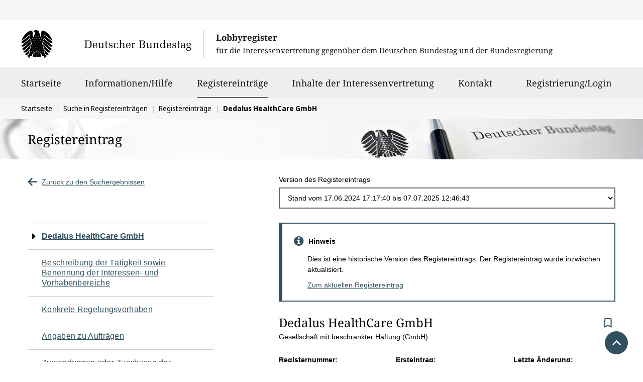

--- FILE ---
content_type: text/html;charset=UTF-8
request_url: https://www.lobbyregister.bundestag.de/suche/R006748/33470?backUrl=%2Fsuche%3FpageSize%3D50%26filter%255Bactivelobbyist%255D%255Btrue%255D%3Dtrue%26filter%255Bactivity%255D%255BACT_ORGANIZATION%255D%3Dtrue%26sort%3DREGISTRATION_DESC
body_size: 12203
content:
<!DOCTYPE html>
<html
    lang="de" class="alertingSubscriptionsAlwaysOn">
	<head>
		
		<title>Registereintrag &quot;Dedalus HealthCare GmbH&quot; - Lobbyregister beim Deutschen Bundestag</title>
		
		<link rel="shortcut icon" href="/static/images/common/favicon.ico">
	    
		
		<link
			rel="stylesheet"
			href="/static/css/info.min.css" />
	    <meta charset="utf-8" />
	    <meta name="viewport" content="width=device-width, initial-scale=1.0, user-scalable=yes" />
		<meta property="og:type" content="website">
		<meta property="og:site_name" content="Lobbyregister beim Deutschen Bundestag">
	    <meta property="og:image" content="https://www.lobbyregister.bundestag.de/static/images/common/logo_bundestag_og.png">
		<script src="/static/js/info.head.mod.js"></script>
		
			<link rel="canonical" href="https://www.lobbyregister.bundestag.de/suche/R006748" />
			
			
		
		
		<meta property="og:title" content="Lobbyregistereintrag &quot;Dedalus HealthCare GmbH&quot;">
		<meta property="og:description" content="Sonstiges Unternehmen, eingetragen seit 17.06.2024.">
		<meta name="description" content="Sonstiges Unternehmen, eingetragen seit 17.06.2024.">
	</head>
	<body>
	
	    <header
	class="mod-header">

    <nav
	class="mod-navigation-service"
	aria-label="Servicenavigation" data-logged-in="false" data-is-public-user="false" data-is-iv="false" data-just-logged-out="false" data-service-nagivation-script-url="https://iv.lobbyregister.bundestag.de/scripts/serviceNavigation">
	
    <ul>
        
        
        
        <li>
            <a class="sr-only sr-only-focusable content-link" href="#content">
                Direkt zum Inhalt
            </a>
        </li>
        
        
        
    </ul>
    
</nav>
    
    <div
	class="mod-navigation-head">
	
     <div class="logo">
		<a class="bundestag" href="https://www.bundestag.de" target="_blank">
		
			
			
				
				
				
					<img src="/static/images/common/logo_bundestag_svg-text-white.svg" class="text" alt="" />
					<img src="/static/images/common/logo_bundestag_svg-notext-white.svg" class="notext" alt="" />
				
				
			
			
			<span class="text-hide">Deutscher Bundestag</span>
		</a>
		<a class="lobbyregister" href="https://www.lobbyregister.bundestag.de/startseite?lang=de">
		
			
			
			<span class="subtitles">
				<span class="sub-title1">Lobbyregister</span>
				<span class="sub-title2">
					<span>für die Interessenvertretung gegenüber dem</span>
					<span>Deutschen Bundestag und der Bundesregierung</span>
				</span>
			</span>
			
			
			
		</a>
		<a class="burger" href="#" role="button" aria-controls="lr-mainnav" title="Menü öffnen/schließen">
			<span class="sr-only">Menü öffnen/schließen</span>
			<i class="icon-menu" aria-hidden="true"></i>
		</a>
     </div>
     
     <nav id="lr-mainnav" aria-label="Hauptnavigation">
     
		<h2 class="sr-only">Hauptnavigation</h2>
		  
		<ul>
		
			
			
				
				
				
				    <li>
			            <a 
			               href="https://www.lobbyregister.bundestag.de/startseite?lang=de">
			                   Startseite
			                   
			                   <span class="marker"></span>
			           </a>
				    </li>
				    <li>
			            <a 
			               href="https://www.lobbyregister.bundestag.de/informationen-und-hilfe?lang=de">
			                   Informationen/Hilfe
			                   
			                   <span class="marker"></span>
			           </a>
				    </li>
				
				    <li>
			            <a 
			               href="https://www.lobbyregister.bundestag.de/suche-im-lobbyregister?lang=de" class="current-page ">
			                   Registereinträge
			                   <span class="sr-only">ausgewählt</span>
			                   <span class="marker"></span>
			           </a>
			           
				    </li>

					<li>
			            <a  
							href="https://www.lobbyregister.bundestag.de/inhalte-der-interessenvertretung?lang=de">
			                   Inhalte der Interessenvertretung
			                   
			                   <span class="marker"></span>
			           </a>
			           
				    </li>
				
				    <li>
			            <a 
			               href="https://www.lobbyregister.bundestag.de/kontakt?lang=de">
			                   Kontakt
			                   
			                   <span class="marker"></span>
			           </a>
				    </li>
				    
				    
				    	
						    <li class="has-submenu">
					        	<a 
					               class="iv"
					               href="#">
					                   Registrierung/Login
					                   
					                   <span class="marker"></span>
					           </a>
					           <ul>
					           		<li>
					           			<a
											href="https://iv.lobbyregister.bundestag.de/?lang=de">Interessen­vertreter/‑innen</a>
									</li>
					           		<li>
					           			<a
											href="https://iv.lobbyregister.bundestag.de/oeffentlichkeit?lang=de">Öffentlichkeit</a>
									</li>
					           </ul>
						    </li>
				    	
				    	
				    
				    
				
				
			
		    
		</ul>

     </nav>
     
 </div>

</header>
	    
	    <main id="main">
		    <div>

		
				
	<nav class="mod-navigation-breadcrumb" aria-label="Pfadnavigation">
	
		<h2 class="sr-only">Sie befinden sich hier:</h2>

		<ul>
			<li>
				
				
					
						<a href="/startseite" id="content"><span>Startseite</span></a>
					
					
				
			</li>
			<li>
				
				
					
						<a href="/suche-im-lobbyregister"><span>Suche in Registereinträgen</span></a>
					
					
				
			</li>
			<li class="parent ">
				<span class="back-to-parent-text">
					<i class="icon-lr-breadcrumb-back" aria-hidden="true"></i>
					zurück zu:
				</span>
				
					
						<a href="/suche?pageSize=50&amp;filter%5Bactivelobbyist%5D%5Btrue%5D=true&amp;filter%5Bactivity%5D%5BACT_ORGANIZATION%5D=true&amp;sort=REGISTRATION_DESC"><span>Registereinträge</span></a>
					
					
				
			</li>
			<li class="dynamic-value">
				
				
					
					
					    <span>Dedalus HealthCare GmbH</span>
						
					
				
			</li>
		</ul>

	</nav>

	
	
		<div
	class="mod-common-modal-confirm"
	data-to-be-confirmed-element-question-name-placeholder="[[PLACEHOLDER_NAME]]">
	
	
	
	
    <div id="breadcrumbConfirmDataChange"
         class="modal fade"
         role="dialog"
         aria-modal="true"
         aria-labelledby="breadcrumbConfirmDataChange__aria-title"
         aria-describedby="breadcrumbConfirmDataChange__aria-description"
         tabindex="-1">

        <div class="modal-dialog">

            <div class="modal-content">

                <div class="modal-header">
                    <button type="button" class="close" data-dismiss="modal" aria-label="Schließen ohne zu speichern">&times;</button>
                    <h4 class="modal-title" id="breadcrumbConfirmDataChange__aria-title">
                        
                        <span>Änderungen gehen verloren</span>
                    </h4>
                </div>

                <div class="modal-body" id="breadcrumbConfirmDataChange__aria-description">
                    <p>Wenn Sie diese Seite verlassen ohne zu speichern, gehen Ihre Änderungen verloren. Wollen Sie wirklich fortfahren?</p>
                    
                    
                    
                    
                </div>

                <div class="modal-footer">
                    
                    <button
                        type="button"
                        class="btn btn-default btn-cancel"
                        data-dismiss="modal">Zurück zur Eingabe</button>
                
                
                    <button
                        id="breadcrumbConfirmDataChangeBtn"
                        type="button"
                        class="btn btn-default btn-confirm btn-secondary"
                        data-dismiss="modal">Fortfahren und Eingaben löschen</button>
                    
                </div>

            </div>

        </div>

    </div>
	
</div>
	
	


        <div
	class="mod-common-page-title">
				
	<div
		class="clearfix bt-page-title bt-page-title-05">
		<div class="clearfix bt-page-title-gradient">
			<div class="container-fluid">
				<div class="row">
					<div class="col-xs-12 title-container">
						
						<h1>Registereintrag</h1>
					</div>
				</div>
			</div>
		</div>
	</div>

</div>

		<div class="bt-module-row">
			<div class="container-fluid">
				<div class="row">
					<div class="col-xs-12">
				        <div
    class="mod-common-search-register-entry mod-details-generic">
    
	<div class="row">

		<div class="col-sm-4 section-link-back">
			<p 
    class="mod-common-link-back">
    
    <a
        href="/suche?pageSize=50&amp;filter%5Bactivelobbyist%5D%5Btrue%5D=true&amp;filter%5Bactivity%5D%5BACT_ORGANIZATION%5D=true&amp;sort=REGISTRATION_DESC">
        <i 
            aria-hidden="true" class="icon-lr-breadcrumb-back"></i>
        Zurück zu den Suchergebnissen
    </a>
        
</p>
		</div>
		
		<div class="col-sm-7 col-sm-offset-1 section-version-dropdown">
			<div
    class="mod-common-version-dropdown">

    <div class="form-group">
        <label
            for="public-versions-entry1">
            
            <span>Version des Registereintrags</span>
        </label>
        <select
            class="form-control"
            id="public-versions-entry1">

            
            
            
            <option
                value="/suche/R006748/53434?backUrl=%2Fsuche%3FpageSize%3D50%26filter%255Bactivelobbyist%255D%255Btrue%255D%3Dtrue%26filter%255Bactivity%255D%255BACT_ORGANIZATION%255D%3Dtrue%26sort%3DREGISTRATION_DESC"
                data-text-short="Aktuell seit 07.07.2025  12:46:43 (Geschäftsjahresaktualisierung)"
   				data-text-long="Aktuell seit 07.07.2025  12:46:43 (Geschäftsjahresaktualisierung)">Version des Registereintrags</option>
            
            
            <option
                value="/suche/R006748/33470?backUrl=%2Fsuche%3FpageSize%3D50%26filter%255Bactivelobbyist%255D%255Btrue%255D%3Dtrue%26filter%255Bactivity%255D%255BACT_ORGANIZATION%255D%3Dtrue%26sort%3DREGISTRATION_DESC"
                data-text-short="Veröffentlicht am 17.06.2024  17:17:40"
   				data-text-long="Stand vom 17.06.2024  17:17:40 bis 07.07.2025  12:46:43" selected="selected">Version des Registereintrags</option>
            
            
            
            
            
            
        
        </select>
    </div>

    

    <script nonce="iIxXYm4NzzfZ+1ls7En4K9PK98wCbkw33nGFqqhD4ls=">
		var config                                         	 	            = config || {};
		config.commonVersionDropdown                                  		= config.commonVersionDropdown || {};
		config.commonVersionDropdown.isVersionIdSelection       			= false;
	</script>
    
</div>
               
               
               
               
               
            	
                	<div
    class="mod-common-message-outdated">
    
    <div
	class="mod-common-message">

    

	<div class="message-container background-info">

		<div class="message-content">

			
				
					<h3 class="message-title">
				
				
				
				
				
			
			
				<i
				class="icon-lr-info msg-icon icon-info"></i><span>Hinweis</span>

			
				
					</h3>
				
				
				
				
				
			

			<div class="message-text">
                
                
                
                    
                    
                    
                    
                    
                        
                        
                        
                        
                            <div class="message-outdated-text-markup">
	    
	        <p>Dies ist eine historische Version des Registereintrags. Der Registereintrag wurde inzwischen aktualisiert.</p>
	        	
            <p>
                <a
                	href="/suche/R006748/53434?backUrl=%2Fsuche%3FpageSize%3D50%26filter%255Bactivelobbyist%255D%255Btrue%255D%3Dtrue%26filter%255Bactivity%255D%255BACT_ORGANIZATION%255D%3Dtrue%26sort%3DREGISTRATION_DESC">Zum aktuellen Registereintrag</a>
            </p>
            
	    </div>
                        
                    
                
                

				<div class="list-container">
					
				</div>
				
			</div>

		</div>
	</div>
</div>
    
</div>
            	
            	
		</div>
		
	</div>
		

    <div class="row">
        <div
        	class="col-sm-4 section-page-navigation"
        	data-toggle="sticky"
        	data-sticky-top-margin="150"
        	data-scrollable-area-selector=".section-entity-details">
        	
            
            
            

            
            
                <div
    class="mod-common-page-navigation">
    
	<nav aria-labelledby="mod-common-page-navigation-label1">
        
		<h2
			id="mod-common-page-navigation-label1"
			class="sr-only">Navigation für den Seiteninhalt</h2>
        
		<ul>
			<li class="active">
				<i
					class="icon-right-dir"
					aria-hidden="true"></i>
					<a
						aria-current="page"
						href="#idInterestRepresentative">Dedalus HealthCare GmbH</a>
			</li>
			<li>
				<i
					class="icon-right-dir"
					aria-hidden="true"></i>
					<a
						href="#activityareas">Beschreibung der Tätigkeit sowie Benennung der Interessen- und Vorhabenbereiche</a>
			</li>
			<li>
				<i
					class="icon-right-dir"
					aria-hidden="true"></i>
					<a
						href="#regulatoryProjects">Konkrete Regelungsvorhaben</a>
			</li>
			<li>
				<i
					class="icon-right-dir"
					aria-hidden="true"></i>
					<a
						href="#idOfClients">Auftraggeberinnen und Auftraggeber</a>
			</li>
			<li>
				<i
					class="icon-right-dir"
					aria-hidden="true"></i>
					<a
						href="#idOfContracts">Angaben zu Aufträgen</a>
			</li>
			<li>
				<i
					class="icon-right-dir"
					aria-hidden="true"></i>
					<a
						href="#governmentGrants">Zuwendungen oder Zuschüsse der öffentlichen Hand</a>
			</li>
			<li>
				<i
					class="icon-right-dir"
					aria-hidden="true"></i>
					<a
						href="#donationThirdParties">Schenkungen und sonstige lebzeitige Zuwendungen</a>
			</li>
			<li>
				<i
					class="icon-right-dir"
					aria-hidden="true"></i>
					<a
						href="#membershipFees">Mitgliedsbeiträge</a>
			</li>
			<li>
				<i
					class="icon-right-dir"
					aria-hidden="true"></i>
					<a
						href="#annualReport">Jahresabschluss/Rechenschaftsbericht</a>
			</li>
			<li>
				<i
					class="icon-right-dir"
					aria-hidden="true"></i>
					<a
						href="#codeOfConduct">Eigener Verhaltenskodex</a>
			</li>
		</ul>
        
	</nav>
    
</div>
            
                               
			<div
    class="mod-common-page-action-links">

	<ul>
	
		
	    <li>
	           <a
	           	href="/media/6d/ab/415899/Lobbyregister-Registereintraege-Detailansicht-R006748-2024-06-17_17-17-40.pdf"
	           	title="Download starten"
	           	rel="nofollow">
	            <i class="icon-download" aria-hidden="true"></i>
	            <span>Registereintrag herunterladen (PDF)</span>
	        </a>
	    </li>
	    
	    
        
	    
	    
        
	
		
	    <li>
	           <a
	           	href="/sucheJson/R006748/33470"
	           	title="Download starten"
	           	rel="nofollow">
	            <i class="icon-download" aria-hidden="true"></i>
	            <span>Registereintrag herunterladen (JSON)</span>
	        </a>
	    </li>
	
		
	    <li class="report-content">
				<a
    class="mod-common-report-content-link"
	title="Inhalt dieser Seite melden"
	href="mailto:lobbyregister-meldung@bundestag.de?subject=Inhalt melden: Registereintrag R006748/33470&amp;body=Hiermit melde ich die m%C3%B6gliche Verletzung meiner eigenen Datenschutz-, Pers%C3%B6nlichkeits- oder Urheberrechte durch die folgenden konkreten Angaben im Registereintrag R006748:%0A...%0A%0ABegr%C3%BCndung des m%C3%B6glichen Rechtsversto%C3%9Fes:%0A...%0A%0AMir ist bekannt, dass f%C3%BCr die Inhalte der Registereintr%C3%A4ge allein die jeweiligen Interessenvertreter/-innen verantwortlich sind. Die registerf%C3%BChrende Stelle darf die gesetzliche Ver%C3%B6ffentlichungspflicht nur beschr%C3%A4nken, wenn dadurch unzul%C3%A4ssig eigene Rechte Dritter verletzt werden."
	rel="nofollow"><!--  

         --><i
         	class="icon-lr-flag-filled"
         	aria-hidden="true"></i><!--
         --><span>Inhalt dieser Seite melden</span><!--  

--></a>
				<span class="more-information">
					(<a
						href="https://www.lobbyregister.bundestag.de/informationen-und-hilfe/registerfuehrende-stelle-rfs--863578"
						title="Mehr Informationen zum Melden von Inhalten">Mehr Informationen</a>)
				</span>
	    </li>
	
	</ul>
    
</div>
                
        </div>
        <div class="col-sm-7 col-sm-offset-1 section-entity-details">
            <div
    class="mod-common-search-register-entry-content">

    <div class="row">
	    <div class="col-xs-12">
		    <div
    class="mod-common-search-register-entry-content-header">

    <header>
        <h2
	        class="sr-only">Seiteninhalt</h2>
        
        <div class="row">
            
            
            
            <div class="col-xs-12">
                <div
    class="mod-common-message-outdated">
    
    <div
	class="mod-common-message">

    

	<div class="message-container background-info">

		<div class="message-content">

			
				
					<h3 class="message-title">
				
				
				
				
				
			
			
				<i
				class="icon-lr-info msg-icon icon-info"></i><span>Hinweis</span>

			
				
					</h3>
				
				
				
				
				
			

			<div class="message-text">
                
                
                
                    
                    
                    
                    
                    
                        
                        
                        
                        
                            <div class="message-outdated-text-markup">
	    
	        <p>Dies ist eine historische Version des Registereintrags. Der Registereintrag wurde inzwischen aktualisiert.</p>
	        	
            <p>
                <a
                	href="/suche/R006748/53434?backUrl=%2Fsuche%3FpageSize%3D50%26filter%255Bactivelobbyist%255D%255Btrue%255D%3Dtrue%26filter%255Bactivity%255D%255BACT_ORGANIZATION%255D%3Dtrue%26sort%3DREGISTRATION_DESC">Zum aktuellen Registereintrag</a>
            </p>
            
	    </div>
                        
                    
                
                

				<div class="list-container">
					
				</div>
				
			</div>

		</div>
	</div>
</div>
    
</div>
            </div>
            
            
            
            
            
            <div class="col-xs-12">
                <div
    class="mod-common-search-register-entry-content-header-title">

    
    
        <h2 class="keep-spaces"
            id="idInterestRepresentative">Dedalus HealthCare GmbH</h2>
            
        
            
            <p>Gesellschaft mit beschränkter Haftung (GmbH)</p>
        
    
    
    
    
	<span
    class="mod-common-alerting-subscription-link"
    data-alerting-subscription-topic-type="REGISTER_ENTRY"
    data-alerting-subscription-topic="R006748"
    data-alerting-subscription-display-name="Dedalus HealthCare GmbH">
    <a
    	href="#"
    	class="disabled"><span class="state-none"><i class="icon-lr-alerting-subscription-none"
	    			role="img"
	    			title="Keine Benachrichtigung - klicken Sie hier um den Status zu ändern"></i></span><span class="state-inactive"><i class="icon-lr-alerting-subscription-inactive"
	    			role="img"
	    			title="Benachrichtigung inaktiv - klicken Sie hier um den Status zu ändern"></i></span><span class="state-active"><i class="icon-lr-alerting-subscription-active"
	    			role="img"
	    			title="Benachrichtigung aktiv - klicken Sie hier um den Status zu ändern"></i></span></a>
</span>
    
</div>
                
            </div>
            
            <div class="col-xs-12">
   				<div
    class="mod-common-entry-labels">
    
	<div class="important">
		
		<div class="important-blue">
									
		</div>
		
		<div class="important-red">
									
		</div>
	</div>
	
	
	
	
	
	
	
	
	
    
</div>
            </div>
        </div>
    </header>
    
</div>   
		    
		    
		    
		    
		    <div
    class="mod-common-search-register-entry-content-information-identity">
    
    <ul class="row">
        
        <li class="col-sm-4 info-element">
        	<span class="info-wrapper">
	            <strong>Registernummer:</strong>
	            <span
	                class="element-lg-block">R006748</span>
            </span>
        </li>
        
        <li class="col-sm-4 info-element">
        	<span class="info-wrapper">
	            <strong>Ersteintrag:</strong>
	            <span
	                class="element-lg-block">17.06.2024</span>
	            
            </span>
        </li>
        
        <li class="col-sm-4 info-element">
        	<span class="info-wrapper">
	            <strong>Letzte Änderung:</strong>
	            
	            <span
	                class="element-lg-block">
	                <span
	                    aria-hidden="true">&ndash;</span>
	                <span
	                    class="sr-only">leer</span>
	            </span>
            </span>
        </li>
        
        <li class="col-sm-4 info-element">
        	<span class="info-wrapper">

				
				
					<strong>Letzte Jahresaktualisierung:</strong>
					
					<span
						class="element-lg-block">
						<span
							aria-hidden="true">&ndash;</span>
						<span
							class="sr-only">leer</span>
					</span>
				
				
				
            </span>
        </li>
        
        <li class="col-sm-8 info-element">
        	<span class="info-wrapper">
	            <strong>Tätigkeitskategorie:</strong>
	            
	                
                    
                        <div>
                            Sonstiges Unternehmen
                            
                        </div>
                    
	            
            </span>
        </li>
        
        <li class="col-xs-12 info-element" data-toggle-remove-if-empty="">
            <div
    class="mod-common-search-register-entry-contact-details"
	data-toggle-remove-if-empty="random1">

    <strong>Kontaktdaten:</strong>
            
    <ul
    	class="row"
    	id="random1">
    
		
        <li class="col-sm-6 address"
        		data-toggle-remove-if-empty="random2">
            <span>Adresse:</span>
            <div
            	id="random2"><div
    class="mod-common-search-register-entry-address">

    
        
        
        <div>
            <span>Konrad-Zuse-Platz</span>
            <span>1-3</span>
        </div>
        <div>
            <span>53227</span>
            <span>Bonn</span>
        </div>
    
    
    
    
    <div>Deutschland</div>
    
</div></div>
        </li>
        
        <li class="col-sm-6"
        		data-toggle-remove-if-empty="random3">
        
            <span class="sr-only">Kontaktinformationen:</span>
                
            <ul id="random3">
            
            	
                <li class="phone">
                    <div>Telefonnummer: +492282668000</div>
                </li>
                
                
                <li class="emails">
                    <span>E-Mail-Adressen:</span>
                    <ul>
                        <li>
                            healthcare.de@dedalus.com
                        </li>
                    </ul>
                </li>
                
                
                <li class="websites">
                    <span>Webseiten:</span>
                    <ul>
                         <li>
                             <p>
	                             
	                             <a href="http://www.dedalus.com" target="_blank">www.dedalus.com</a>
						     </p>
						 </li>                             
                    </ul>
                </li>
                
            </ul>
        </li>
        
    </ul>
    
</div>
        </li>
        
        
    </ul>
    
</div>    
		    <div
    class="mod-common-search-register-entry-content-information-identity-finances">
	   
    <ul class="row">
    
        
        
            <li class="col-sm-12 info-element main-funding-sources">                
                
                
                    <strong>Hauptfinanzierungsquellen</strong>
                    <span>(in absteigender Reihenfolge):</span>
                
                
                        <div>Geschäftsjahr: 01/23 bis 12/23</div>
                        Wirtschaftliche Tätigkeit
                
                
            </li>
        
        
        
        <li class="col-sm-6 info-element financial-expenses">
         	<strong><span>Jährliche finanzielle Aufwendungen im Bereich der Interessenvertretung:</span></strong>
			<div>

	
	
	
	
		
		
			
			<div>
				
				<div>Geschäftsjahr: 01/23 bis 12/23</div>

				
				<span>0 Euro</span>
				
				
			</div>
			
			
		
		
		
	
</div>
        </li>
        
        
        <li class="col-sm-6 info-element number-of-employees">
            <strong>
                
                Vollzeitäquivalent der im Bereich der Interessenvertretung beschäftigten Personen:
            </strong>
            
                <div>Geschäftsjahr: 01/23 bis 12/23</div>
                
            
            <div>0,00</div>
        </li>
        
        
        <li class="col-sm-12 info-element authorized-members">
            <div class="info-title">
                <strong><span>Vertretungsberechtigte Person(en):</span></strong></div>
            <div
    class="mod-common-search-register-entry-legal-representative">
    
    <ol class="row">
        <li class="col-sm-6 info-element">
            <ul>
                <li>
                    <strong><span
    class="mod-common-search-person-name">
    
    
        <span
            class="keep-spaces">Dieter Nels </span>
        
    

    

</span></strong>
                </li>
                <li>
                    <div>Funktion: Geschäftsführer</div>
                    
                </li>
                
                
                
            </ul>
        </li>
        <li class="col-sm-6 info-element">
            <ul>
                <li>
                    <strong><span
    class="mod-common-search-person-name">
    
    
        <span
            class="keep-spaces">Winfried Post </span>
        
    

    

</span></strong>
                </li>
                <li>
                    <div>Funktion: Geschäftführer</div>
                    
                </li>
                
                
                
            </ul>
        </li>
        <li class="col-sm-6 info-element">
            <ul>
                <li>
                    <strong><span
    class="mod-common-search-person-name">
    
    
        <span
            class="keep-spaces">Michael Strüter </span>
        
    

    

</span></strong>
                </li>
                <li>
                    <div>Funktion: Geschäftsführer </div>
                    
                </li>
                
                
                
            </ul>
        </li>
    </ol>
    
</div>
        </li>
        
        
        <li class="col-sm-12 info-element employees-represent-interest">
            
            
                    <strong>
                        <div class="info-title">
                            Betraute Personen, die Interessenvertretung unmittelbar ausüben (4):
                        </div>
                    </strong>
            
            <ol>
                <li class="info-element">
                    
                    
                    
                    
                        <strong><span
    class="mod-common-search-person-name">
    
    
        <span
            class="keep-spaces">Martina Götz </span>
        
    

    

</span></strong>
                        
                        
                                        
                </li>
                <li class="info-element">
                    
                    
                    
                    
                        <strong><span
    class="mod-common-search-person-name">
    
    
        <span
            class="keep-spaces">Michael Dahlweid </span>
        
    

    

</span></strong>
                        
                        
                                        
                </li>
                <li class="info-element">
                    
                    
                    
                    
                        <strong><span
    class="mod-common-search-person-name">
    
    
        <span
            class="keep-spaces">Richard Schurig </span>
        
    

    

</span></strong>
                        
                        
                                        
                </li>
                
                    
                    
                        <li class="info-element">
                            <strong><span
    class="mod-common-search-person-name">
    
    
        <span
            class="keep-spaces">Winfried Post </span>
        
    

    

</span></strong>

                             

                        </li>
                        
                
            </ol>
        </li>

        
        

        
        
        
            
        

        
        
	        <li class="col-sm-12 info-element memberships">
	            <strong>
	                Mitgliedschaften (1):
	            </strong>
	            <ol>
	                <li>
	                    bvitg e.V.
	                </li>
	            </ol>
	        </li>
        

    </ul>

</div>
		    <div
    class="mod-common-search-register-entry-content-information-interests">

	<div
    class="mod-common-page-navigation-headline">
    
	<h3
		id="activityareas">Beschreibung der Tätigkeit sowie Benennung der Interessen- und Vorhabenbereiche</h3>
    
</div>
	  
    <ul class="row">
        
        <li class="col-xs-12 info-element">
            <strong>
                Interessen- und Vorhabenbereiche (7):
            </strong>
            <div>Gesundheitsförderung;
Gesundheitsversorgung;
Sonstiges im Bereich &quot;Gesundheit&quot;;
Datenschutz und Informationssicherheit;
Digitalisierung;
Sonstiges im Bereich &quot;Medien, Kommunikation und Informationstechnik&quot;;
Öffentliche Finanzen, Steuern und Abgaben</div>
        </li>
        
        <li class="col-xs-12 info-element">
        	<strong>
        		<span>Die Interessenvertretung wird ausschließlich in eigenem Interesse selbst sowie durch die Beauftragung Dritter wahrgenommen.</span>
        	</strong>
        </li>
        
        
        
        
        <li class="col-xs-12 info-element">
            <strong><span>Beschreibung der Tätigkeit:</span></strong>
            <div
                class="keep-spaces">Wir setzen uns als Hersteller von Krankenhausinformationssystemen (KIS) und weiteren Fachsystemen für innovative und ganzheitliche Lösungen zur Digitalisierung des Gesundheitswesens ein und fokussieren uns dabei insbesondere auf Interoperabilität, medienbruchfreie Datennutzung und den Einsatz Künstlicher Intelligenz. Die Optimierung von Prozessen, sowieso die Entlastung von medizinischem Personal und Entbürokratisierung von Abläufen im Krankenhaus von der Aufnahme über die Entlassung bis hin zu Abrechnung mit den Kostenträgern sind dabei gleichermaßen Ziele unserer Arbeit. Ab 2024 wollen wir dies in den Prozess der politischen Bewusstseinsbildung und Entscheidungsfindung einbringen, in dem wir uns schriftlich und in Einzelgesprächen an gesundheitspolitische Entscheidungsträger wenden. Ebenso werden wir über unsere Verbandsmitgliedschaften politisch aktiv. </div>
        </li>
        
        
    </ul>
    
</div>                                        
		    
		    	<div
    class="mod-common-search-register-entry-content-information-regulatory-projects">

	<div
    class="mod-common-page-navigation-headline">
    
	<h3
		id="regulatoryProjects">Konkrete Regelungsvorhaben (1)</h3>
    
</div>

	
	
	<ol>
	
		<li
			class="info-element">
			
			<h4>
				<a
					href="https://www.lobbyregister.bundestag.de/inhalte-der-interessenvertretung/regelungsvorhabensuche/RV0002622/3682">Förderung von Krankenhausinformationssystemen</a>
				
			</h4>
			
			<ul>
			
                
				<li
					class="info-element customTitle">
					
					<strong>Beschreibung:</strong>
					<div class="keep-spaces">Wir setzen uns für einheitliche Standards im Bereich der Interoperabilität von Systemen ein, fordern eine medienbruchfreie Datennutzung für alle Akteure im Gesundheitswesen und fordern die Förderung des Einsatzes von Künstlicher Intelligenz bei der Digitalisierung des Gesundheitswesens.</div>

				</li>
                
				
				
				
				
				
				
				
				<li
					class="info-element affectedLaws">
				
					<p>
						<strong >Betroffenes geltendes Recht:</strong>
					</p>
					<div
    class="mod-common-laws">

	<ul class="inline">

		<li>
			
			

			
				
				
					<a
						href="https://www.gesetze-im-internet.de/sgb_5"
						title="Sozialgesetzbuch (SGB) Fünftes Buch (V) - Gesetzliche Krankenversicherung - (Artikel 1 des Gesetzes v. 20. Dezember 1988, BGBl. I S. 2477)"
						target="_blank">SGB 5</a>
				

				

			

			
				<span
	class="mod-common-show-all-x-for-y-link">
	<a href="https://www.lobbyregister.bundestag.de/inhalte-der-interessenvertretung/regelungsvorhabensuche?q=%22SGB+5%22&amp;searchAttributes=affectedlawabbreviations&amp;filter%5Bwithaffectedlaws%5D%5Btrue%5D=true&amp;sort=FIRSTPUBLICATION_DESC"
		title="alle Regelungsvorhaben zum Bundesgesetz &quot;SGB 5&quot; anzeigen">[alle RV hierzu]</a></span>; 
			

		</li>

		<li>
			
			

			
				
				
					<a
						href="https://www.gesetze-im-internet.de/khentgg"
						title="Gesetz über die Entgelte für voll- und teilstationäre Krankenhausleistungen"
						target="_blank">KHEntgG</a>
				

				

			

			
				<span
	class="mod-common-show-all-x-for-y-link">
	<a href="https://www.lobbyregister.bundestag.de/inhalte-der-interessenvertretung/regelungsvorhabensuche?q=%22KHEntgG%22&amp;searchAttributes=affectedlawabbreviations&amp;filter%5Bwithaffectedlaws%5D%5Btrue%5D=true&amp;sort=FIRSTPUBLICATION_DESC"
		title="alle Regelungsvorhaben zum Bundesgesetz &quot;KHEntgG&quot; anzeigen">[alle RV hierzu]</a></span>; 
			

		</li>

		<li>
			
			

			
				
				
					<a
						href="https://www.gesetze-im-internet.de/khng"
						title="Gesetz zur Neuordnung der Krankenhausfinanzierung"
						target="_blank">KHNG</a>
				

				

			

			
				<span
	class="mod-common-show-all-x-for-y-link">
	<a href="https://www.lobbyregister.bundestag.de/inhalte-der-interessenvertretung/regelungsvorhabensuche?q=%22KHNG%22&amp;searchAttributes=affectedlawabbreviations&amp;filter%5Bwithaffectedlaws%5D%5Btrue%5D=true&amp;sort=FIRSTPUBLICATION_DESC"
		title="alle Regelungsvorhaben zum Bundesgesetz &quot;KHNG&quot; anzeigen">[alle RV hierzu]</a></span>
			

		</li>

	</ul>

</div>
					
				</li>
				
				
				<li
					class="info-element fieldsOfInterest">
				
					<p>
						<strong >Interessenbereiche:</strong>
					</p>
					<div
    class="mod-common-fields-of-interest">

	<ul class="inline">

		<li>

			<span>Digitalisierung</span>

			
					<span
	class="mod-common-show-all-x-for-y-link">
	<a href="https://www.lobbyregister.bundestag.de/inhalte-der-interessenvertretung/regelungsvorhabensuche?filter%5Bfieldsofinterest%5D%5BFOI_MEDIA%7CFOI_MEDIA_DIGITALIZATION%5D=true&amp;sort=FIRSTPUBLICATION_DESC"
		title="alle Regelungsvorhaben zum Interessenbereich &quot;Digitalisierung&quot; anzeigen">[alle RV hierzu]</a></span>; 
			

		</li>

		<li>

			<span>Gesundheitsversorgung</span>

			
					<span
	class="mod-common-show-all-x-for-y-link">
	<a href="https://www.lobbyregister.bundestag.de/inhalte-der-interessenvertretung/regelungsvorhabensuche?filter%5Bfieldsofinterest%5D%5BFOI_HEALTH%7CFOI_HEALTH_SUPPLY%5D=true&amp;sort=FIRSTPUBLICATION_DESC"
		title="alle Regelungsvorhaben zum Interessenbereich &quot;Gesundheitsversorgung&quot; anzeigen">[alle RV hierzu]</a></span>; 
			

		</li>

		<li>

			<span>Öffentliche Finanzen, Steuern und Abgaben</span>

			
					<span
	class="mod-common-show-all-x-for-y-link">
	<a href="https://www.lobbyregister.bundestag.de/inhalte-der-interessenvertretung/regelungsvorhabensuche?filter%5Bfieldsofinterest%5D%5BFOI_PUBLIC_FINANCE%5D=true&amp;sort=FIRSTPUBLICATION_DESC"
		title="alle Regelungsvorhaben zum Interessenbereich &quot;Öffentliche Finanzen, Steuern und Abgaben&quot; anzeigen">[alle RV hierzu]</a></span>; 
			

		</li>

		<li>

			<span>Sonstiges im Bereich &quot;Gesundheit&quot;</span>

			
					<span
	class="mod-common-show-all-x-for-y-link">
	<a href="https://www.lobbyregister.bundestag.de/inhalte-der-interessenvertretung/regelungsvorhabensuche?filter%5Bfieldsofinterest%5D%5BFOI_HEALTH%7CFOI_HEALTH_OTHER%5D=true&amp;sort=FIRSTPUBLICATION_DESC"
		title="alle Regelungsvorhaben zum Interessenbereich &quot;Sonstiges im Bereich &quot;Gesundheit&quot;&quot; anzeigen">[alle RV hierzu]</a></span>
			

		</li>

	</ul>

</div>
					
				</li>
				
				
				
				
			</ul>
			
		</li>
		
	</ol>
   
</div>                                        
		    
		    
            
            
            
                <div
    class="mod-common-search-register-entry-content-information-contracts">
        
	<div
    class="mod-common-page-navigation-headline">
    
	<h3
		id="idOfContracts">Angaben zu Aufträgen (0)</h3>
    
</div>
    
    
    
    	
    		<p class="info-title">Die Interessenvertretung wird nicht im Auftrag ausgeübt.</p>
    	
    	
    	
    	
    

</div>
            
		    <div
    class="mod-common-search-register-entry-content-information-public-allowances">

	<div
    class="mod-common-page-navigation-headline">
    
	<h3
		id="governmentGrants">Zuwendungen oder Zuschüsse der öffentlichen Hand</h3>
    
</div>

	
	

		



		
		



			
	    	

	    		
					<p
						class="info-title">Geschäftsjahr: 01/23 bis 12/23</p>
					
					
					
					<p
						class="info-title">Keine Zuwendungen oder Zuschüsse über 10.000 Euro erhalten.</p>
	    		



	    		
	    		
	    	
	    	

		

	

</div>
		    <div
    class="mod-common-search-register-entry-content-information-donations">

	
	
		<div
    class="mod-common-page-navigation-headline">
    
	<h3
		id="donationThirdParties">Schenkungen und sonstige lebzeitige Zuwendungen</h3>
    
</div>
    



	
	

		



      	
      	



			
        	

        		



        		
        		



					
		        	

		        		



		        		
		        		

							<p
								class="info-title">Geschäftsjahr: 01/23 bis 12/23</p>
        
							<ul>
							
								
								
									<li
										class="info-element">
									
										
											<strong>Gesamtsumme:</strong>
											<div>0 Euro</div>
										
										
										
									
									</li>
								

								
					        	
					        		
					        		
					        		



					        		
					        		

					        	
							</ul>
		        	
		        		
		        	
					
	        	
				
	        	
			
	      	
		
	      	
	

</div>
            <div
    class="mod-common-search-register-entry-content-information-membership-fees">
    
	
	
    
		<div
    class="mod-common-page-navigation-headline">
    
	<h3
		id="membershipFees">Mitgliedsbeiträge</h3>
    
</div>
	
		
		
			
			
			
			
				<p class="info-title">Geschäftsjahr: 01/23 bis 12/23</p>
				
			    
			    <ul>
			    
			    	
			        <li class="info-element">
			            <strong>Gesamtsumme:</strong>
	                    <div>
		                    0 Euro
		                    
	                    </div>
			        </li>
			
					
			        
			        
			    </ul>
			
			
		
	
    
</div>
		    <div
    class="mod-common-search-register-entry-content-information-annual">

	
	
	
	
			
		

        
        
        
			<div
    class="mod-common-page-navigation-headline">
    
	<h3
		id="annualReport">Jahresabschluss/Rechenschaftsbericht</h3>
    
</div>
			
			

				
					
								
						<p class="info-title">Geschäftsjahr: 01/22 bis 12/22</p>
						
							
								<p class="info-title">
									<a href="https://www.lobbyregister.bundestag.de/media/cf/07/294895/50084237_End_TE_JA2022.pdf">
									<i
										class="icon-doc"
										aria-hidden="true"></i>
									<span>50084237_End_TE_JA2022.pdf</span>
									</a>
								</p>
							
						
					
				
				
				
			
			
			
			
        
		
		
		
	
    
</div>
            
				
			
		    
				<div
    class="mod-common-alerting-subscription-lightbox">
    

	
    <div id="alerting-subscription-lightbox1"
         class="modal fade"
         role="dialog"
         aria-modal="true"
         aria-labelledby="alerting-subscription-lightbox__aria-title"
         aria-describedby="alerting-subscription-lightbox__aria-description"
         tabindex="-1">

        <div class="modal-dialog">

            <div class="modal-content">

                <div class="modal-header">
                
                    <button type="button" class="close" data-dismiss="modal" aria-label="Schließen">&times;</button>
                    
                    <h4
                    	class="modal-title"
                    	id="alerting-subscription-lightbox__aria-title">
                        <span class="notLoggedInTitle">Registerinhalt speichern - nicht eingeloggt</span>
                        <span class="loggedInTitle"></span>
                    </h4>
                    
                </div>
                
				<form action="#">

                	<div class="modal-body">

						<div class="row">
							<div class="col-xs-12" id="alerting-subscription-lightbox__aria-description">



								
								<div
	class="mod-common-message errorMessage">

    

	<div class="message-container background-error">

		<div class="message-content">

			
				
				
				
					<h5 class="message-title">
				
				
				
			
			
				<i
				class="icon-cancel-circled msg-icon icon-error"></i><span>Fehler</span>

			
				
				
				
					</h5>
				
				
				
			

			<div class="message-text">
                
                
                
                    
                    
                    
                    
                    
                        
                        
                        
                        
                    
                
                

				<div class="list-container">
					
				</div>
				
			</div>

		</div>
	</div>
</div>

								<div
	class="mod-common-message infoMessageMaxTotalReached">

    

	<div class="message-container background-info">

		<div class="message-content">

			
				
				
				
					<h5 class="message-title">
				
				
				
			
			
				<i
				class="icon-lr-info msg-icon icon-info"></i><span>Limit erreicht</span>

			
				
				
				
					</h5>
				
				
				
			

			<div class="message-text">
                
                
                
                    
                    
                    
                    
                    
                        
                        
                        
                        
                            <p id="infoMessageMaxTotalReached">Es können höchstens <span class=maxTotal></span> Benachrichtigungsgründe gespeichert werden. Um neue Benachrichtigungsgründe speichern zu können, löschen Sie bitte zuvor einen anderen Benachrichtigungsgrund unter <a href=https://iv.lobbyregister.bundestag.de/konto/meine-benachrichtigungen target=_blank>Meine Benachrichtigungen</a>.</p>
                        
                    
                
                

				<div class="list-container">
					
				</div>
				
			</div>

		</div>
	</div>
</div>



								
								<div class="notLoggedInArea">
								
									<div
	class="mod-form-infotext">
	
	<div>
	
			
            
            <p>
                
                
                
                	
                		Sie können diesen Registerinhalt in Ihrem <strong>Admin-Konto</strong> (sofern Sie einen Eintrag im Register als Admin verwalten) oder in einem <strong>frei einzurichtenden Benachrichtigungskonto</strong> speichern und sich bei zukünftigen Änderungen automatisch per E-Mail benachrichtigen lassen.
                	
                	
                	
                		
                	
                	
                
                
            </p>
            
	</div>
	
</div>
								
									<div
	class="mod-form-infotext">
	
	<div>
	
			
            
            <p>
                
                
                
                	
                		Melden Sie sich dazu in Ihrem Admin- oder Benachrichtigungskonto an. Wenn Sie noch kein frei einzurichtendes Benachrichtigungskonto haben, können Sie sich <a href=https://iv.lobbyregister.bundestag.de/benachrichtigungskonto/eroeffnung/stammdaten target=_blank>neu registrieren</a>.
                	
                	
                	
                		
                	
                	
                
                
            </p>
            
	</div>
	
</div>
								
									<div
	class="mod-form-infotext">
	
	<div>
	
			
            
            <p>
                
                
                
                	
                		Weitere Informationen finden Sie unter "<a href=/informationen-und-hilfe/benachrichtigungskonten-im-lobbyregister-1056990 target=_blank>Benachrichtigungskonten im Lobbyregister</a>".
                	
                	
                	
                		
                	
                	
                
                
            </p>
            
	</div>
	
</div>
								</div>



								
								<div class="loggedInArea">
									<div class="editArea">
									
										<div
	class="mod-form-infotext">
	
	<div class="intro">
	
			
            
            <p>
                
                
                
                	
                		Sie können <span class=introType></span>.
                	
                	
                	
                		
                	
                	
                
                
            </p>
            
	</div>
	
</div>
																	
									
										<div
	class="mod-form-infotext">
	
	<div class="info">
	
			
            
            <p>
                
                
                
                	
                		In Ihrem Konto finden Sie unter <a href=https://iv.lobbyregister.bundestag.de/benachrichtigungskonto/meine-benachrichtigungen target=_blank>Meine Benachrichtigungen</a> eine Übersicht über die (maximal <span class=maxTotal></span>) gespeicherten Benachrichtigungsgründe. Diese können dort jederzeit bearbeitet oder gelöscht werden. Aktive E-Mail-Benachrichtigungen sind für <span class=maxActive></span> dieser gespeicherte Benachrichtigungsgründe gleichzeitig möglich.
                	
                	
                	
                		
                	
                	
                
                
            </p>
            
	</div>
	
</div>
		
										<div
	class="mod-form-infotext">
	
	<div class="quotaInfo">
	
			
            
            <p>
                
                
                
                	
                		Sie können noch <span class=freeActive></span> von <span class=maxActive></span> Benachrichtigungsgründen für aktive Benachrichtigungen per E-Mail speichern.
                	
                	
                	
                		
                	
                	
                
                
            </p>
            
	</div>
	
</div>
		
										<label for="alertingModesId1">
											<div
	class="mod-form-infotext">
	
	<div class="howOften">
	
			
            
            <p>
                
                
                
                	
                		Bitte wählen Sie hier aus, ob Sie den Benachrichtigungsgrund nur in Ihrem Konto speichern wollen oder in welchen Intervallen Sie eine aktive Benachrichtigung per E-Mail <span class=howOftenType></span> "<strong class=howOftenDisplayName></strong>" erhalten möchten.
                	
                	
                	
                		
                	
                	
                
                
            </p>
            
	</div>
	
</div>
										</label>
		
										<div
	class="mod-common-message infoMessageMaxActiveReached">

    

	<div class="message-container background-info">

		<div class="message-content">

			
				
				
				
					<h5 class="message-title">
				
				
				
			
			
				<i
				class="icon-lr-info msg-icon icon-info"></i><span>Limit erreicht</span>

			
				
				
				
					</h5>
				
				
				
			

			<div class="message-text">
                
                
                
                    
                    
                    
                    
                    
                        
                        
                        
                        
                            <p id="infoMessageMaxActiveReached">Sie können diesen Benachrichtigungsgrund nur ohne Benachrichtigungsintervall speichern, da Sie bereits <span class=maxActive></span> aktive E-Mail-Benachrichtigungen gespeichert haben. Um zu diesem Benachrichtigungsgrund regelmäßig E-Mails zu erhalten, löschen oder bearbeiten Sie bitte zuvor die gespeicherten Benachrichtigungen in der Übersicht unter <a href=https://iv.lobbyregister.bundestag.de/konto/meine-benachrichtigungen target=_blank>Meine Benachrichtigungen</a>.</p>
                        
                    
                
                

				<div class="list-container">
					
				</div>
				
			</div>

		</div>
	</div>
</div>
										
										<select id="alertingModesId1" aria-required="true" class="form-control" name="alertingMode">
											<option value="NEVER">Keine Benachrichtigung</option>
											<option value="DAILY_ALWAYS">Täglich</option>
											<option value="DAILY_WHEN_CHANGED">Täglich - bei Änderungen</option>
											<option value="WEEKLY_ALWAYS">Wöchentlich</option>
											<option value="WEEKLY_WHEN_CHANGED">Wöchentlich - bei Änderungen</option>
											<option value="MONTHLY_ALWAYS">Monatlich</option>
											<option value="MONTHLY_WHEN_CHANGED">Monatlich - bei Änderungen</option>
											<option value="QUARTERLY_ALWAYS">Vierteljährlich</option>
											<option value="QUARTERLY_WHEN_CHANGED">Vierteljährlich - bei Änderungen</option>
										</select>
									
									</div>
								</div>
								
							</div>
						</div>

	                </div>
	
	                <div class="modal-footer">



						
	                	<div class="notLoggedInButtons">
	                		<div class="buttons">
			                    <a
			                    	href="https://iv.lobbyregister.bundestag.de/oeffentlichkeit?lang=de"
			                    	target="_blank"
			                    	class="btn btn-primary btn-login-public">Login Benachrichtigungskonto</a>
			                    <a
			                    	href="https://iv.lobbyregister.bundestag.de/?lang=de"
			                    	target="_blank"
			                    	class="btn btn-secondary btn-login-iv">Login Admin-Konto</a>
			                    <button
			                        type="button"
			                        class="btn btn-secondary btn-login-cancel"
			                        data-dismiss="modal">Abbrechen</button>
	                		</div>
	                	</div>



						
	                	<div class="loggedInButtons">
	                		<div class="buttons">
			                    <button
			                        type="submit"
			                        class="btn btn-default btn-confirm btn-no-disable-after-submit">Speichern</button>
			                    <button
			                        type="button"
			                        class="btn btn-secondary btn-cancel"
			                        data-dismiss="modal">Abbrechen</button>
							</div>
	                	</div>
	                	
	                </div>
					
				</form>

            </div>

        </div>

    </div>

	
	<script nonce="iIxXYm4NzzfZ+1ls7En4K9PK98wCbkw33nGFqqhD4ls=">
		var config 																= config || {};
		config.commonAlertingSubscriptionLightbox 								= config.commonAlertingSubscriptionLightbox || {};
		config.commonAlertingSubscriptionLightbox.csrf 							= config.commonAlertingSubscriptionLightbox.csrf || {};
		config.commonAlertingSubscriptionLightbox.csrf.parameterName 			= null;
		config.commonAlertingSubscriptionLightbox.csrf.headerName 				= null;
		config.commonAlertingSubscriptionLightbox.csrf.token 					= null;
		config.commonAlertingSubscriptionLightbox.urls 							= config.commonAlertingSubscriptionLightbox.urls || {};
		config.commonAlertingSubscriptionLightbox.urls.list 					= "https:\/\/iv.lobbyregister.bundestag.de\/ajax\/benachrichtigungen\/liste";
		config.commonAlertingSubscriptionLightbox.urls.edit 					= "https:\/\/iv.lobbyregister.bundestag.de\/ajax\/benachrichtigungen\/aendern";
		config.commonAlertingSubscriptionLightbox.lang 							= config.commonAlertingSubscriptionLightbox.lang || {};
		config.commonAlertingSubscriptionLightbox.lang.title 					= config.commonAlertingSubscriptionLightbox.lang.title || {};
		config.commonAlertingSubscriptionLightbox.lang.title.notLoggedIn 		= "Registerinhalt speichern - nicht eingeloggt";
		config.commonAlertingSubscriptionLightbox.lang.title.edit 				= "Benachrichtigung bearbeiten";
		config.commonAlertingSubscriptionLightbox.lang.title.add 				= config.commonAlertingSubscriptionLightbox.lang.title.add || {};
		config.commonAlertingSubscriptionLightbox.lang.title.add.REGISTER_ENTRY = "Registereintrag speichern";
		config.commonAlertingSubscriptionLightbox.lang.title.add.PRINTED_MATTER = "Drucksache speichern";
		config.commonAlertingSubscriptionLightbox.lang.title.add.DRAFT_BILL 	= "Referentenentwurf speichern";
		config.commonAlertingSubscriptionLightbox.lang.title.add.LAW 			= "Bundesgesetz speichern";
		config.commonAlertingSubscriptionLightbox.lang.intro 					= config.commonAlertingSubscriptionLightbox.lang.intro || {};
		config.commonAlertingSubscriptionLightbox.lang.intro.REGISTER_ENTRY 	= "diesen Registereintrag in Ihrem Konto speichern und sich bei zuk\u00FCnftigen \u00C4nderungen des Eintrags automatisch per E-Mail informieren lassen";
		config.commonAlertingSubscriptionLightbox.lang.intro.PRINTED_MATTER 	= "diese Drucksache in Ihrem Konto speichern und sich zuk\u00FCnftig per E-Mail benachrichtigen lassen, wenn diese Drucksache in weiteren Registereintr\u00E4gen bei den Regelungsvorhaben angegebenen wurde";
		config.commonAlertingSubscriptionLightbox.lang.intro.DRAFT_BILL 		= "diesen Referentenentwurf in Ihrem Konto speichern und sich zuk\u00FCnftig per E-Mail benachrichtigen lassen, wenn dieser Referentenentwurf in weiteren Registereintr\u00E4gen bei den Regelungsvorhaben angegebenen wurde";
		config.commonAlertingSubscriptionLightbox.lang.intro.LAW 				= "dieses Bundesgesetz in Ihrem Konto speichern und sich zuk\u00FCnftig per E-Mail benachrichtigen lassen, wenn dieses Bundesgesetz in weiteren Registereintr\u00E4gen bei den Regelungsvorhaben angegebenen wurde";
		config.commonAlertingSubscriptionLightbox.lang.intro.default 			= "dieses Objekt jetzt in Ihrem Konto speichern und sich bei zuk\u00FCnftigen \u00C4nderungen automatisch per E-Mail informieren lassen";
		config.commonAlertingSubscriptionLightbox.lang.howOften 				= config.commonAlertingSubscriptionLightbox.lang.howOften || {};
		config.commonAlertingSubscriptionLightbox.lang.howOften.REGISTER_ENTRY 	= "zum Registereintrag";
		config.commonAlertingSubscriptionLightbox.lang.howOften.PRINTED_MATTER 	= "zu Eintragungen von Interessenvertreterinnen und Interessenvertretern zur Drucksache";
		config.commonAlertingSubscriptionLightbox.lang.howOften.DRAFT_BILL 		= "zu Eintragungen von Interessenvertreterinnen und Interessenvertretern zum Referentenentwurf";
		config.commonAlertingSubscriptionLightbox.lang.howOften.LAW 			= "zu Eintragungen von Interessenvertreterinnen und Interessenvertretern zum Bundesgesetz";
		config.commonAlertingSubscriptionLightbox.lang.howOften.default 		= "zu";
		config.commonAlertingSubscriptionLightbox.lang.error 					= config.commonAlertingSubscriptionLightbox.lang.error || {};
		config.commonAlertingSubscriptionLightbox.lang.error.loadState 			= config.commonAlertingSubscriptionLightbox.lang.error.loadState || {};
		config.commonAlertingSubscriptionLightbox.lang.error.loadState.GENERAL 	= "Der aktuelle Status konnte nicht geladen werden. Bitte versuchen Sie es erneut.";
		config.commonAlertingSubscriptionLightbox.lang.error.loadState.USER_UNKNOWN = "Sie sind aktuell nicht mehr eingeloggt. Der aktuelle Status konnte nicht geladen werden. Bitte loggen Sie sich ein und versuchen es erneut.";
		config.commonAlertingSubscriptionLightbox.lang.error.saveState 			= config.commonAlertingSubscriptionLightbox.lang.error.saveState || {};
		config.commonAlertingSubscriptionLightbox.lang.error.saveState.GENERAL 	= "Der gew\u00E4hlte Status konnte nicht gesichert werden. Bitte versuchen Sie es erneut.";
		config.commonAlertingSubscriptionLightbox.lang.error.saveState.USER_UNKNOWN = "Sie sind aktuell nicht mehr eingeloggt. Der gew\u00E4hlte Status konnte nicht gesichert werden. Bitte loggen Sie sich ein und versuchen es erneut.";
	</script>
    
</div>
			
				
	    </div>
    </div>
</div>
        </div>
    </div>
    
</div>

					</div>
				</div>
			</div>
		</div>

	</div>
	        <span
    class="mod-common-scroll-top-nav">
    
    <a href="#" class="btn" title="Nach oben blättern" tabindex="0">
        <span class="sr-only">Nach oben blättern</span>
        <i class="icon-angle-up" aria-hidden="true"></i>
    </a>
    
</span>
	    </main>
	
	    <footer
	class="mod-footer">

    
				
	<nav class="mod-navigation-breadcrumb" aria-label="Pfadnavigation">
	
		<h2 class="sr-only">Sie befinden sich hier:</h2>

		<ul>
			<li>
				
				
					
						<a href="/startseite"><span>Startseite</span></a>
					
					
				
			</li>
			<li>
				
				
					
						<a href="/suche-im-lobbyregister"><span>Suche in Registereinträgen</span></a>
					
					
				
			</li>
			<li class="parent ">
				<span class="back-to-parent-text">
					<i class="icon-lr-breadcrumb-back" aria-hidden="true"></i>
					zurück zu:
				</span>
				
					
						<a href="/suche?pageSize=50&amp;filter%5Bactivelobbyist%5D%5Btrue%5D=true&amp;filter%5Bactivity%5D%5BACT_ORGANIZATION%5D=true&amp;sort=REGISTRATION_DESC"><span>Registereinträge</span></a>
					
					
				
			</li>
			<li class="dynamic-value">
				
				
					
					
					    <span>Dedalus HealthCare GmbH</span>
						
					
				
			</li>
		</ul>

	</nav>

	
	
	

    
    <div
	class="mod-navigation-footer">
    
   	<h2 class="sr-only">Interne Links</h2>
   	
   	<div class="row">
   		<div class="col-xs-12">
	        <div class="footer-service">
	            <ul>
	                <li><a href="https://www.bundestag.de/services/hilfe" target="_blank">Hilfe</a></li>
	                <li><a href="https://www.lobbyregister.bundestag.de/kontakt?lang=de">Kontakt</a></li>
	                <li><a href="https://www.bundestag.de/services/newsletter/newsletter?newsletter=lobbyregister" target="_blank">Newsletter</a></li>
	            </ul>
	        </div>
   		</div>
   	</div>
   	
   	<div class="row">
   		<div class="col-xs-12 col-md-6 col-md-push-6">
	        <div class="footer-legal">
	            <ul>
	                <li><a href="https://www.bundestag.de/barrierefreiheit" target="_blank">Barrierefreiheit</a></li>
	                <li><a href="https://www.bundestag.de/datenschutz" target="_blank">Datenschutz</a></li>
	                <li><a href="https://www.lobbyregister.bundestag.de/informationen-und-hilfe/registerfuehrende-stelle-rfs--863578">Inhalte melden</a></li>
	                <li><a href="https://www.bundestag.de/impressum" target="_blank">Impressum</a></li>
	            </ul>
	        </div>
   		</div>
   		<div class="col-xs-12 col-md-6 col-md-pull-6">
			<div class="footer-copyright">
				<p>© Deutscher Bundestag</p>
			</div>
   		</div>
   	</div>
    
</div>
    
    <div
	class="mod-common-print-info bt-footer-print bt-print-only">
	
	<div class="container-fluid">
    
		<h2 class="sr-only">Quellenangabe</h2>
		
	    <div class="bt-content-standard">
	        <p>Ausdruck aus dem Internet-Angebot des Deutschen Bundestages</p>
	        <p>https://www.lobbyregister.bundestag.de/suche/R006748/33470?backUrl=%2Fsuche%3FpageSize%3D50%26filter%255Bactivelobbyist%255D%255Btrue%255D%3Dtrue%26filter%255Bactivity%255D%255BACT_ORGANIZATION%255D%3Dtrue%26sort%3DREGISTRATION_DESC</p>
	        <p>Abgerufen am 13.11.2025 um 00:52 Uhr</p>
	    </div>
    
    </div>
    
</div>

</footer>
	    
	    
        

    

         <script nonce="iIxXYm4NzzfZ+1ls7En4K9PK98wCbkw33nGFqqhD4ls=">
	         /**
	          * Matomo Code provided by Babiel
	          */

	         var _paq = window._paq || [];
	         /* tracker methods like "setCustomDimension" should be called before "trackPageView" */
	         _paq.push(['trackPageView']);
	         _paq.push(['enableLinkTracking']);
	         (function() {
	             var u= "https:\/\/statistik.bundestag.de\/";
	             _paq.push(['setTrackerUrl', u+'matomo.php']);
	             _paq.push(['setSiteId', "27"]);
	             var d=document, g=d.createElement('script'), s=d.getElementsByTagName('script')[0];
	             g.type='text/javascript'; g.async=true; g.defer=true; g.src=u+'matomo.js'; s.parentNode.insertBefore(g,s);
	         })();
         </script>
     
    


	    
	    
	    
	    	
	    	
			    
				
			    
			    <script src="/static/js/common/patternlab/libs.js"></script>
				<script src="/static/js/common/SystemLR.js"></script>
	    	
	    
		
		<script src="/static/js/info.body.mod.js"></script>
	    
	</body>
</html>

--- FILE ---
content_type: text/css
request_url: https://www.lobbyregister.bundestag.de/static/css/info.min.css
body_size: 55145
content:
/*!
 * Bootstrap v3.4.1 (https://getbootstrap.com/)
 * Copyright 2011-2019 Twitter, Inc.
 * Licensed under MIT (https://github.com/twbs/bootstrap/blob/master/LICENSE)
 *//*! normalize.css v3.0.3 | MIT License | github.com/necolas/normalize.css */html{font-family:sans-serif;-ms-text-size-adjust:100%;-webkit-text-size-adjust:100%}body{margin:0}article,aside,details,figcaption,figure,footer,header,hgroup,main,menu,nav,section,summary{display:block}audio,canvas,progress,video{display:inline-block;vertical-align:baseline}audio:not([controls]){display:none;height:0}[hidden],template{display:none}a{background-color:transparent}a:active,a:hover{outline:0}abbr[title]{border-bottom:none;text-decoration:underline;text-decoration:underline dotted}b,strong{font-weight:bold}dfn{font-style:italic}h1{font-size:2em;margin:0.67em 0}mark{background:#ff0;color:#000}small{font-size:80%}sub,sup{font-size:75%;line-height:0;position:relative;vertical-align:baseline}sup{top:-0.5em}sub{bottom:-0.25em}img{border:0}svg:not(:root){overflow:hidden}figure{margin:1em 40px}hr{box-sizing:content-box;height:0}pre{overflow:auto}code,kbd,pre,samp{font-family:monospace, monospace;font-size:1em}button,input,optgroup,select,textarea{color:inherit;font:inherit;margin:0}button{overflow:visible}button,select{text-transform:none}button,html input[type="button"],input[type="reset"],input[type="submit"]{-webkit-appearance:button;cursor:pointer}button[disabled],html input[disabled]{cursor:default}button::-moz-focus-inner,input::-moz-focus-inner{border:0;padding:0}input{line-height:normal}input[type="checkbox"],input[type="radio"]{box-sizing:border-box;padding:0}input[type="number"]::-webkit-inner-spin-button,input[type="number"]::-webkit-outer-spin-button{height:auto}input[type="search"]{-webkit-appearance:textfield;box-sizing:content-box}input[type="search"]::-webkit-search-cancel-button,input[type="search"]::-webkit-search-decoration{-webkit-appearance:none}fieldset{border:1px solid #c0c0c0;margin:0 2px;padding:0.35em 0.625em 0.75em}legend{border:0;padding:0}textarea{overflow:auto}optgroup{font-weight:bold}table{border-collapse:collapse;border-spacing:0}td,th{padding:0}/*! Source: https://github.com/h5bp/html5-boilerplate/blob/master/src/css/main.css */@media print{*,*:before,*:after{color:#000 !important;text-shadow:none !important;background:transparent !important;box-shadow:none !important}a,a:visited{text-decoration:underline}a[href]:after{content:" (" attr(href) ")"}abbr[title]:after{content:" (" attr(title) ")"}a[href^="#"]:after,a[href^="javascript:"]:after{content:""}pre,blockquote{border:1px solid #999;page-break-inside:avoid}thead{display:table-header-group}tr,img{page-break-inside:avoid}img{max-width:100% !important}p,h2,h3{orphans:3;widows:3}h2,h3{page-break-after:avoid}.navbar{display:none}.btn>.caret,.dropup>.btn>.caret{border-top-color:#000 !important}.label{border:1px solid #000}.table{border-collapse:collapse !important}.table td,.table th{background-color:#fff !important}.table-bordered th,.table-bordered td{border:1px solid #ddd !important}}*{-webkit-box-sizing:border-box;-moz-box-sizing:border-box;box-sizing:border-box}*:before,*:after{-webkit-box-sizing:border-box;-moz-box-sizing:border-box;box-sizing:border-box}html{font-size:10px;-webkit-tap-highlight-color:transparent}body{font-family:"Helvetica Neue", Helvetica, Arial, sans-serif;font-size:10px;line-height:1.42857;color:#333333;background-color:#fff}input,button,select,textarea{font-family:inherit;font-size:inherit;line-height:inherit}a{color:#337ab7;text-decoration:none}a:hover,a:focus{color:#23527c;text-decoration:underline}a:focus{outline:5px auto -webkit-focus-ring-color;outline-offset:-2px}figure{margin:0}img{vertical-align:middle}.img-responsive{display:block;max-width:100%;height:auto}.img-rounded{border-radius:6px}.img-thumbnail{padding:4px;line-height:1.42857;background-color:#fff;border:1px solid #ddd;border-radius:4px;-webkit-transition:all 0.2s ease-in-out;-o-transition:all 0.2s ease-in-out;transition:all 0.2s ease-in-out;display:inline-block;max-width:100%;height:auto}.img-circle{border-radius:50%}hr{margin-top:14px;margin-bottom:14px;border:0;border-top:1px solid #eeeeee}.sr-only{position:absolute;width:1px;height:1px;padding:0;margin:-1px;overflow:hidden;clip:rect(0, 0, 0, 0);border:0}.sr-only-focusable:active,.sr-only-focusable:focus{position:static;width:auto;height:auto;margin:0;overflow:visible;clip:auto}[role="button"]{cursor:pointer}h1,h2,h3,h4,h5,h6,.h1,.h2,.h3,.h4,.h5,.h6{font-family:inherit;font-weight:500;line-height:1.1;color:inherit}h1 small,h1 .small,h2 small,h2 .small,h3 small,h3 .small,h4 small,h4 .small,h5 small,h5 .small,h6 small,h6 .small,.h1 small,.h1 .small,.h2 small,.h2 .small,.h3 small,.h3 .small,.h4 small,.h4 .small,.h5 small,.h5 .small,.h6 small,.h6 .small{font-weight:400;line-height:1;color:#777777}h1,.h1,h2,.h2,h3,.h3{margin-top:14px;margin-bottom:7px}h1 small,h1 .small,.h1 small,.h1 .small,h2 small,h2 .small,.h2 small,.h2 .small,h3 small,h3 .small,.h3 small,.h3 .small{font-size:65%}h4,.h4,h5,.h5,h6,.h6{margin-top:7px;margin-bottom:7px}h4 small,h4 .small,.h4 small,.h4 .small,h5 small,h5 .small,.h5 small,.h5 .small,h6 small,h6 .small,.h6 small,.h6 .small{font-size:75%}h1,.h1{font-size:26px}h2,.h2{font-size:21px}h3,.h3{font-size:17px}h4,.h4{font-size:13px}h5,.h5{font-size:10px}h6,.h6{font-size:9px}p{margin:0 0 7px}.lead{margin-bottom:14px;font-size:11px;font-weight:300;line-height:1.4}@media (min-width: 768px){.lead{font-size:15px}}small,.small{font-size:90%}mark,.mark{padding:.2em;background-color:#fcf8e3}.text-left{text-align:left}.text-right{text-align:right}.text-center{text-align:center}.text-justify{text-align:justify}.text-nowrap{white-space:nowrap}.text-lowercase{text-transform:lowercase}.text-uppercase,.initialism{text-transform:uppercase}.text-capitalize{text-transform:capitalize}.text-muted{color:#777777}.text-primary{color:#337ab7}a.text-primary:hover,a.text-primary:focus{color:#286090}.text-success{color:#3c763d}a.text-success:hover,a.text-success:focus{color:#2b542c}.text-info{color:#31708f}a.text-info:hover,a.text-info:focus{color:#245269}.text-warning{color:#8a6d3b}a.text-warning:hover,a.text-warning:focus{color:#66512c}.text-danger{color:#a94442}a.text-danger:hover,a.text-danger:focus{color:#843534}.bg-primary{color:#fff}.bg-primary{background-color:#337ab7}a.bg-primary:hover,a.bg-primary:focus{background-color:#286090}.bg-success{background-color:#dff0d8}a.bg-success:hover,a.bg-success:focus{background-color:#c1e2b3}.bg-info{background-color:#d9edf7}a.bg-info:hover,a.bg-info:focus{background-color:#afd9ee}.bg-warning{background-color:#fcf8e3}a.bg-warning:hover,a.bg-warning:focus{background-color:#f7ecb5}.bg-danger{background-color:#f2dede}a.bg-danger:hover,a.bg-danger:focus{background-color:#e4b9b9}.page-header{padding-bottom:6px;margin:28px 0 14px;border-bottom:1px solid #eeeeee}ul,ol{margin-top:0;margin-bottom:7px}ul ul,ul ol,ol ul,ol ol{margin-bottom:0}.list-unstyled{padding-left:0;list-style:none}.list-inline{padding-left:0;list-style:none;margin-left:-5px}.list-inline>li{display:inline-block;padding-right:5px;padding-left:5px}dl{margin-top:0;margin-bottom:14px}dt,dd{line-height:1.42857}dt{font-weight:700}dd{margin-left:0}.dl-horizontal dd:before,.dl-horizontal dd:after{display:table;content:" "}.dl-horizontal dd:after{clear:both}@media (min-width: 768px){.dl-horizontal dt{float:left;width:160px;clear:left;text-align:right;overflow:hidden;text-overflow:ellipsis;white-space:nowrap}.dl-horizontal dd{margin-left:180px}}abbr[title],abbr[data-original-title]{cursor:help}.initialism{font-size:90%}blockquote{padding:7px 14px;margin:0 0 14px;font-size:12.5px;border-left:5px solid #eeeeee}blockquote p:last-child,blockquote ul:last-child,blockquote ol:last-child{margin-bottom:0}blockquote footer,blockquote small,blockquote .small{display:block;font-size:80%;line-height:1.42857;color:#777777}blockquote footer:before,blockquote small:before,blockquote .small:before{content:"\2014 \00A0"}.blockquote-reverse,blockquote.pull-right{padding-right:15px;padding-left:0;text-align:right;border-right:5px solid #eeeeee;border-left:0}.blockquote-reverse footer:before,.blockquote-reverse small:before,.blockquote-reverse .small:before,blockquote.pull-right footer:before,blockquote.pull-right small:before,blockquote.pull-right .small:before{content:""}.blockquote-reverse footer:after,.blockquote-reverse small:after,.blockquote-reverse .small:after,blockquote.pull-right footer:after,blockquote.pull-right small:after,blockquote.pull-right .small:after{content:"\00A0 \2014"}address{margin-bottom:14px;font-style:normal;line-height:1.42857}code,kbd,pre,samp{font-family:Menlo, Monaco, Consolas, "Courier New", monospace}code{padding:2px 4px;font-size:90%;color:#c7254e;background-color:#f9f2f4;border-radius:4px}kbd{padding:2px 4px;font-size:90%;color:#fff;background-color:#333;border-radius:3px;box-shadow:inset 0 -1px 0 rgba(0,0,0,0.25)}kbd kbd{padding:0;font-size:100%;font-weight:700;box-shadow:none}pre{display:block;padding:6.5px;margin:0 0 7px;font-size:9px;line-height:1.42857;color:#333333;word-break:break-all;word-wrap:break-word;background-color:#f5f5f5;border:1px solid #ccc;border-radius:4px}pre code{padding:0;font-size:inherit;color:inherit;white-space:pre-wrap;background-color:transparent;border-radius:0}.pre-scrollable{max-height:340px;overflow-y:scroll}.container{margin-right:auto;margin-left:auto;padding-left:10px;padding-right:10px}.container:before,.container:after{display:table;content:" "}.container:after{clear:both}@media (min-width: 768px){.container{margin-right:auto;margin-left:auto;padding-left:24px;padding-right:24px}.container:before,.container:after{display:table;content:" "}.container:after{clear:both}}@media (min-width: 992px){.container{margin-right:auto;margin-left:auto;padding-left:30px;padding-right:30px}.container:before,.container:after{display:table;content:" "}.container:after{clear:both}}@media (min-width: 1200px){.container{margin-right:auto;margin-left:auto;padding-left:30px;padding-right:30px}.container:before,.container:after{display:table;content:" "}.container:after{clear:both}}@media (min-width: 768px){.container{width:744px}}@media (min-width: 992px){.container{width:970px}}@media (min-width: 1200px){.container{width:1170px}}.container-fluid{margin-right:auto;margin-left:auto;padding-left:10px;padding-right:10px}.container-fluid:before,.container-fluid:after{display:table;content:" "}.container-fluid:after{clear:both}@media (min-width: 768px){.container-fluid{margin-right:auto;margin-left:auto;padding-left:24px;padding-right:24px}.container-fluid:before,.container-fluid:after{display:table;content:" "}.container-fluid:after{clear:both}}@media (min-width: 992px){.container-fluid{margin-right:auto;margin-left:auto;padding-left:30px;padding-right:30px}.container-fluid:before,.container-fluid:after{display:table;content:" "}.container-fluid:after{clear:both}}@media (min-width: 1200px){.container-fluid{margin-right:auto;margin-left:auto;padding-left:30px;padding-right:30px}.container-fluid:before,.container-fluid:after{display:table;content:" "}.container-fluid:after{clear:both}}.row{margin-right:-5px;margin-left:-5px}.row:before,.row:after{display:table;content:" "}.row:after{clear:both}@media (min-width: 768px){.row{margin-right:-12px;margin-left:-12px}.row:before,.row:after{display:table;content:" "}.row:after{clear:both}}@media (min-width: 992px){.row{margin-right:-15px;margin-left:-15px}.row:before,.row:after{display:table;content:" "}.row:after{clear:both}}@media (min-width: 1200px){.row{margin-right:-15px;margin-left:-15px}.row:before,.row:after{display:table;content:" "}.row:after{clear:both}}.col-xs-1,.col-sm-1,.col-md-1,.col-lg-1,.col-xs-2,.col-sm-2,.col-md-2,.col-lg-2,.col-xs-3,.col-sm-3,.col-md-3,.col-lg-3,.col-xs-4,.col-sm-4,.col-md-4,.col-lg-4,.col-xs-5,.col-sm-5,.col-md-5,.col-lg-5,.col-xs-6,.col-sm-6,.col-md-6,.col-lg-6,.col-xs-7,.col-sm-7,.col-md-7,.col-lg-7,.col-xs-8,.col-sm-8,.col-md-8,.col-lg-8,.col-xs-9,.col-sm-9,.col-md-9,.col-lg-9,.col-xs-10,.col-sm-10,.col-md-10,.col-lg-10,.col-xs-11,.col-sm-11,.col-md-11,.col-lg-11,.col-xs-12,.col-sm-12,.col-md-12,.col-lg-12{position:relative;min-height:1px;padding-left:5px;padding-right:5px}@media (min-width: 768px){.col-xs-1,.col-sm-1,.col-md-1,.col-lg-1,.col-xs-2,.col-sm-2,.col-md-2,.col-lg-2,.col-xs-3,.col-sm-3,.col-md-3,.col-lg-3,.col-xs-4,.col-sm-4,.col-md-4,.col-lg-4,.col-xs-5,.col-sm-5,.col-md-5,.col-lg-5,.col-xs-6,.col-sm-6,.col-md-6,.col-lg-6,.col-xs-7,.col-sm-7,.col-md-7,.col-lg-7,.col-xs-8,.col-sm-8,.col-md-8,.col-lg-8,.col-xs-9,.col-sm-9,.col-md-9,.col-lg-9,.col-xs-10,.col-sm-10,.col-md-10,.col-lg-10,.col-xs-11,.col-sm-11,.col-md-11,.col-lg-11,.col-xs-12,.col-sm-12,.col-md-12,.col-lg-12{padding-left:12px;padding-right:12px}}@media (min-width: 992px){.col-xs-1,.col-sm-1,.col-md-1,.col-lg-1,.col-xs-2,.col-sm-2,.col-md-2,.col-lg-2,.col-xs-3,.col-sm-3,.col-md-3,.col-lg-3,.col-xs-4,.col-sm-4,.col-md-4,.col-lg-4,.col-xs-5,.col-sm-5,.col-md-5,.col-lg-5,.col-xs-6,.col-sm-6,.col-md-6,.col-lg-6,.col-xs-7,.col-sm-7,.col-md-7,.col-lg-7,.col-xs-8,.col-sm-8,.col-md-8,.col-lg-8,.col-xs-9,.col-sm-9,.col-md-9,.col-lg-9,.col-xs-10,.col-sm-10,.col-md-10,.col-lg-10,.col-xs-11,.col-sm-11,.col-md-11,.col-lg-11,.col-xs-12,.col-sm-12,.col-md-12,.col-lg-12{padding-left:15px;padding-right:15px}}@media (min-width: 1200px){.col-xs-1,.col-sm-1,.col-md-1,.col-lg-1,.col-xs-2,.col-sm-2,.col-md-2,.col-lg-2,.col-xs-3,.col-sm-3,.col-md-3,.col-lg-3,.col-xs-4,.col-sm-4,.col-md-4,.col-lg-4,.col-xs-5,.col-sm-5,.col-md-5,.col-lg-5,.col-xs-6,.col-sm-6,.col-md-6,.col-lg-6,.col-xs-7,.col-sm-7,.col-md-7,.col-lg-7,.col-xs-8,.col-sm-8,.col-md-8,.col-lg-8,.col-xs-9,.col-sm-9,.col-md-9,.col-lg-9,.col-xs-10,.col-sm-10,.col-md-10,.col-lg-10,.col-xs-11,.col-sm-11,.col-md-11,.col-lg-11,.col-xs-12,.col-sm-12,.col-md-12,.col-lg-12{padding-left:15px;padding-right:15px}}.col-xs-1,.col-xs-2,.col-xs-3,.col-xs-4,.col-xs-5,.col-xs-6,.col-xs-7,.col-xs-8,.col-xs-9,.col-xs-10,.col-xs-11,.col-xs-12{float:left}.col-xs-1{width:8.33333%}.col-xs-2{width:16.66667%}.col-xs-3{width:25%}.col-xs-4{width:33.33333%}.col-xs-5{width:41.66667%}.col-xs-6{width:50%}.col-xs-7{width:58.33333%}.col-xs-8{width:66.66667%}.col-xs-9{width:75%}.col-xs-10{width:83.33333%}.col-xs-11{width:91.66667%}.col-xs-12{width:100%}.col-xs-pull-0{right:auto}.col-xs-pull-1{right:8.33333%}.col-xs-pull-2{right:16.66667%}.col-xs-pull-3{right:25%}.col-xs-pull-4{right:33.33333%}.col-xs-pull-5{right:41.66667%}.col-xs-pull-6{right:50%}.col-xs-pull-7{right:58.33333%}.col-xs-pull-8{right:66.66667%}.col-xs-pull-9{right:75%}.col-xs-pull-10{right:83.33333%}.col-xs-pull-11{right:91.66667%}.col-xs-pull-12{right:100%}.col-xs-push-0{left:auto}.col-xs-push-1{left:8.33333%}.col-xs-push-2{left:16.66667%}.col-xs-push-3{left:25%}.col-xs-push-4{left:33.33333%}.col-xs-push-5{left:41.66667%}.col-xs-push-6{left:50%}.col-xs-push-7{left:58.33333%}.col-xs-push-8{left:66.66667%}.col-xs-push-9{left:75%}.col-xs-push-10{left:83.33333%}.col-xs-push-11{left:91.66667%}.col-xs-push-12{left:100%}.col-xs-offset-0{margin-left:0%}.col-xs-offset-1{margin-left:8.33333%}.col-xs-offset-2{margin-left:16.66667%}.col-xs-offset-3{margin-left:25%}.col-xs-offset-4{margin-left:33.33333%}.col-xs-offset-5{margin-left:41.66667%}.col-xs-offset-6{margin-left:50%}.col-xs-offset-7{margin-left:58.33333%}.col-xs-offset-8{margin-left:66.66667%}.col-xs-offset-9{margin-left:75%}.col-xs-offset-10{margin-left:83.33333%}.col-xs-offset-11{margin-left:91.66667%}.col-xs-offset-12{margin-left:100%}@media (min-width: 768px){.col-sm-1,.col-sm-2,.col-sm-3,.col-sm-4,.col-sm-5,.col-sm-6,.col-sm-7,.col-sm-8,.col-sm-9,.col-sm-10,.col-sm-11,.col-sm-12{float:left}.col-sm-1{width:8.33333%}.col-sm-2{width:16.66667%}.col-sm-3{width:25%}.col-sm-4{width:33.33333%}.col-sm-5{width:41.66667%}.col-sm-6{width:50%}.col-sm-7{width:58.33333%}.col-sm-8{width:66.66667%}.col-sm-9{width:75%}.col-sm-10{width:83.33333%}.col-sm-11{width:91.66667%}.col-sm-12{width:100%}.col-sm-pull-0{right:auto}.col-sm-pull-1{right:8.33333%}.col-sm-pull-2{right:16.66667%}.col-sm-pull-3{right:25%}.col-sm-pull-4{right:33.33333%}.col-sm-pull-5{right:41.66667%}.col-sm-pull-6{right:50%}.col-sm-pull-7{right:58.33333%}.col-sm-pull-8{right:66.66667%}.col-sm-pull-9{right:75%}.col-sm-pull-10{right:83.33333%}.col-sm-pull-11{right:91.66667%}.col-sm-pull-12{right:100%}.col-sm-push-0{left:auto}.col-sm-push-1{left:8.33333%}.col-sm-push-2{left:16.66667%}.col-sm-push-3{left:25%}.col-sm-push-4{left:33.33333%}.col-sm-push-5{left:41.66667%}.col-sm-push-6{left:50%}.col-sm-push-7{left:58.33333%}.col-sm-push-8{left:66.66667%}.col-sm-push-9{left:75%}.col-sm-push-10{left:83.33333%}.col-sm-push-11{left:91.66667%}.col-sm-push-12{left:100%}.col-sm-offset-0{margin-left:0%}.col-sm-offset-1{margin-left:8.33333%}.col-sm-offset-2{margin-left:16.66667%}.col-sm-offset-3{margin-left:25%}.col-sm-offset-4{margin-left:33.33333%}.col-sm-offset-5{margin-left:41.66667%}.col-sm-offset-6{margin-left:50%}.col-sm-offset-7{margin-left:58.33333%}.col-sm-offset-8{margin-left:66.66667%}.col-sm-offset-9{margin-left:75%}.col-sm-offset-10{margin-left:83.33333%}.col-sm-offset-11{margin-left:91.66667%}.col-sm-offset-12{margin-left:100%}}@media (min-width: 992px){.col-md-1,.col-md-2,.col-md-3,.col-md-4,.col-md-5,.col-md-6,.col-md-7,.col-md-8,.col-md-9,.col-md-10,.col-md-11,.col-md-12{float:left}.col-md-1{width:8.33333%}.col-md-2{width:16.66667%}.col-md-3{width:25%}.col-md-4{width:33.33333%}.col-md-5{width:41.66667%}.col-md-6{width:50%}.col-md-7{width:58.33333%}.col-md-8{width:66.66667%}.col-md-9{width:75%}.col-md-10{width:83.33333%}.col-md-11{width:91.66667%}.col-md-12{width:100%}.col-md-pull-0{right:auto}.col-md-pull-1{right:8.33333%}.col-md-pull-2{right:16.66667%}.col-md-pull-3{right:25%}.col-md-pull-4{right:33.33333%}.col-md-pull-5{right:41.66667%}.col-md-pull-6{right:50%}.col-md-pull-7{right:58.33333%}.col-md-pull-8{right:66.66667%}.col-md-pull-9{right:75%}.col-md-pull-10{right:83.33333%}.col-md-pull-11{right:91.66667%}.col-md-pull-12{right:100%}.col-md-push-0{left:auto}.col-md-push-1{left:8.33333%}.col-md-push-2{left:16.66667%}.col-md-push-3{left:25%}.col-md-push-4{left:33.33333%}.col-md-push-5{left:41.66667%}.col-md-push-6{left:50%}.col-md-push-7{left:58.33333%}.col-md-push-8{left:66.66667%}.col-md-push-9{left:75%}.col-md-push-10{left:83.33333%}.col-md-push-11{left:91.66667%}.col-md-push-12{left:100%}.col-md-offset-0{margin-left:0%}.col-md-offset-1{margin-left:8.33333%}.col-md-offset-2{margin-left:16.66667%}.col-md-offset-3{margin-left:25%}.col-md-offset-4{margin-left:33.33333%}.col-md-offset-5{margin-left:41.66667%}.col-md-offset-6{margin-left:50%}.col-md-offset-7{margin-left:58.33333%}.col-md-offset-8{margin-left:66.66667%}.col-md-offset-9{margin-left:75%}.col-md-offset-10{margin-left:83.33333%}.col-md-offset-11{margin-left:91.66667%}.col-md-offset-12{margin-left:100%}}@media (min-width: 1200px){.col-lg-1,.col-lg-2,.col-lg-3,.col-lg-4,.col-lg-5,.col-lg-6,.col-lg-7,.col-lg-8,.col-lg-9,.col-lg-10,.col-lg-11,.col-lg-12{float:left}.col-lg-1{width:8.33333%}.col-lg-2{width:16.66667%}.col-lg-3{width:25%}.col-lg-4{width:33.33333%}.col-lg-5{width:41.66667%}.col-lg-6{width:50%}.col-lg-7{width:58.33333%}.col-lg-8{width:66.66667%}.col-lg-9{width:75%}.col-lg-10{width:83.33333%}.col-lg-11{width:91.66667%}.col-lg-12{width:100%}.col-lg-pull-0{right:auto}.col-lg-pull-1{right:8.33333%}.col-lg-pull-2{right:16.66667%}.col-lg-pull-3{right:25%}.col-lg-pull-4{right:33.33333%}.col-lg-pull-5{right:41.66667%}.col-lg-pull-6{right:50%}.col-lg-pull-7{right:58.33333%}.col-lg-pull-8{right:66.66667%}.col-lg-pull-9{right:75%}.col-lg-pull-10{right:83.33333%}.col-lg-pull-11{right:91.66667%}.col-lg-pull-12{right:100%}.col-lg-push-0{left:auto}.col-lg-push-1{left:8.33333%}.col-lg-push-2{left:16.66667%}.col-lg-push-3{left:25%}.col-lg-push-4{left:33.33333%}.col-lg-push-5{left:41.66667%}.col-lg-push-6{left:50%}.col-lg-push-7{left:58.33333%}.col-lg-push-8{left:66.66667%}.col-lg-push-9{left:75%}.col-lg-push-10{left:83.33333%}.col-lg-push-11{left:91.66667%}.col-lg-push-12{left:100%}.col-lg-offset-0{margin-left:0%}.col-lg-offset-1{margin-left:8.33333%}.col-lg-offset-2{margin-left:16.66667%}.col-lg-offset-3{margin-left:25%}.col-lg-offset-4{margin-left:33.33333%}.col-lg-offset-5{margin-left:41.66667%}.col-lg-offset-6{margin-left:50%}.col-lg-offset-7{margin-left:58.33333%}.col-lg-offset-8{margin-left:66.66667%}.col-lg-offset-9{margin-left:75%}.col-lg-offset-10{margin-left:83.33333%}.col-lg-offset-11{margin-left:91.66667%}.col-lg-offset-12{margin-left:100%}}table{background-color:transparent}table col[class*="col-"]{position:static;display:table-column;float:none}table td[class*="col-"],table th[class*="col-"]{position:static;display:table-cell;float:none}caption{padding-top:8px;padding-bottom:8px;color:#777777;text-align:left}th{text-align:left}.table{width:100%;max-width:100%;margin-bottom:14px}.table>thead>tr>th,.table>thead>tr>td,.table>tbody>tr>th,.table>tbody>tr>td,.table>tfoot>tr>th,.table>tfoot>tr>td{padding:8px;line-height:1.42857;vertical-align:top;border-top:1px solid #ddd}.table>thead>tr>th{vertical-align:bottom;border-bottom:2px solid #ddd}.table>caption+thead>tr:first-child>th,.table>caption+thead>tr:first-child>td,.table>colgroup+thead>tr:first-child>th,.table>colgroup+thead>tr:first-child>td,.table>thead:first-child>tr:first-child>th,.table>thead:first-child>tr:first-child>td{border-top:0}.table>tbody+tbody{border-top:2px solid #ddd}.table .table{background-color:#fff}.table-condensed>thead>tr>th,.table-condensed>thead>tr>td,.table-condensed>tbody>tr>th,.table-condensed>tbody>tr>td,.table-condensed>tfoot>tr>th,.table-condensed>tfoot>tr>td{padding:5px}.table-bordered{border:1px solid #ddd}.table-bordered>thead>tr>th,.table-bordered>thead>tr>td,.table-bordered>tbody>tr>th,.table-bordered>tbody>tr>td,.table-bordered>tfoot>tr>th,.table-bordered>tfoot>tr>td{border:1px solid #ddd}.table-bordered>thead>tr>th,.table-bordered>thead>tr>td{border-bottom-width:2px}.table-striped>tbody>tr:nth-of-type(odd){background-color:#f9f9f9}.table-hover>tbody>tr:hover{background-color:#f5f5f5}.table>thead>tr>td.active,.table>thead>tr>th.active,.table>thead>tr.active>td,.table>thead>tr.active>th,.table>tbody>tr>td.active,.table>tbody>tr>th.active,.table>tbody>tr.active>td,.table>tbody>tr.active>th,.table>tfoot>tr>td.active,.table>tfoot>tr>th.active,.table>tfoot>tr.active>td,.table>tfoot>tr.active>th{background-color:#f5f5f5}.table-hover>tbody>tr>td.active:hover,.table-hover>tbody>tr>th.active:hover,.table-hover>tbody>tr.active:hover>td,.table-hover>tbody>tr:hover>.active,.table-hover>tbody>tr.active:hover>th{background-color:#e8e8e8}.table>thead>tr>td.success,.table>thead>tr>th.success,.table>thead>tr.success>td,.table>thead>tr.success>th,.table>tbody>tr>td.success,.table>tbody>tr>th.success,.table>tbody>tr.success>td,.table>tbody>tr.success>th,.table>tfoot>tr>td.success,.table>tfoot>tr>th.success,.table>tfoot>tr.success>td,.table>tfoot>tr.success>th{background-color:#dff0d8}.table-hover>tbody>tr>td.success:hover,.table-hover>tbody>tr>th.success:hover,.table-hover>tbody>tr.success:hover>td,.table-hover>tbody>tr:hover>.success,.table-hover>tbody>tr.success:hover>th{background-color:#d0e9c6}.table>thead>tr>td.info,.table>thead>tr>th.info,.table>thead>tr.info>td,.table>thead>tr.info>th,.table>tbody>tr>td.info,.table>tbody>tr>th.info,.table>tbody>tr.info>td,.table>tbody>tr.info>th,.table>tfoot>tr>td.info,.table>tfoot>tr>th.info,.table>tfoot>tr.info>td,.table>tfoot>tr.info>th{background-color:#d9edf7}.table-hover>tbody>tr>td.info:hover,.table-hover>tbody>tr>th.info:hover,.table-hover>tbody>tr.info:hover>td,.table-hover>tbody>tr:hover>.info,.table-hover>tbody>tr.info:hover>th{background-color:#c4e3f3}.table>thead>tr>td.warning,.table>thead>tr>th.warning,.table>thead>tr.warning>td,.table>thead>tr.warning>th,.table>tbody>tr>td.warning,.table>tbody>tr>th.warning,.table>tbody>tr.warning>td,.table>tbody>tr.warning>th,.table>tfoot>tr>td.warning,.table>tfoot>tr>th.warning,.table>tfoot>tr.warning>td,.table>tfoot>tr.warning>th{background-color:#fcf8e3}.table-hover>tbody>tr>td.warning:hover,.table-hover>tbody>tr>th.warning:hover,.table-hover>tbody>tr.warning:hover>td,.table-hover>tbody>tr:hover>.warning,.table-hover>tbody>tr.warning:hover>th{background-color:#faf2cc}.table>thead>tr>td.danger,.table>thead>tr>th.danger,.table>thead>tr.danger>td,.table>thead>tr.danger>th,.table>tbody>tr>td.danger,.table>tbody>tr>th.danger,.table>tbody>tr.danger>td,.table>tbody>tr.danger>th,.table>tfoot>tr>td.danger,.table>tfoot>tr>th.danger,.table>tfoot>tr.danger>td,.table>tfoot>tr.danger>th{background-color:#f2dede}.table-hover>tbody>tr>td.danger:hover,.table-hover>tbody>tr>th.danger:hover,.table-hover>tbody>tr.danger:hover>td,.table-hover>tbody>tr:hover>.danger,.table-hover>tbody>tr.danger:hover>th{background-color:#ebcccc}.table-responsive{min-height:.01%;overflow-x:auto}@media screen and (max-width: 767px){.table-responsive{width:100%;margin-bottom:10.5px;overflow-y:hidden;-ms-overflow-style:-ms-autohiding-scrollbar;border:1px solid #ddd}.table-responsive>.table{margin-bottom:0}.table-responsive>.table>thead>tr>th,.table-responsive>.table>thead>tr>td,.table-responsive>.table>tbody>tr>th,.table-responsive>.table>tbody>tr>td,.table-responsive>.table>tfoot>tr>th,.table-responsive>.table>tfoot>tr>td{white-space:nowrap}.table-responsive>.table-bordered{border:0}.table-responsive>.table-bordered>thead>tr>th:first-child,.table-responsive>.table-bordered>thead>tr>td:first-child,.table-responsive>.table-bordered>tbody>tr>th:first-child,.table-responsive>.table-bordered>tbody>tr>td:first-child,.table-responsive>.table-bordered>tfoot>tr>th:first-child,.table-responsive>.table-bordered>tfoot>tr>td:first-child{border-left:0}.table-responsive>.table-bordered>thead>tr>th:last-child,.table-responsive>.table-bordered>thead>tr>td:last-child,.table-responsive>.table-bordered>tbody>tr>th:last-child,.table-responsive>.table-bordered>tbody>tr>td:last-child,.table-responsive>.table-bordered>tfoot>tr>th:last-child,.table-responsive>.table-bordered>tfoot>tr>td:last-child{border-right:0}.table-responsive>.table-bordered>tbody>tr:last-child>th,.table-responsive>.table-bordered>tbody>tr:last-child>td,.table-responsive>.table-bordered>tfoot>tr:last-child>th,.table-responsive>.table-bordered>tfoot>tr:last-child>td{border-bottom:0}}fieldset{min-width:0;padding:0;margin:0;border:0}legend{display:block;width:100%;padding:0;margin-bottom:14px;font-size:15px;line-height:inherit;color:#333333;border:0;border-bottom:1px solid #e5e5e5}label{display:inline-block;max-width:100%;margin-bottom:5px;font-weight:700}input[type="search"]{-webkit-box-sizing:border-box;-moz-box-sizing:border-box;box-sizing:border-box;-webkit-appearance:none;appearance:none}input[type="radio"],input[type="checkbox"]{margin:4px 0 0;margin-top:1px \9;line-height:normal}input[type="radio"][disabled],input[type="radio"].disabled,fieldset[disabled] input[type="radio"],input[type="checkbox"][disabled],input[type="checkbox"].disabled,fieldset[disabled] input[type="checkbox"]{cursor:not-allowed}input[type="file"]{display:block}input[type="range"]{display:block;width:100%}select[multiple],select[size]{height:auto}input[type="file"]:focus,input[type="radio"]:focus,input[type="checkbox"]:focus{outline:5px auto -webkit-focus-ring-color;outline-offset:-2px}output{display:block;padding-top:7px;font-size:10px;line-height:1.42857;color:#555555}.form-control{display:block;width:100%;height:28px;padding:6px 12px;font-size:10px;line-height:1.42857;color:#555555;background-color:#fff;background-image:none;border:1px solid #ccc;border-radius:4px;-webkit-box-shadow:inset 0 1px 1px rgba(0,0,0,0.075);box-shadow:inset 0 1px 1px rgba(0,0,0,0.075);-webkit-transition:border-color ease-in-out 0.15s, box-shadow ease-in-out 0.15s;-o-transition:border-color ease-in-out 0.15s, box-shadow ease-in-out 0.15s;transition:border-color ease-in-out 0.15s, box-shadow ease-in-out 0.15s}.form-control:focus{border-color:#66afe9;outline:0;-webkit-box-shadow:inset 0 1px 1px rgba(0,0,0,0.075),0 0 8px rgba(102,175,233,0.6);box-shadow:inset 0 1px 1px rgba(0,0,0,0.075),0 0 8px rgba(102,175,233,0.6)}.form-control::-moz-placeholder{color:#999;opacity:1}.form-control:-ms-input-placeholder{color:#999}.form-control::-webkit-input-placeholder{color:#999}.form-control::-ms-expand{background-color:transparent;border:0}.form-control[disabled],.form-control[readonly],fieldset[disabled] .form-control{background-color:#eeeeee;opacity:1}.form-control[disabled],fieldset[disabled] .form-control{cursor:not-allowed}textarea.form-control{height:auto}@media screen and (-webkit-min-device-pixel-ratio: 0){input[type="date"].form-control,input[type="time"].form-control,input[type="datetime-local"].form-control,input[type="month"].form-control{line-height:28px}input[type="date"].input-sm,.input-group-sm input[type="date"],input[type="time"].input-sm,.input-group-sm input[type="time"],input[type="datetime-local"].input-sm,.input-group-sm input[type="datetime-local"],input[type="month"].input-sm,.input-group-sm input[type="month"]{line-height:25px}input[type="date"].input-lg,.input-group-lg input[type="date"],input[type="time"].input-lg,.input-group-lg input[type="time"],input[type="datetime-local"].input-lg,.input-group-lg input[type="datetime-local"],input[type="month"].input-lg,.input-group-lg input[type="month"]{line-height:40px}}.form-group{margin-bottom:15px}.radio,.checkbox{position:relative;display:block;margin-top:10px;margin-bottom:10px}.radio.disabled label,fieldset[disabled] .radio label,.checkbox.disabled label,fieldset[disabled] .checkbox label{cursor:not-allowed}.radio label,.checkbox label{min-height:14px;padding-left:20px;margin-bottom:0;font-weight:400;cursor:pointer}.radio input[type="radio"],.radio-inline input[type="radio"],.checkbox input[type="checkbox"],.checkbox-inline input[type="checkbox"]{position:absolute;margin-top:4px \9;margin-left:-20px}.radio+.radio,.checkbox+.checkbox{margin-top:-5px}.radio-inline,.checkbox-inline{position:relative;display:inline-block;padding-left:20px;margin-bottom:0;font-weight:400;vertical-align:middle;cursor:pointer}.radio-inline.disabled,fieldset[disabled] .radio-inline,.checkbox-inline.disabled,fieldset[disabled] .checkbox-inline{cursor:not-allowed}.radio-inline+.radio-inline,.checkbox-inline+.checkbox-inline{margin-top:0;margin-left:10px}.form-control-static{min-height:24px;padding-top:7px;padding-bottom:7px;margin-bottom:0}.form-control-static.input-lg,.form-control-static.input-sm{padding-right:0;padding-left:0}.input-sm{height:25px;padding:5px 10px;font-size:9px;line-height:1.5;border-radius:3px}select.input-sm{height:25px;line-height:25px}textarea.input-sm,select[multiple].input-sm{height:auto}.form-group-sm .form-control{height:25px;padding:5px 10px;font-size:9px;line-height:1.5;border-radius:3px}.form-group-sm select.form-control{height:25px;line-height:25px}.form-group-sm textarea.form-control,.form-group-sm select[multiple].form-control{height:auto}.form-group-sm .form-control-static{height:25px;min-height:23px;padding:6px 10px;font-size:9px;line-height:1.5}.input-lg{height:40px;padding:10px 16px;font-size:13px;line-height:1.33333;border-radius:6px}select.input-lg{height:40px;line-height:40px}textarea.input-lg,select[multiple].input-lg{height:auto}.form-group-lg .form-control{height:40px;padding:10px 16px;font-size:13px;line-height:1.33333;border-radius:6px}.form-group-lg select.form-control{height:40px;line-height:40px}.form-group-lg textarea.form-control,.form-group-lg select[multiple].form-control{height:auto}.form-group-lg .form-control-static{height:40px;min-height:27px;padding:11px 16px;font-size:13px;line-height:1.33333}.has-feedback{position:relative}.has-feedback .form-control{padding-right:35px}.form-control-feedback{position:absolute;top:0;right:0;z-index:2;display:block;width:28px;height:28px;line-height:28px;text-align:center;pointer-events:none}.input-lg+.form-control-feedback,.input-group-lg+.form-control-feedback,.form-group-lg .form-control+.form-control-feedback{width:40px;height:40px;line-height:40px}.input-sm+.form-control-feedback,.input-group-sm+.form-control-feedback,.form-group-sm .form-control+.form-control-feedback{width:25px;height:25px;line-height:25px}.has-success .help-block,.has-success .control-label,.has-success .radio,.has-success .checkbox,.has-success .radio-inline,.has-success .checkbox-inline,.has-success.radio label,.has-success.checkbox label,.has-success.radio-inline label,.has-success.checkbox-inline label{color:#3c763d}.has-success .form-control{border-color:#3c763d;-webkit-box-shadow:inset 0 1px 1px rgba(0,0,0,0.075);box-shadow:inset 0 1px 1px rgba(0,0,0,0.075)}.has-success .form-control:focus{border-color:#2b542c;-webkit-box-shadow:inset 0 1px 1px rgba(0,0,0,0.075),0 0 6px #67b168;box-shadow:inset 0 1px 1px rgba(0,0,0,0.075),0 0 6px #67b168}.has-success .input-group-addon{color:#3c763d;background-color:#dff0d8;border-color:#3c763d}.has-success .form-control-feedback{color:#3c763d}.has-warning .help-block,.has-warning .control-label,.has-warning .radio,.has-warning .checkbox,.has-warning .radio-inline,.has-warning .checkbox-inline,.has-warning.radio label,.has-warning.checkbox label,.has-warning.radio-inline label,.has-warning.checkbox-inline label{color:#8a6d3b}.has-warning .form-control{border-color:#8a6d3b;-webkit-box-shadow:inset 0 1px 1px rgba(0,0,0,0.075);box-shadow:inset 0 1px 1px rgba(0,0,0,0.075)}.has-warning .form-control:focus{border-color:#66512c;-webkit-box-shadow:inset 0 1px 1px rgba(0,0,0,0.075),0 0 6px #c0a16b;box-shadow:inset 0 1px 1px rgba(0,0,0,0.075),0 0 6px #c0a16b}.has-warning .input-group-addon{color:#8a6d3b;background-color:#fcf8e3;border-color:#8a6d3b}.has-warning .form-control-feedback{color:#8a6d3b}.has-error .help-block,.has-error .control-label,.has-error .radio,.has-error .checkbox,.has-error .radio-inline,.has-error .checkbox-inline,.has-error.radio label,.has-error.checkbox label,.has-error.radio-inline label,.has-error.checkbox-inline label{color:#a94442}.has-error .form-control{border-color:#a94442;-webkit-box-shadow:inset 0 1px 1px rgba(0,0,0,0.075);box-shadow:inset 0 1px 1px rgba(0,0,0,0.075)}.has-error .form-control:focus{border-color:#843534;-webkit-box-shadow:inset 0 1px 1px rgba(0,0,0,0.075),0 0 6px #ce8483;box-shadow:inset 0 1px 1px rgba(0,0,0,0.075),0 0 6px #ce8483}.has-error .input-group-addon{color:#a94442;background-color:#f2dede;border-color:#a94442}.has-error .form-control-feedback{color:#a94442}.has-feedback label ~ .form-control-feedback{top:19px}.has-feedback label.sr-only ~ .form-control-feedback{top:0}.help-block{display:block;margin-top:5px;margin-bottom:10px;color:#737373}@media (min-width: 768px){.form-inline .form-group{display:inline-block;margin-bottom:0;vertical-align:middle}.form-inline .form-control{display:inline-block;width:auto;vertical-align:middle}.form-inline .form-control-static{display:inline-block}.form-inline .input-group{display:inline-table;vertical-align:middle}.form-inline .input-group .input-group-addon,.form-inline .input-group .input-group-btn,.form-inline .input-group .form-control{width:auto}.form-inline .input-group>.form-control{width:100%}.form-inline .control-label{margin-bottom:0;vertical-align:middle}.form-inline .radio,.form-inline .checkbox{display:inline-block;margin-top:0;margin-bottom:0;vertical-align:middle}.form-inline .radio label,.form-inline .checkbox label{padding-left:0}.form-inline .radio input[type="radio"],.form-inline .checkbox input[type="checkbox"]{position:relative;margin-left:0}.form-inline .has-feedback .form-control-feedback{top:0}}.form-horizontal .radio,.form-horizontal .checkbox,.form-horizontal .radio-inline,.form-horizontal .checkbox-inline{padding-top:7px;margin-top:0;margin-bottom:0}.form-horizontal .radio,.form-horizontal .checkbox{min-height:21px}.form-horizontal .form-group{margin-right:-15px;margin-left:-15px}.form-horizontal .form-group:before,.form-horizontal .form-group:after{display:table;content:" "}.form-horizontal .form-group:after{clear:both}@media (min-width: 768px){.form-horizontal .control-label{padding-top:7px;margin-bottom:0;text-align:right}}.form-horizontal .has-feedback .form-control-feedback{right:15px}@media (min-width: 768px){.form-horizontal .form-group-lg .control-label{padding-top:11px;font-size:13px}}@media (min-width: 768px){.form-horizontal .form-group-sm .control-label{padding-top:6px;font-size:9px}}.btn{display:inline-block;margin-bottom:0;font-weight:normal;text-align:center;white-space:nowrap;vertical-align:middle;touch-action:manipulation;cursor:pointer;background-image:none;border:1px solid transparent;padding:6px 12px;font-size:10px;line-height:1.42857;border-radius:4px;-webkit-user-select:none;-moz-user-select:none;-ms-user-select:none;user-select:none}.btn:focus,.btn.focus,.btn:active:focus,.btn:active.focus,.btn.active:focus,.btn.active.focus{outline:5px auto -webkit-focus-ring-color;outline-offset:-2px;outline:1px dotted #000000}.btn:hover,.btn:focus,.btn.focus{color:#333;text-decoration:none}.btn:focus,.btn.focus{outline:1px dotted #000000}.btn:active,.btn.active{background-image:none;outline:0;-webkit-box-shadow:inset 0 3px 5px rgba(0,0,0,0.125);box-shadow:inset 0 3px 5px rgba(0,0,0,0.125)}.btn.disabled,.btn[disabled],fieldset[disabled] .btn{cursor:not-allowed;filter:alpha(opacity=65);opacity:0.65;-webkit-box-shadow:none;box-shadow:none}a.btn.disabled,fieldset[disabled] a.btn{pointer-events:none}.btn-default{color:#333;background-color:#fff;border-color:#ccc}.btn-default:focus,.btn-default.focus{color:#333;background-color:#e6e6e6;border-color:#8c8c8c}.btn-default:hover{color:#333;background-color:#e6e6e6;border-color:#adadad}.btn-default:active,.btn-default.active,.open>.btn-default.dropdown-toggle{color:#333;background-color:#e6e6e6;background-image:none;border-color:#adadad}.btn-default:active:hover,.btn-default:active:focus,.btn-default:active.focus,.btn-default.active:hover,.btn-default.active:focus,.btn-default.active.focus,.open>.btn-default.dropdown-toggle:hover,.open>.btn-default.dropdown-toggle:focus,.open>.btn-default.dropdown-toggle.focus{color:#333;background-color:#d4d4d4;border-color:#8c8c8c}.btn-default.disabled:hover,.btn-default.disabled:focus,.btn-default.disabled.focus,.btn-default[disabled]:hover,.btn-default[disabled]:focus,.btn-default[disabled].focus,fieldset[disabled] .btn-default:hover,fieldset[disabled] .btn-default:focus,fieldset[disabled] .btn-default.focus{background-color:#fff;border-color:#ccc}.btn-default .badge{color:#fff;background-color:#333}.btn-primary{color:#fff;background-color:#337ab7;border-color:#2e6da4}.btn-primary:focus,.btn-primary.focus{color:#fff;background-color:#286090;border-color:#122b40}.btn-primary:hover{color:#fff;background-color:#286090;border-color:#204d74}.btn-primary:active,.btn-primary.active,.open>.btn-primary.dropdown-toggle{color:#fff;background-color:#286090;background-image:none;border-color:#204d74}.btn-primary:active:hover,.btn-primary:active:focus,.btn-primary:active.focus,.btn-primary.active:hover,.btn-primary.active:focus,.btn-primary.active.focus,.open>.btn-primary.dropdown-toggle:hover,.open>.btn-primary.dropdown-toggle:focus,.open>.btn-primary.dropdown-toggle.focus{color:#fff;background-color:#204d74;border-color:#122b40}.btn-primary.disabled:hover,.btn-primary.disabled:focus,.btn-primary.disabled.focus,.btn-primary[disabled]:hover,.btn-primary[disabled]:focus,.btn-primary[disabled].focus,fieldset[disabled] .btn-primary:hover,fieldset[disabled] .btn-primary:focus,fieldset[disabled] .btn-primary.focus{background-color:#337ab7;border-color:#2e6da4}.btn-primary .badge{color:#337ab7;background-color:#fff}.btn-success{color:#fff;background-color:#5cb85c;border-color:#4cae4c}.btn-success:focus,.btn-success.focus{color:#fff;background-color:#449d44;border-color:#255625}.btn-success:hover{color:#fff;background-color:#449d44;border-color:#398439}.btn-success:active,.btn-success.active,.open>.btn-success.dropdown-toggle{color:#fff;background-color:#449d44;background-image:none;border-color:#398439}.btn-success:active:hover,.btn-success:active:focus,.btn-success:active.focus,.btn-success.active:hover,.btn-success.active:focus,.btn-success.active.focus,.open>.btn-success.dropdown-toggle:hover,.open>.btn-success.dropdown-toggle:focus,.open>.btn-success.dropdown-toggle.focus{color:#fff;background-color:#398439;border-color:#255625}.btn-success.disabled:hover,.btn-success.disabled:focus,.btn-success.disabled.focus,.btn-success[disabled]:hover,.btn-success[disabled]:focus,.btn-success[disabled].focus,fieldset[disabled] .btn-success:hover,fieldset[disabled] .btn-success:focus,fieldset[disabled] .btn-success.focus{background-color:#5cb85c;border-color:#4cae4c}.btn-success .badge{color:#5cb85c;background-color:#fff}.btn-info{color:#fff;background-color:#5bc0de;border-color:#46b8da}.btn-info:focus,.btn-info.focus{color:#fff;background-color:#31b0d5;border-color:#1b6d85}.btn-info:hover{color:#fff;background-color:#31b0d5;border-color:#269abc}.btn-info:active,.btn-info.active,.open>.btn-info.dropdown-toggle{color:#fff;background-color:#31b0d5;background-image:none;border-color:#269abc}.btn-info:active:hover,.btn-info:active:focus,.btn-info:active.focus,.btn-info.active:hover,.btn-info.active:focus,.btn-info.active.focus,.open>.btn-info.dropdown-toggle:hover,.open>.btn-info.dropdown-toggle:focus,.open>.btn-info.dropdown-toggle.focus{color:#fff;background-color:#269abc;border-color:#1b6d85}.btn-info.disabled:hover,.btn-info.disabled:focus,.btn-info.disabled.focus,.btn-info[disabled]:hover,.btn-info[disabled]:focus,.btn-info[disabled].focus,fieldset[disabled] .btn-info:hover,fieldset[disabled] .btn-info:focus,fieldset[disabled] .btn-info.focus{background-color:#5bc0de;border-color:#46b8da}.btn-info .badge{color:#5bc0de;background-color:#fff}.btn-warning{color:#fff;background-color:#f0ad4e;border-color:#eea236}.btn-warning:focus,.btn-warning.focus{color:#fff;background-color:#ec971f;border-color:#985f0d}.btn-warning:hover{color:#fff;background-color:#ec971f;border-color:#d58512}.btn-warning:active,.btn-warning.active,.open>.btn-warning.dropdown-toggle{color:#fff;background-color:#ec971f;background-image:none;border-color:#d58512}.btn-warning:active:hover,.btn-warning:active:focus,.btn-warning:active.focus,.btn-warning.active:hover,.btn-warning.active:focus,.btn-warning.active.focus,.open>.btn-warning.dropdown-toggle:hover,.open>.btn-warning.dropdown-toggle:focus,.open>.btn-warning.dropdown-toggle.focus{color:#fff;background-color:#d58512;border-color:#985f0d}.btn-warning.disabled:hover,.btn-warning.disabled:focus,.btn-warning.disabled.focus,.btn-warning[disabled]:hover,.btn-warning[disabled]:focus,.btn-warning[disabled].focus,fieldset[disabled] .btn-warning:hover,fieldset[disabled] .btn-warning:focus,fieldset[disabled] .btn-warning.focus{background-color:#f0ad4e;border-color:#eea236}.btn-warning .badge{color:#f0ad4e;background-color:#fff}.btn-danger{color:#fff;background-color:#d9534f;border-color:#d43f3a}.btn-danger:focus,.btn-danger.focus{color:#fff;background-color:#c9302c;border-color:#761c19}.btn-danger:hover{color:#fff;background-color:#c9302c;border-color:#ac2925}.btn-danger:active,.btn-danger.active,.open>.btn-danger.dropdown-toggle{color:#fff;background-color:#c9302c;background-image:none;border-color:#ac2925}.btn-danger:active:hover,.btn-danger:active:focus,.btn-danger:active.focus,.btn-danger.active:hover,.btn-danger.active:focus,.btn-danger.active.focus,.open>.btn-danger.dropdown-toggle:hover,.open>.btn-danger.dropdown-toggle:focus,.open>.btn-danger.dropdown-toggle.focus{color:#fff;background-color:#ac2925;border-color:#761c19}.btn-danger.disabled:hover,.btn-danger.disabled:focus,.btn-danger.disabled.focus,.btn-danger[disabled]:hover,.btn-danger[disabled]:focus,.btn-danger[disabled].focus,fieldset[disabled] .btn-danger:hover,fieldset[disabled] .btn-danger:focus,fieldset[disabled] .btn-danger.focus{background-color:#d9534f;border-color:#d43f3a}.btn-danger .badge{color:#d9534f;background-color:#fff}.btn-link{font-weight:400;color:#337ab7;border-radius:0}.btn-link,.btn-link:active,.btn-link.active,.btn-link[disabled],fieldset[disabled] .btn-link{background-color:transparent;-webkit-box-shadow:none;box-shadow:none}.btn-link,.btn-link:hover,.btn-link:focus,.btn-link:active{border-color:transparent}.btn-link:hover,.btn-link:focus{color:#23527c;text-decoration:underline;background-color:transparent}.btn-link[disabled]:hover,.btn-link[disabled]:focus,fieldset[disabled] .btn-link:hover,fieldset[disabled] .btn-link:focus{color:#777777;text-decoration:none}.btn-lg{padding:10px 16px;font-size:13px;line-height:1.33333;border-radius:6px}.btn-sm{padding:5px 10px;font-size:9px;line-height:1.5;border-radius:3px}.btn-xs{padding:1px 5px;font-size:9px;line-height:1.5;border-radius:3px}.btn-block{display:block;width:100%}.btn-block+.btn-block{margin-top:5px}input[type="submit"].btn-block,input[type="reset"].btn-block,input[type="button"].btn-block{width:100%}.fade{opacity:0;-webkit-transition:opacity 0.15s linear;-o-transition:opacity 0.15s linear;transition:opacity 0.15s linear}.fade.in{opacity:1}.collapse{display:none}.collapse.in{display:block}tr.collapse.in{display:table-row}tbody.collapse.in{display:table-row-group}.collapsing{position:relative;height:0;overflow:hidden;-webkit-transition-property:height, visibility;transition-property:height, visibility;-webkit-transition-duration:0.35s;transition-duration:0.35s;-webkit-transition-timing-function:ease;transition-timing-function:ease}.nav{padding-left:0;margin-bottom:0;list-style:none}.nav:before,.nav:after{display:table;content:" "}.nav:after{clear:both}.nav>li{position:relative;display:block}.nav>li>a{position:relative;display:block;padding:10px 15px}.nav>li>a:hover,.nav>li>a:focus{text-decoration:none;background-color:#eeeeee}.nav>li.disabled>a{color:#777777}.nav>li.disabled>a:hover,.nav>li.disabled>a:focus{color:#777777;text-decoration:none;cursor:not-allowed;background-color:transparent}.nav .open>a,.nav .open>a:hover,.nav .open>a:focus{background-color:#eeeeee;border-color:#337ab7}.nav .nav-divider{height:1px;margin:6px 0;overflow:hidden;background-color:#e5e5e5}.nav>li>a>img{max-width:none}.nav-tabs{border-bottom:1px solid #ddd}.nav-tabs>li{float:left;margin-bottom:-1px}.nav-tabs>li>a{margin-right:2px;line-height:1.42857;border:1px solid transparent;border-radius:4px 4px 0 0}.nav-tabs>li>a:hover{border-color:#eeeeee #eeeeee #ddd}.nav-tabs>li.active>a,.nav-tabs>li.active>a:hover,.nav-tabs>li.active>a:focus{color:#555555;cursor:default;background-color:#fff;border:1px solid #ddd;border-bottom-color:transparent}.nav-pills>li{float:left}.nav-pills>li>a{border-radius:4px}.nav-pills>li+li{margin-left:2px}.nav-pills>li.active>a,.nav-pills>li.active>a:hover,.nav-pills>li.active>a:focus{color:#fff;background-color:#337ab7}.nav-stacked>li{float:none}.nav-stacked>li+li{margin-top:2px;margin-left:0}.nav-justified,.nav-tabs.nav-justified{width:100%}.nav-justified>li,.nav-tabs.nav-justified>li{float:none}.nav-justified>li>a,.nav-tabs.nav-justified>li>a{margin-bottom:5px;text-align:center}.nav-justified>.dropdown .dropdown-menu{top:auto;left:auto}@media (min-width: 768px){.nav-justified>li,.nav-tabs.nav-justified>li{display:table-cell;width:1%}.nav-justified>li>a,.nav-tabs.nav-justified>li>a{margin-bottom:0}}.nav-tabs-justified,.nav-tabs.nav-justified{border-bottom:0}.nav-tabs-justified>li>a,.nav-tabs.nav-justified>li>a{margin-right:0;border-radius:4px}.nav-tabs-justified>.active>a,.nav-tabs.nav-justified>.active>a,.nav-tabs-justified>.active>a:hover,.nav-tabs.nav-justified>.active>a:hover,.nav-tabs-justified>.active>a:focus,.nav-tabs.nav-justified>.active>a:focus{border:1px solid #ddd}@media (min-width: 768px){.nav-tabs-justified>li>a,.nav-tabs.nav-justified>li>a{border-bottom:1px solid #ddd;border-radius:4px 4px 0 0}.nav-tabs-justified>.active>a,.nav-tabs.nav-justified>.active>a,.nav-tabs-justified>.active>a:hover,.nav-tabs.nav-justified>.active>a:hover,.nav-tabs-justified>.active>a:focus,.nav-tabs.nav-justified>.active>a:focus{border-bottom-color:#fff}}.tab-content>.tab-pane{display:none}.tab-content>.active{display:block}.nav-tabs .dropdown-menu{margin-top:-1px;border-top-left-radius:0;border-top-right-radius:0}.navbar{position:relative;min-height:50px;margin-bottom:14px;border:1px solid transparent}.navbar:before,.navbar:after{display:table;content:" "}.navbar:after{clear:both}@media (min-width: 768px){.navbar{border-radius:4px}}.navbar-header:before,.navbar-header:after{display:table;content:" "}.navbar-header:after{clear:both}@media (min-width: 768px){.navbar-header{float:left}}.navbar-collapse{padding-right:15px;padding-left:15px;overflow-x:visible;border-top:1px solid transparent;box-shadow:inset 0 1px 0 rgba(255,255,255,0.1);-webkit-overflow-scrolling:touch}.navbar-collapse:before,.navbar-collapse:after{display:table;content:" "}.navbar-collapse:after{clear:both}.navbar-collapse.in{overflow-y:auto}@media (min-width: 768px){.navbar-collapse{width:auto;border-top:0;box-shadow:none}.navbar-collapse.collapse{display:block !important;height:auto !important;padding-bottom:0;overflow:visible !important}.navbar-collapse.in{overflow-y:visible}.navbar-fixed-top .navbar-collapse,.navbar-static-top .navbar-collapse,.navbar-fixed-bottom .navbar-collapse{padding-right:0;padding-left:0}}.navbar-fixed-top,.navbar-fixed-bottom{position:fixed;right:0;left:0;z-index:1030}.navbar-fixed-top .navbar-collapse,.navbar-fixed-bottom .navbar-collapse{max-height:340px}@media (max-device-width: 480px) and (orientation: landscape){.navbar-fixed-top .navbar-collapse,.navbar-fixed-bottom .navbar-collapse{max-height:200px}}@media (min-width: 768px){.navbar-fixed-top,.navbar-fixed-bottom{border-radius:0}}.navbar-fixed-top{top:0;border-width:0 0 1px}.navbar-fixed-bottom{bottom:0;margin-bottom:0;border-width:1px 0 0}.container>.navbar-header,.container>.navbar-collapse,.container-fluid>.navbar-header,.container-fluid>.navbar-collapse{margin-right:-15px;margin-left:-15px}@media (min-width: 768px){.container>.navbar-header,.container>.navbar-collapse,.container-fluid>.navbar-header,.container-fluid>.navbar-collapse{margin-right:0;margin-left:0}}.navbar-static-top{z-index:1000;border-width:0 0 1px}@media (min-width: 768px){.navbar-static-top{border-radius:0}}.navbar-brand{float:left;height:50px;padding:18px 15px;font-size:13px;line-height:14px}.navbar-brand:hover,.navbar-brand:focus{text-decoration:none}.navbar-brand>img{display:block}@media (min-width: 768px){.navbar>.container .navbar-brand,.navbar>.container-fluid .navbar-brand{margin-left:-15px}}.navbar-toggle{position:relative;float:right;padding:9px 10px;margin-right:15px;margin-top:8px;margin-bottom:8px;background-color:transparent;background-image:none;border:1px solid transparent;border-radius:4px}.navbar-toggle:focus{outline:0}.navbar-toggle .icon-bar{display:block;width:22px;height:2px;border-radius:1px}.navbar-toggle .icon-bar+.icon-bar{margin-top:4px}@media (min-width: 768px){.navbar-toggle{display:none}}.navbar-nav{margin:9px -15px}.navbar-nav>li>a{padding-top:10px;padding-bottom:10px;line-height:14px}@media (max-width: 767px){.navbar-nav .open .dropdown-menu{position:static;float:none;width:auto;margin-top:0;background-color:transparent;border:0;box-shadow:none}.navbar-nav .open .dropdown-menu>li>a,.navbar-nav .open .dropdown-menu .dropdown-header{padding:5px 15px 5px 25px}.navbar-nav .open .dropdown-menu>li>a{line-height:14px}.navbar-nav .open .dropdown-menu>li>a:hover,.navbar-nav .open .dropdown-menu>li>a:focus{background-image:none}}@media (min-width: 768px){.navbar-nav{float:left;margin:0}.navbar-nav>li{float:left}.navbar-nav>li>a{padding-top:18px;padding-bottom:18px}}.navbar-form{padding:10px 15px;margin-right:-15px;margin-left:-15px;border-top:1px solid transparent;border-bottom:1px solid transparent;-webkit-box-shadow:inset 0 1px 0 rgba(255,255,255,0.1),0 1px 0 rgba(255,255,255,0.1);box-shadow:inset 0 1px 0 rgba(255,255,255,0.1),0 1px 0 rgba(255,255,255,0.1);margin-top:11px;margin-bottom:11px}@media (min-width: 768px){.navbar-form .form-group{display:inline-block;margin-bottom:0;vertical-align:middle}.navbar-form .form-control{display:inline-block;width:auto;vertical-align:middle}.navbar-form .form-control-static{display:inline-block}.navbar-form .input-group{display:inline-table;vertical-align:middle}.navbar-form .input-group .input-group-addon,.navbar-form .input-group .input-group-btn,.navbar-form .input-group .form-control{width:auto}.navbar-form .input-group>.form-control{width:100%}.navbar-form .control-label{margin-bottom:0;vertical-align:middle}.navbar-form .radio,.navbar-form .checkbox{display:inline-block;margin-top:0;margin-bottom:0;vertical-align:middle}.navbar-form .radio label,.navbar-form .checkbox label{padding-left:0}.navbar-form .radio input[type="radio"],.navbar-form .checkbox input[type="checkbox"]{position:relative;margin-left:0}.navbar-form .has-feedback .form-control-feedback{top:0}}@media (max-width: 767px){.navbar-form .form-group{margin-bottom:5px}.navbar-form .form-group:last-child{margin-bottom:0}}@media (min-width: 768px){.navbar-form{width:auto;padding-top:0;padding-bottom:0;margin-right:0;margin-left:0;border:0;-webkit-box-shadow:none;box-shadow:none}}.navbar-nav>li>.dropdown-menu{margin-top:0;border-top-left-radius:0;border-top-right-radius:0}.navbar-fixed-bottom .navbar-nav>li>.dropdown-menu{margin-bottom:0;border-top-left-radius:4px;border-top-right-radius:4px;border-bottom-right-radius:0;border-bottom-left-radius:0}.navbar-btn{margin-top:11px;margin-bottom:11px}.navbar-btn.btn-sm{margin-top:12.5px;margin-bottom:12.5px}.navbar-btn.btn-xs{margin-top:14px;margin-bottom:14px}.navbar-text{margin-top:18px;margin-bottom:18px}@media (min-width: 768px){.navbar-text{float:left;margin-right:15px;margin-left:15px}}@media (min-width: 768px){.navbar-left{float:left !important}.navbar-right{float:right !important;margin-right:-15px}.navbar-right ~ .navbar-right{margin-right:0}}.navbar-default{background-color:#f8f8f8;border-color:#e7e7e7}.navbar-default .navbar-brand{color:#777}.navbar-default .navbar-brand:hover,.navbar-default .navbar-brand:focus{color:#5e5e5e;background-color:transparent}.navbar-default .navbar-text{color:#777}.navbar-default .navbar-nav>li>a{color:#777}.navbar-default .navbar-nav>li>a:hover,.navbar-default .navbar-nav>li>a:focus{color:#333;background-color:transparent}.navbar-default .navbar-nav>.active>a,.navbar-default .navbar-nav>.active>a:hover,.navbar-default .navbar-nav>.active>a:focus{color:#555;background-color:#e7e7e7}.navbar-default .navbar-nav>.disabled>a,.navbar-default .navbar-nav>.disabled>a:hover,.navbar-default .navbar-nav>.disabled>a:focus{color:#ccc;background-color:transparent}.navbar-default .navbar-nav>.open>a,.navbar-default .navbar-nav>.open>a:hover,.navbar-default .navbar-nav>.open>a:focus{color:#555;background-color:#e7e7e7}@media (max-width: 767px){.navbar-default .navbar-nav .open .dropdown-menu>li>a{color:#777}.navbar-default .navbar-nav .open .dropdown-menu>li>a:hover,.navbar-default .navbar-nav .open .dropdown-menu>li>a:focus{color:#333;background-color:transparent}.navbar-default .navbar-nav .open .dropdown-menu>.active>a,.navbar-default .navbar-nav .open .dropdown-menu>.active>a:hover,.navbar-default .navbar-nav .open .dropdown-menu>.active>a:focus{color:#555;background-color:#e7e7e7}.navbar-default .navbar-nav .open .dropdown-menu>.disabled>a,.navbar-default .navbar-nav .open .dropdown-menu>.disabled>a:hover,.navbar-default .navbar-nav .open .dropdown-menu>.disabled>a:focus{color:#ccc;background-color:transparent}}.navbar-default .navbar-toggle{border-color:#ddd}.navbar-default .navbar-toggle:hover,.navbar-default .navbar-toggle:focus{background-color:#ddd}.navbar-default .navbar-toggle .icon-bar{background-color:#888}.navbar-default .navbar-collapse,.navbar-default .navbar-form{border-color:#e7e7e7}.navbar-default .navbar-link{color:#777}.navbar-default .navbar-link:hover{color:#333}.navbar-default .btn-link{color:#777}.navbar-default .btn-link:hover,.navbar-default .btn-link:focus{color:#333}.navbar-default .btn-link[disabled]:hover,.navbar-default .btn-link[disabled]:focus,fieldset[disabled] .navbar-default .btn-link:hover,fieldset[disabled] .navbar-default .btn-link:focus{color:#ccc}.navbar-inverse{background-color:#222;border-color:#090909}.navbar-inverse .navbar-brand{color:#9d9d9d}.navbar-inverse .navbar-brand:hover,.navbar-inverse .navbar-brand:focus{color:#fff;background-color:transparent}.navbar-inverse .navbar-text{color:#9d9d9d}.navbar-inverse .navbar-nav>li>a{color:#9d9d9d}.navbar-inverse .navbar-nav>li>a:hover,.navbar-inverse .navbar-nav>li>a:focus{color:#fff;background-color:transparent}.navbar-inverse .navbar-nav>.active>a,.navbar-inverse .navbar-nav>.active>a:hover,.navbar-inverse .navbar-nav>.active>a:focus{color:#fff;background-color:#090909}.navbar-inverse .navbar-nav>.disabled>a,.navbar-inverse .navbar-nav>.disabled>a:hover,.navbar-inverse .navbar-nav>.disabled>a:focus{color:#444;background-color:transparent}.navbar-inverse .navbar-nav>.open>a,.navbar-inverse .navbar-nav>.open>a:hover,.navbar-inverse .navbar-nav>.open>a:focus{color:#fff;background-color:#090909}@media (max-width: 767px){.navbar-inverse .navbar-nav .open .dropdown-menu>.dropdown-header{border-color:#090909}.navbar-inverse .navbar-nav .open .dropdown-menu .divider{background-color:#090909}.navbar-inverse .navbar-nav .open .dropdown-menu>li>a{color:#9d9d9d}.navbar-inverse .navbar-nav .open .dropdown-menu>li>a:hover,.navbar-inverse .navbar-nav .open .dropdown-menu>li>a:focus{color:#fff;background-color:transparent}.navbar-inverse .navbar-nav .open .dropdown-menu>.active>a,.navbar-inverse .navbar-nav .open .dropdown-menu>.active>a:hover,.navbar-inverse .navbar-nav .open .dropdown-menu>.active>a:focus{color:#fff;background-color:#090909}.navbar-inverse .navbar-nav .open .dropdown-menu>.disabled>a,.navbar-inverse .navbar-nav .open .dropdown-menu>.disabled>a:hover,.navbar-inverse .navbar-nav .open .dropdown-menu>.disabled>a:focus{color:#444;background-color:transparent}}.navbar-inverse .navbar-toggle{border-color:#333}.navbar-inverse .navbar-toggle:hover,.navbar-inverse .navbar-toggle:focus{background-color:#333}.navbar-inverse .navbar-toggle .icon-bar{background-color:#fff}.navbar-inverse .navbar-collapse,.navbar-inverse .navbar-form{border-color:#101010}.navbar-inverse .navbar-link{color:#9d9d9d}.navbar-inverse .navbar-link:hover{color:#fff}.navbar-inverse .btn-link{color:#9d9d9d}.navbar-inverse .btn-link:hover,.navbar-inverse .btn-link:focus{color:#fff}.navbar-inverse .btn-link[disabled]:hover,.navbar-inverse .btn-link[disabled]:focus,fieldset[disabled] .navbar-inverse .btn-link:hover,fieldset[disabled] .navbar-inverse .btn-link:focus{color:#444}.close{float:right;font-size:15px;font-weight:bold;line-height:1;color:#000;text-shadow:0 1px 0 #fff;filter:alpha(opacity=20);opacity:0.2}.close:hover,.close:focus{color:#000;text-decoration:none;cursor:pointer;filter:alpha(opacity=50);opacity:0.5}button.close{padding:0;cursor:pointer;background:transparent;border:0;-webkit-appearance:none;appearance:none}.modal-open{overflow:hidden}.modal{position:fixed;top:0;right:0;bottom:0;left:0;z-index:1050;display:none;overflow:hidden;-webkit-overflow-scrolling:touch;outline:0}.modal.fade .modal-dialog{-webkit-transform:translate(0, -25%);-ms-transform:translate(0, -25%);-o-transform:translate(0, -25%);transform:translate(0, -25%);-webkit-transition:-webkit-transform 0.3s ease-out;-moz-transition:-moz-transform 0.3s ease-out;-o-transition:-o-transform 0.3s ease-out;transition:transform 0.3s ease-out}.modal.in .modal-dialog{-webkit-transform:translate(0, 0);-ms-transform:translate(0, 0);-o-transform:translate(0, 0);transform:translate(0, 0)}.modal-open .modal{overflow-x:hidden;overflow-y:auto}.modal-dialog{position:relative;width:auto;margin:10px}.modal-content{position:relative;background-color:#fff;background-clip:padding-box;border:1px solid #999;border:1px solid rgba(0,0,0,0.2);border-radius:6px;-webkit-box-shadow:0 3px 9px rgba(0,0,0,0.5);box-shadow:0 3px 9px rgba(0,0,0,0.5);outline:0}.modal-backdrop{position:fixed;top:0;right:0;bottom:0;left:0;z-index:1040;background-color:#000}.modal-backdrop.fade{filter:alpha(opacity=0);opacity:0}.modal-backdrop.in{filter:alpha(opacity=50);opacity:0.5}.modal-header{padding:15px;border-bottom:1px solid #e5e5e5}.modal-header:before,.modal-header:after{display:table;content:" "}.modal-header:after{clear:both}.modal-header .close{margin-top:-2px}.modal-title{margin:0;line-height:1.42857}.modal-body{position:relative;padding:15px}.modal-footer{padding:15px;text-align:right;border-top:1px solid #e5e5e5}.modal-footer:before,.modal-footer:after{display:table;content:" "}.modal-footer:after{clear:both}.modal-footer .btn+.btn{margin-bottom:0;margin-left:5px}.modal-footer .btn-group .btn+.btn{margin-left:-1px}.modal-footer .btn-block+.btn-block{margin-left:0}.modal-scrollbar-measure{position:absolute;top:-9999px;width:50px;height:50px;overflow:scroll}@media (min-width: 768px){.modal-dialog{width:600px;margin:30px auto}.modal-content{-webkit-box-shadow:0 5px 15px rgba(0,0,0,0.5);box-shadow:0 5px 15px rgba(0,0,0,0.5)}.modal-sm{width:300px}}@media (min-width: 992px){.modal-lg{width:900px}}.clearfix:before,.clearfix:after{display:table;content:" "}.clearfix:after{clear:both}.center-block{display:block;margin-right:auto;margin-left:auto}.pull-right{float:right !important}.pull-left{float:left !important}.hide{display:none !important}.show{display:block !important}.invisible{visibility:hidden}.text-hide{font:0/0 a;color:transparent;text-shadow:none;background-color:transparent;border:0}.hidden{display:none !important}.affix{position:fixed}@-ms-viewport{width:device-width}.visible-xs{display:none !important}.visible-sm{display:none !important}.visible-md{display:none !important}.visible-lg{display:none !important}.visible-xs-block,.visible-xs-inline,.visible-xs-inline-block,.visible-sm-block,.visible-sm-inline,.visible-sm-inline-block,.visible-md-block,.visible-md-inline,.visible-md-inline-block,.visible-lg-block,.visible-lg-inline,.visible-lg-inline-block{display:none !important}@media (max-width: 767px){.visible-xs{display:block !important}table.visible-xs{display:table !important}tr.visible-xs{display:table-row !important}th.visible-xs,td.visible-xs{display:table-cell !important}}@media (max-width: 767px){.visible-xs-block{display:block !important}}@media (max-width: 767px){.visible-xs-inline{display:inline !important}}@media (max-width: 767px){.visible-xs-inline-block{display:inline-block !important}}@media (min-width: 768px) and (max-width: 991px){.visible-sm{display:block !important}table.visible-sm{display:table !important}tr.visible-sm{display:table-row !important}th.visible-sm,td.visible-sm{display:table-cell !important}}@media (min-width: 768px) and (max-width: 991px){.visible-sm-block{display:block !important}}@media (min-width: 768px) and (max-width: 991px){.visible-sm-inline{display:inline !important}}@media (min-width: 768px) and (max-width: 991px){.visible-sm-inline-block{display:inline-block !important}}@media (min-width: 992px) and (max-width: 1199px){.visible-md{display:block !important}table.visible-md{display:table !important}tr.visible-md{display:table-row !important}th.visible-md,td.visible-md{display:table-cell !important}}@media (min-width: 992px) and (max-width: 1199px){.visible-md-block{display:block !important}}@media (min-width: 992px) and (max-width: 1199px){.visible-md-inline{display:inline !important}}@media (min-width: 992px) and (max-width: 1199px){.visible-md-inline-block{display:inline-block !important}}@media (min-width: 1200px){.visible-lg{display:block !important}table.visible-lg{display:table !important}tr.visible-lg{display:table-row !important}th.visible-lg,td.visible-lg{display:table-cell !important}}@media (min-width: 1200px){.visible-lg-block{display:block !important}}@media (min-width: 1200px){.visible-lg-inline{display:inline !important}}@media (min-width: 1200px){.visible-lg-inline-block{display:inline-block !important}}@media (max-width: 767px){.hidden-xs{display:none !important}}@media (min-width: 768px) and (max-width: 991px){.hidden-sm{display:none !important}}@media (min-width: 992px) and (max-width: 1199px){.hidden-md{display:none !important}}@media (min-width: 1200px){.hidden-lg{display:none !important}}.visible-print{display:none !important}@media print{.visible-print{display:block !important}table.visible-print{display:table !important}tr.visible-print{display:table-row !important}th.visible-print,td.visible-print{display:table-cell !important}}.visible-print-block{display:none !important}@media print{.visible-print-block{display:block !important}}.visible-print-inline{display:none !important}@media print{.visible-print-inline{display:inline !important}}.visible-print-inline-block{display:none !important}@media print{.visible-print-inline-block{display:inline-block !important}}@media print{.hidden-print{display:none !important}}.slick-slider{position:relative;display:block;box-sizing:border-box;-webkit-user-select:none;-moz-user-select:none;-ms-user-select:none;user-select:none;-webkit-touch-callout:none;-khtml-user-select:none;-ms-touch-action:pan-y;touch-action:pan-y;-webkit-tap-highlight-color:transparent}.slick-list{position:relative;display:block;overflow:hidden;margin:0;padding:0}.slick-list:focus{outline:none}.slick-list.dragging{cursor:pointer;cursor:hand}.slick-track{position:relative;top:0;left:0;display:block}.slick-track:before,.slick-track:after{display:table;content:''}.slick-track:after{clear:both}.slick-loading .slick-track{visibility:hidden}.slick-slide{display:none;float:left;height:100%;min-height:1px}[dir='rtl'] .slick-slide{float:right}.slick-slide img{display:block}.slick-slide.slick-loading img{display:none}.slick-slide.dragging img{pointer-events:none}.slick-initialized .slick-slide{display:block}.slick-loading .slick-slide{visibility:hidden}.slick-vertical .slick-slide{display:block;height:auto;border:1px solid transparent}.slick-arrow.slick-hidden{display:none}.bt-footer.shadow{box-shadow:0 -3px 5px -4px rgba(50,50,50,0.5)}.bt-sticky-share__popup{font-size:1.4rem;background-color:rgba(255,255,255,0.75);right:0;padding:0;bottom:3.8em;box-shadow:inset 0 -3px 5px -4px rgba(50,50,50,0.5);max-width:190px}.bt-sticky-share__popup .shariff ul{padding:0.45em 0.45em 0 0.45em !important}.bt-sticky-share__popup .shariff li{height:2.15em;margin-bottom:0.45em;color:#fff;-webkit-box-shadow:0 2px 2px 0 rgba(0,0,0,0.3);box-shadow:0 2px 2px 0 rgba(0,0,0,0.3);border-radius:4px}.bt-sticky-share__popup .shariff li a{color:#fff;display:block;text-align:center}.bt-sticky-share__popup .shariff li a .fa{font-size:1.5em;font-family:bt-icons;display:inline-block;width:1.6em;padding:0 0.3em;text-align:center;float:left}.bt-sticky-share__popup .shariff li a .share_text{line-height:2.3em}.bt-sticky-share__popup .shariff li.twitter{background:#1da1f2}.bt-sticky-share__popup .shariff li.twitter:hover{background:rgba(29,161,242,0.8)}.bt-sticky-share__popup .shariff li.telegram{background:#1f96c8}.bt-sticky-share__popup .shariff li.telegram:hover{background:rgba(31,150,200,0.8)}.bt-sticky-share__popup .shariff li.threema{background:#333333}.bt-sticky-share__popup .shariff li.threema:hover{background:rgba(51,51,51,0.8)}.bt-sticky-share__popup .shariff li.facebook{background:#1877f2}.bt-sticky-share__popup .shariff li.facebook:hover{background:rgba(24,119,242,0.8)}.bt-sticky-share__popup .shariff li.whatsapp{background:#25d366}.bt-sticky-share__popup .shariff li.whatsapp:hover{background:rgba(37,211,102,0.8)}.bt-sticky-share__popup .shariff li.mail{background:#ff7102}.bt-sticky-share__popup .shariff li.mail:hover{background:rgba(255,113,2,0.8)}@media (min-width: 768px){.bt-sticky-share__popup{max-width:185px}.bt-sticky-share__popup .shariff ul{padding:1.1em 1.1em 0 1.1em !important}.bt-sticky-share__popup .shariff li{margin-bottom:1.1em}}@media (min-width: 992px){.bt-sticky-share__popup{max-width:100%}}main h1,main h2,main h3,main h4,main h5,main h6{margin-top:0;margin-bottom:0;font-family:Georgia, Times New Roman, Times, serif;line-height:inherit}h1{font-size:2.8em;padding-bottom:0.66em}h2{font-size:2em;padding-bottom:0.75em}h3{font-size:1.9em;padding-bottom:0.8em}h4{font-size:1.8em;padding-bottom:0.85em}h5{font-size:1.7em;padding-bottom:0.9em}h6{font-size:1.6em;font-weight:bold;padding-bottom:0.95em}p{font-size:1.4rem}.bt-bold{font-weight:bold}.bt-dachzeile{font-size:1.4em;font-family:Arial, Helv, Helvetica, Verdana, sans-serif;font-weight:bold;padding-bottom:0.6em;display:block}h2 .bt-dachzeile{font-size:0.7em}h3 .bt-dachzeile{font-size:0.736em}h4 .bt-dachzeile{font-size:0.77em}.bt-date{font-size:1.4em;font-family:Arial, Helv, Helvetica, Verdana, sans-serif;padding-bottom:0.6em;display:block}.bt-print-only{display:none}.bt-no-print{display:block}main p a:link,main p a:visited{text-decoration:underline}main p a:hover,main p a:focus,main p a:active{text-decoration:none}main table p a:link,main table p a:visited{text-decoration:none}main table p a:hover,main table p a:focus,main table p a:active{text-decoration:underline}a:hover i[class^="icon-"]:before,a:focus i[class^="icon-"]:before,a:active i[class^="icon-"]:before{display:inline-block;text-decoration:none}a:hover i.icon-arab:before,a:focus i.icon-arab:before,a:active i.icon-arab:before{text-decoration:underline}a:focus,:focus{outline:none;outline-offset:0}a:hover,a:focus,a:active{color:#000000}i,em{font-style:normal}a[name]{color:#000000}a[name]:hover,a[name]:focus,a[name]:active{text-decoration:none;color:#000000}main a:link,main a:visited,main a:hover,main a:focus,main a:active{color:#31505f}.bt-print-only{display:none}.underline{text-decoration:underline}.sr-only-xs-down{position:absolute;width:1px;height:1px;padding:0;margin:-1px;overflow:hidden;clip:rect(0, 0, 0, 0);border:0}@media (min-width: 480px){.sr-only-xs-down{position:relative;width:auto;height:auto;padding:0;margin:0;overflow:hidden;clip:initial;border:0}}.sr-only-sm-down{position:absolute;width:1px;height:1px;padding:0;margin:-1px;overflow:hidden;clip:rect(0, 0, 0, 0);border:0}@media (min-width: 768px){.sr-only-sm-down{position:relative;width:auto;height:auto;padding:0;margin:0;overflow:hidden;clip:initial;border:0}}.sr-only-md-down{position:absolute;width:1px;height:1px;padding:0;margin:-1px;overflow:hidden;clip:rect(0, 0, 0, 0);border:0}@media (min-width: 992px){.sr-only-md-down{position:relative;width:auto;height:auto;padding:0;margin:0;overflow:hidden;clip:initial;border:0}}.sr-only-lg-down{position:absolute;width:1px;height:1px;padding:0;margin:-1px;overflow:hidden;clip:rect(0, 0, 0, 0);border:0}@media (min-width: 1200px){.sr-only-lg-down{position:relative;width:auto;height:auto;padding:0;margin:0;overflow:hidden;clip:initial;border:0}}.row-no-padding{margin-left:0;margin-right:0}.row-no-padding [class*="col-"]{padding-left:0 !important;padding-right:0 !important}@media (min-width: 768px){h1{font-size:3.2em;padding-bottom:0.66em}h2{font-size:2.4em;padding-bottom:0.65em}h3{font-size:2.2em;padding-bottom:0.7em}h4{font-size:2em;padding-bottom:0.75em}h5{font-size:1.8em;padding-bottom:0.85em}h6{font-size:1.6em;font-weight:bold;padding-bottom:0.95em}}h2 .bt-dachzeile{font-size:0.583em}h3 .bt-dachzeile{font-size:0.636em}h4 .bt-dachzeile{font-size:0.7em}@font-face{font-family:'bt-icons';src:url("../fonts/common/bt-icons.eot?16818538");src:url("../fonts/common/bt-icons.eot?16818538#iefix") format("embedded-opentype"),url("../fonts/common/bt-icons.woff2?16818538") format("woff2"),url("../fonts/common/bt-icons.woff?16818538") format("woff"),url("../fonts/common/bt-icons.ttf?16818538") format("truetype"),url("../fonts/common/bt-icons.svg?16818538#bt-icons") format("svg");font-weight:normal;font-style:normal}[class^="icon-"]:before,[class*=" icon-"]:before{font-family:"bt-icons";font-style:normal;font-weight:normal;speak:none;display:inline-block;text-decoration:inherit;width:1em;margin-right:.2em;text-align:center;font-variant:normal;text-transform:none;line-height:1em;margin-left:.2em;-webkit-font-smoothing:antialiased;-moz-osx-font-smoothing:grayscale}.icon-angle-left:before{content:'\e800'}.icon-angle-right:before{content:'\e801'}.icon-search:before{content:'\e802'}.icon-twitter:before{content:'\e803'}.icon-facebook:before{content:'\e804'}.icon-gplus:before{content:'\e805'}.icon-whatsapp:before{content:'\e806'}.icon-info-1:before{content:'\e807'}.icon-mail-alt:before{content:'\e808'}.icon-angle-up:before{content:'\e809'}.icon-mail:before{content:'\e80a'}.icon-angle-down:before{content:'\e80b'}.icon-angle-circled-up:before{content:'\e80c'}.icon-resize-small:before{content:'\e80d'}.icon-angle-circled-down:before{content:'\e80e'}.icon-volume-up:before{content:'\e80f'}.icon-doc:before{content:'\e810'}.icon-menu:before{content:'\e811'}.icon-down-dir:before{content:'\e812'}.icon-up-dir:before{content:'\e813'}.icon-play:before{content:'\e814'}.icon-play-circled:before{content:'\e815'}.icon-down-open:before{content:'\e816'}.icon-left-open:before{content:'\e817'}.icon-right-open:before{content:'\e818'}.icon-up-open:before{content:'\e819'}.icon-right-dir:before{content:'\e81a'}.icon-left-dir:before{content:'\e81b'}.icon-angle-circled-right:before{content:'\e81c'}.icon-angle-circled-left:before{content:'\e81d'}.icon-resize-full:before{content:'\e81e'}.icon-calendar:before{content:'\e81f'}.icon-calendar-empty:before{content:'\e820'}.icon-arab:before{content:'\e821'}.icon-easy-language:before{content:'\e822'}.icon-share:before{content:'\e823'}.icon-sign-language:before{content:'\e824'}.icon-members:before{content:'\e825'}.icon-further-bodies:before{content:'\e826'}.icon-parliamentary:before{content:'\e827'}.icon-documents:before{content:'\e828'}.icon-media-center:before{content:'\e829'}.icon-europe:before{content:'\e82a'}.icon-service:before{content:'\e82b'}.icon-info:before{content:'\e82c'}.icon-homepage:before{content:'\e82d'}.icon-filter:before{content:'\e82e'}.icon-info-circled:before{content:'\e82f'}.icon-close:before,.mod-navigation-head .logo a.burger[aria-expanded='true'] .icon-menu:before{content:'\e830'}.icon-pencil:before{content:'\e831'}.icon-current-petitions:before{content:'\e832'}.icon-help-circled:before{content:'\e833'}.icon-link-ext:before{content:'\e834'}.icon-list-bullet:before{content:'\e835'}.icon-copyright:before{content:'\e836'}.icon-newspaper:before{content:'\e837'}.icon-press:before{content:'\e838'}.icon-medialist:before{content:'\e839'}.icon-right-big:before{content:'\e83a'}.icon-podcast:before{content:'\e83b'}.icon-download:before{content:'\e83c'}.icon-embed:before{content:'\e83d'}.icon-permalink:before{content:'\e83e'}.icon-live:before{content:'\e83f'}.icon-time:before{content:'\e840'}.icon-ok:before{content:'\e841'}.icon-plus:before{content:'\e842'}.icon-minus:before{content:'\e843'}.icon-ccw:before{content:'\e844'}.icon-gallery:before{content:'\e845'}.icon-visit:before{content:'\e846'}.icon-selected:before{content:'\e847'}.icon-graph:before{content:'\e848'}.icon-pencil_line:before{content:'\e849'}.icon-cancel-circled:before{content:'\e84a'}.icon-print:before{content:'\e84b'}.icon-calendar-save:before{content:'\e84c'}.icon-tag:before{content:'\e84d'}.icon-rss:before{content:'\e84e'}.icon-docs:before{content:'\e84f'}.icon-link:before{content:'\e850'}.icon-edit:before{content:'\e851'}.icon-wahlen:before{content:'\e852'}.icon-aufgaben:before{content:'\e853'}.icon-calendar-close:before{content:'\e873'}body{background:#ffffff;font-family:Arial, Helv, Helvetica, Verdana, sans-serif;color:#000000;height:100%;-webkit-font-smoothing:antialiased;-moz-osx-font-smoothing:grayscale;overflow-x:hidden}body.bt-archived-page{margin-bottom:4.5em;margin-top:4.5em}body.bt-archived-page.noscroll header nav.bt-langnavi-active{transition:margin-top 0s linear}body.bt-archived-page header nav.bt-langnavi-active{margin-top:42.5rem}@media (min-width: 768px){body.bt-archived-page header nav.bt-langnavi-active{margin-top:37.5rem}}@media (min-width: 1200px){body.bt-archived-page header nav.bt-langnavi-active{margin-top:26.2rem}}body.bt-archived-page header .bt-head-navi.bt-langnavi-active{top:45em !important}@media (min-width: 768px){body.bt-archived-page header .bt-head-navi.bt-langnavi-active{top:39.9em !important}}@media (min-width: 1200px){body.bt-archived-page header .bt-head-navi.bt-langnavi-active{top:29.1em !important}}body.noscroll{overflow:hidden;position:relative}.container-fluid{box-sizing:content-box;-moz-box-sizing:content-box;-ms-box-sizing:content-box;-webkit-box-sizing:content-box}.container.container-full-width{width:100%;padding:0;position:relative}.container-wide.container-fluid{max-width:1200px}div.sr-menu{position:absolute;left:0;top:0;z-index:1}div.sr-menu a{display:block;font-size:1.2em;background:#ffffff;padding:1em}header{width:100%;height:8.4em;background:#ffffff}header nav.nav-service{background:#eeeeee;height:2.7em;width:100vw;position:relative;margin-top:0;transition:margin-top 0.25s linear}header nav.nav-service.bt-langnavi-active{margin-top:38rem;transition:margin-top 0.25s linear}@media (min-width: 768px){header nav.nav-service.bt-langnavi-active{margin-top:33rem}}@media (min-width: 1200px){header nav.nav-service.bt-langnavi-active{margin-top:21.7rem}}header nav.nav-service>ul{float:right;width:auto;margin-right:10px;font-family:Georgia, Times New Roman, Times, serif}header nav.nav-service>ul>li{list-style:none;display:inline;margin-left:1.7em;padding:0;line-height:1em}header nav.nav-service>ul>li>a.bt-langnavi-toggle{position:relative}header nav.nav-service>ul>li>a.bt-langnavi-toggle.active{color:#000000}header nav.nav-service>ul>li>a.bt-langnavi-toggle.active i::before{color:#000000}header nav.nav-service>ul>li>a.bt-langnavi-toggle.active::before{content:"";width:100%;height:2px;position:absolute;background:#ff7100;left:0;right:0;top:0}header nav.nav-service>ul>li>a.bt-langnavi-toggle i::before{margin-right:0;width:0.9em}header nav.nav-service>ul>li>a>span{font-size:1.2em;line-height:2.25em}header nav.nav-service>ul>li>a i{font-size:2em;position:relative;top:0.1em;color:#999999}header nav.nav-service>ul>li>a i.icon-arab{font-size:1.3em;color:#666666;top:0}header nav.nav-service>ul>li>a i.icon-arab:before{display:inline}header nav.nav-service>ul>li>a i.icon-sign-language:before{width:auto;margin-right:0}header nav.nav-service>ul>li>a:link,header nav.nav-service>ul>li>a:visited{color:#666666;display:inline-block}header nav.nav-service ul.bt-langnavi{position:absolute;top:-38rem;height:37.8rem;left:0;width:100vw;padding:7.8rem 0 0 0;column-count:2;column-gap:3.5rem;background:#333333}@media (min-width: 768px){header nav.nav-service ul.bt-langnavi{column-count:3;column-gap:normal;text-align:left;top:-33rem;height:33rem}}@media (min-width: 1200px){header nav.nav-service ul.bt-langnavi{top:-21.7rem;height:21.7rem;column-count:4;padding:3.5rem 10rem 0 2rem}}header nav.nav-service ul.bt-langnavi>li{display:inline-block;width:100%;padding:0 0 1.8rem 2rem;font-size:1.1rem;font-family:Arial, Helv, Helvetica, Verdana, sans-serif;line-height:1em;vertical-align:bottom}@media (min-width: 768px){header nav.nav-service ul.bt-langnavi>li{line-height:normal}}@media (min-width: 1200px){header nav.nav-service ul.bt-langnavi>li{padding-bottom:2.3rem}}header nav.nav-service ul.bt-langnavi>li>a{position:relative;display:block;height:1rem}@media (min-width: 768px){header nav.nav-service ul.bt-langnavi>li>a{height:1.6rem}}@media (min-width: 992px){header nav.nav-service ul.bt-langnavi>li>a{height:1.2rem}}header nav.nav-service ul.bt-langnavi>li>a:link,header nav.nav-service ul.bt-langnavi>li>a:visited{color:#ffffff}header nav.nav-service ul.bt-langnavi>li>a:link .bt-langname,header nav.nav-service ul.bt-langnavi>li>a:visited .bt-langname{display:inline-block;width:7.5rem;color:#999999;max-width:none;text-transform:capitalize;position:absolute;top:0;left:0}@media (min-width: 768px){header nav.nav-service ul.bt-langnavi>li>a:link .bt-langname,header nav.nav-service ul.bt-langnavi>li>a:visited .bt-langname{width:10rem}}header nav.nav-service ul.bt-langnavi>li>a:link .bt-langnative,header nav.nav-service ul.bt-langnavi>li>a:visited .bt-langnative{display:inline-block;text-transform:capitalize;position:absolute;top:0;left:8rem;width:calc(100% - 8rem)}@media (min-width: 768px){header nav.nav-service ul.bt-langnavi>li>a:link .bt-langnative,header nav.nav-service ul.bt-langnavi>li>a:visited .bt-langnative{left:10.5rem;width:calc(100% - 10.5rem)}}header nav.nav-service ul.bt-langnavi>li>a:link .bt-langnative .bt-specicalchar,header nav.nav-service ul.bt-langnavi>li>a:visited .bt-langnative .bt-specicalchar{line-height:1;vertical-align:baseline}header nav.nav-service ul.bt-langnavi>li>a:link i.icon-right-dir,header nav.nav-service ul.bt-langnavi>li>a:visited i.icon-right-dir{display:none;position:absolute;left:-1.9rem;top:-0.3rem;font-size:1.75rem;color:#ff7100}header nav.nav-service ul.bt-langnavi>li>a:hover .bt-langname,header nav.nav-service ul.bt-langnavi>li>a:focus .bt-langname,header nav.nav-service ul.bt-langnavi>li>a:active .bt-langname,header nav.nav-service ul.bt-langnavi>li>a.active .bt-langname{color:#ffffff}header nav.nav-service ul.bt-langnavi>li>a:hover i.icon-right-dir,header nav.nav-service ul.bt-langnavi>li>a:focus i.icon-right-dir,header nav.nav-service ul.bt-langnavi>li>a:active i.icon-right-dir,header nav.nav-service ul.bt-langnavi>li>a.active i.icon-right-dir{display:inline-block}header nav.nav-service ul.bt-langnavi>li.bt-langnavi-close{width:auto;position:absolute;top:1rem;right:2rem;display:inline;font-family:Georgia, Times New Roman, Times, serif;font-size:1.6rem}header nav.nav-service ul.bt-langnavi>li.bt-langnavi-close:hover .icon-close,header nav.nav-service ul.bt-langnavi>li.bt-langnavi-close:hover .mod-navigation-head .logo a.burger[aria-expanded='true'] .icon-menu:before,.mod-navigation-head .logo a.burger[aria-expanded='true'] header nav.nav-service ul.bt-langnavi>li.bt-langnavi-close:hover .icon-menu:before{color:#ff7100}header nav.nav-service ul.bt-langnavi>li.bt-langnavi-close a{display:block}header nav.nav-service ul.bt-langnavi>li.bt-langnavi-close i{display:inline-block;border:1px solid #ffffff;border-radius:50%;width:3.2rem;height:3.2rem;position:relative;top:1.2rem;left:1rem}header nav.nav-service ul.bt-langnavi>li.bt-langnavi-close i:before{position:absolute;font-size:1.4rem;top:.8rem;left:0.5rem;font-weight:bold}@media (min-width: 992px){header nav.nav-service ul.bt-langnavi>li.bt-langnavi-close{right:4rem}}@media (min-width: 1200px){header nav.nav-service ul.bt-langnavi>li.bt-langnavi-close{top:3rem}}@media (max-width: 360px){header nav.nav-service ul.bt-langnavi{column-gap:2rem}header nav.nav-service ul.bt-langnavi>li{vertical-align:bottom;display:inline-block;max-height:2.8rem}header nav.nav-service ul.bt-langnavi>li>a:link span,header nav.nav-service ul.bt-langnavi>li a:visited span{line-height:normal;vertical-align:bottom;display:inline-block;max-height:12px}header nav.nav-service ul.bt-langnavi>li>a:link span.bt-langname,header nav.nav-service ul.bt-langnavi>li a:visited span.bt-langname{max-width:5rem;margin-right:0.5rem;white-space:nowrap;text-overflow:ellipsis;overflow:hidden}header nav.nav-service ul.bt-langnavi>li>a:link span.bt-langnative,header nav.nav-service ul.bt-langnavi>li a:visited span.bt-langnative{left:5.5rem;width:calc(100% - 5.5rem);white-space:nowrap;text-overflow:ellipsis}header nav.nav-service ul.bt-langnavi>li>a:link i.icon-right-dir,header nav.nav-service ul.bt-langnavi>li a:visited i.icon-right-dir{top:-0.3rem}}header [class^="icon-arab"]:before,header [class*=" icon-arab"]:before{display:inline}header .bt-header{background:#ffffff;position:relative;z-index:1100;height:5.7em}header .bt-header__logo{font-size:1em;margin:0;padding:1.2em 0;width:59.733%;margin-left:1rem}header .bt-header__logo:before{opacity:0;transition:opacity 0.2s ease-in;content:"";width:17em;height:100%;background:#ffffff;position:absolute;left:5em;top:0;z-index:1}header .bt-header__logo.layer:before{opacity:1;transition:opacity 0.2s ease-out;z-index:550}header .bt-header__logo a{width:auto;position:relative;display:block;z-index:500;max-width:40em}header .bt-header__logo a:hover,header .bt-header__logo a:focus,header .bt-header__logo a:active{text-decoration:none;outline:none}header .bt-header__logo a:after{content:"";position:absolute;top:0;right:0;bottom:0;left:0}header .bt-header__logo a:focus:before{content:"";position:absolute;width:22em;height:4em;border:1px dotted #000000;left:0.5em;top:-0.3em}header .bt-header__logo img{width:205px;height:auto;color:#000;margin:0}header div.bt-menu-wrap{float:right;font-size:2.4em;margin-right:10px;position:absolute;top:.5em;right:0;width:75%;text-align:right}header div.bt-menu-wrap button{border:none;background:transparent;padding:0;margin:0 0 0 .25em;font-family:Georgia, Times New Roman, Times, serif}@media (min-width: 1365px){header div.bt-menu-wrap .bt-main-nav-toggle{display:none}}header div.bt-menu-wrap .bt-main-nav-toggle:hover i,header div.bt-menu-wrap .bt-main-nav-toggle:focus i,header div.bt-menu-wrap .bt-main-nav-toggle:active i,header div.bt-menu-wrap .bt-main-nav-toggle.open i{color:#ff7100}header div.bt-menu-wrap .bt-main-nav-toggle:focus{outline:#cccccc dotted 1px}button.bt-search-toggle{position:relative;z-index:1}button.bt-search-toggle.active{color:#ff7100;display:none}button.bt-search-toggle.active span{display:none}button.bt-search-toggle:hover i,button.bt-search-toggle:focus i,button.bt-search-toggle:active i{color:#ff7100}button.bt-search-toggle:focus{outline:#cccccc dotted 1px}div.bt-head-search{position:absolute;width:auto;max-width:0;height:1.4em;right:2.05em;top:0;background:#fff;z-index:560;transition:max-width .15s linear}div.bt-head-search input.bt-search-input{max-width:0;transition:max-width .15s linear}div.bt-head-search button.bt-search-submit{display:none;font-size:1em;position:absolute;right:-0.1em;top:0;border:none;color:#ff7100}div.bt-head-search .bt-head-search-autocomplete{display:none;width:100%;position:absolute;top:0;left:0}div.bt-head-search.active{max-width:300px;transition:max-width .15s linear}div.bt-head-search.active input.bt-search-input{max-width:50em;padding-right:2em;transition:max-width .15s linear}div.bt-head-search.active button.bt-search-submit{display:block}div.bt-head-search.active .bt-head-search-autocomplete{display:block}div.bt-head-search input.bt-search-input{float:right;width:13.642em;height:2.4em;padding:0.2em 0 0 0;background:none;border:none;border-bottom:1px solid #000;font-size:0.583em;font-family:Georgia, Times New Roman, Times, serif;outline:none;-webkit-border-radius:0;-moz-border-radius:0;-ms-border-radius:0;border-radius:0}div.bt-head-search input.bt-search-input::-ms-clear{display:none}div.bt-head-search input.bt-search-input::-webkit-input-placeholder{color:#000000}div.bt-head-search input.bt-search-input:-moz-placeholder{color:#000000}div.bt-head-search input.bt-search-input:-ms-input-placeholder{color:#000000}footer{font-family:Georgia, Times New Roman, Times, serif;font-size:1.2em;position:relative;z-index:500}footer a{color:#000000}footer ul{margin:0;padding:0;position:relative}footer li{list-style-type:none}footer .bt-footer-service ul{float:left;width:auto;padding:1em 0}footer .bt-footer-service ul li{display:inline;margin-right:1em}footer .bt-footer-share{float:right;padding:0.1em 0 0 1em}footer .bt-footer-share p{font-size:1em}footer .bt-footer-share p a{padding-top:0.5em;display:block}footer .bt-footer-share i{margin-left:0.3em;font-size:1.4em}footer .bt-footer-share .bt-footer-share-popup{max-height:0;height:auto;overflow:hidden;transition:max-height 0.6s ease-in-out}footer .bt-footer-share.active i{color:#ff7100}footer .bt-footer-share.active .bt-footer-share-popup{max-height:1000px;transition:max-height 0.6s ease-in-out}footer .bt-footer-share a:hover i,footer .bt-footer-share a:focus i,footer .bt-footer-share a:active i{color:#ff7100}footer .bt-footer-copyright{float:left;clear:both}footer .bt-footer-copyright p{font-size:1em;color:#000000}footer .bt-footer-legal{float:right;z-index:1;position:relative}footer .bt-footer-legal li{display:inline;margin-left:1em}footer .bt-footer{position:relative;z-index:200;padding:0.2em 0 5em 0}.box{background:#eee}.antiscroll-inner{overflow-y:scroll}.bt-cookie-layer{width:100%;max-height:13.5rem;height:auto;bottom:3.3em;color:#ffffff;background-color:#666666;max-width:none;overflow-y:hidden;padding:0;z-index:2000}.bt-cookie-layer.container-fluid{max-width:none}.bt-cookie-layer p,.bt-cookie-layer a.bt-accept-site-cookies{float:left;margin:1.1em 0 1em 0.5em}.bt-cookie-layer a{color:#ffffff;text-decoration:underline}.bt-cookie-layer p{max-width:80%;padding-bottom:0.7em}@media (min-width: 992px){.bt-cookie-layer p{max-width:90%}}.bt-cookie-layer a.bt-accept-site-cookies{color:#000000;text-decoration:none;margin-top:1.6em}@media (min-width: 992px){.bt-cookie-layer a.bt-accept-site-cookies{margin-top:0.8em;margin-left:0.5em}}.bt-cookie-layer .bt-accept-site-cookies{background-color:#ffffff;padding:0.3em 1em;border-radius:0.5em;margin-left:0.3em}@media (min-width: 768px){.bt-cookie-layer{max-height:8.5rem}}@media (min-width: 992px){.bt-cookie-layer{max-height:6rem}}.bt-archive-banner__row{left:0;position:fixed;z-index:9999;width:100%;height:3.2em;background-color:#ff0000;color:#ffffff;text-align:center;line-height:3.2em;font-size:1.4rem;font-family:Arial, Helv, Helvetica, Verdana, sans-serif}.bt-archive-banner__row--top{top:0}.bt-archive-banner__row--bottom{bottom:0}.bt-archive-banner p{white-space:nowrap;display:inline-block}@media (min-width: 768px){body.bt-archived-page header .bt-head-navi{top:7.5em !important}body.bt-archived-page header .bt-head-navi.sticky{top:4.5em !important}header{height:12.6em}header nav.nav-service{height:3em}header nav.nav-service ul{margin-right:24px;width:100%;text-align:right}header nav.nav-service ul li{margin:0 1.15em}header nav.nav-service ul li.bt-no-icon a span{margin-right:0}header nav.nav-service ul li a span{font-size:1.4rem;margin-right:0}header nav.nav-service ul li a i.icon-arab{font-size:1.6em}header .bt-header{height:9.6em}header .bt-header__logo{padding:1em 0 1.8em 0;margin-left:2.4rem}header .bt-header__logo.layer:before{display:none}header .bt-header__logo img{width:34em;margin-left:0;margin-top:0.5em}header .bt-header__logo a:focus:before{width:38em;height:6.5em;left:0.5em;top:0}header .bt-header div.bt-menu-wrap{margin-right:24px;top:1.2em}header .bt-header div.bt-menu-wrap button{margin-left:.65em;text-align:right;width:95px}header .bt-header div.bt-menu-wrap button span{font-size:0.666em;line-height:1em;position:relative;top:-0.2em;right:0.75em}header .bt-header div.bt-menu-wrap .bt-search-toggle{width:auto;max-width:150px}header .bt-head-navi.sticky .bt-header{height:8.5em}header .bt-head-navi.sticky .bt-header__logo{padding:1em 0}footer{font-size:1em}footer .bt-footer-service ul{padding:1em 0 1.3em 0}footer .bt-footer-share{padding-top:0.9em}footer .bt-footer-share p a{padding-top:0}footer .bt-footer-share i{font-size:1.4em}footer .bt-footer-service,footer .bt-footer-share p{font-size:1.6em}footer .bt-footer-copyright p,footer .bt-footer-legal{font-size:1.2em}footer .bt-footer{padding:0.5em 0 5em 0}div.bt-head-search{width:auto;height:1.4em;left:auto;right:5em;top:0}div.bt-head-search input.bt-search-input{font-size:0.666em;height:2.2em;width:11.563em}div.bt-head-search button.bt-search-submit{right:-0.1em;top:0em}html[lang="fr"] header .bt-header div.bt-menu-wrap button{width:114px}}@media (min-width: 1365px){header{height:16.6rem}}@media screen and (min-width: 1600px){header{height:18rem}}@media (min-width: 992px){header .bt-header__logo{margin-left:3rem}header .bt-header__logo img{margin-left:0}header .bt-header__logo a:focus:before{width:37em;height:6em;left:1em;top:.2em}div.bt-menu-wrap{margin-right:30px}footer .bt-footer-copyright p,footer .bt-footer-legal{font-size:1.4rem}footer .bt-footer{padding:0.75em 0 5em 0}footer .bt-footer-share{padding:0.9em 0 1em 0}footer .bt-footer-share i{margin-left:0.5em}footer .bt-footer-share i.icon-share:before{margin-right:0}div.bt-head-search input.bt-search-input{width:17.812em}.antiscroll-wrap{display:inline-block;overflow:hidden;width:100%;height:100%;position:relative}.antiscroll-scrollbar{background:gray;background:rgba(0,0,0,0.5);-webkit-border-radius:7px;-moz-border-radius:7px;border-radius:7px;-webkit-box-shadow:0 0 1px #fff;-moz-box-shadow:0 0 1px #fff;box-shadow:0 0 1px #fff;position:absolute;opacity:0;filter:progid:DXImageTransform.Microsoft.Alpha(Opacity=0);-webkit-transition:linear 300ms opacity;-moz-transition:linear 300ms opacity;-o-transition:linear 300ms opacity}.antiscroll-scrollbar-shown{opacity:1;filter:progid:DXImageTransform.Microsoft.Alpha(Opacity=100)}.antiscroll-scrollbar-horizontal{height:7px;margin-left:2px;bottom:2px;left:0}.antiscroll-scrollbar-vertical{width:7px;margin-top:2px;right:2px;top:0}.antiscroll-inner::-webkit-scrollbar{width:0;height:0}}@media (min-width: 1200px){.container-fluid{max-width:1170px}header .bt-header__logo img{margin-left:0}div.bt-menu-wrap{margin-right:30px}}@media (min-width: 1365px){div.bt-head-search,div.bt-head-search.active{right:0.3rem}}#main .bt-slider{clear:both}#main .bt-slider .bt-slide [class^="col-"].bt-row{width:100%}#main .bt-slider .bt-slide.bt-slide-medium{position:relative}#main .bt-slider.no-padding-left .bt-slide{padding-left:0 !important}#main .slick-arrow:hover:before,#main .slick-arrow:focus:before,#main .slick-arrow:active:before{color:#ff7100}#main .slick-arrow.slick-disabled:hover:before,#main .slick-arrow.slick-disabled:focus:before,#main .slick-arrow.slick-disabled:active:before{color:#000000}#main .slick-slide>div:not(.bt-slide):not(.bt-slide-content){clear:both}#main .bt-slider-mobile-navi{height:5.8em;width:100%;position:relative}#main .bt-slider-mobile-navi:before{position:absolute;content:"";width:200%;height:2px;background:#ffffff;top:0;left:-50vw}#main .bt-slider-mobile-navi p.bt-slider-index{width:12em;margin:0 auto;color:#666666;font-size:1.6rem;line-height:1em;text-align:center;font-family:Arial, Helv, Helvetica, Verdana, sans-serif;position:relative;top:50%;-webkit-transform:translateY(-50%);-ms-transform:translateY(-50%);transform:translateY(-50%)}#main .bt-slider-mobile-navi .slick-arrow{position:absolute;top:0em;height:100%;border:none;width:5em;background:transparent}#main .bt-slider-mobile-navi .slick-arrow:before{position:absolute;top:-0.15em;font-family:"bt-icons";font-size:4.8rem;color:#000000}#main .bt-slider-mobile-navi .slick-arrow.slick-disabled{cursor:default}#main .bt-slider-mobile-navi .slick-arrow.slick-disabled:before{color:#000000;opacity:0.3}#main .bt-slider-mobile-navi .slick-arrow.slick-prev{left:0}#main .bt-slider-mobile-navi .slick-arrow.slick-prev:before{left:0;content:"\e800"}#main .bt-slider-mobile-navi .slick-arrow.slick-next{right:0}#main .bt-slider-mobile-navi .slick-arrow.slick-next:before{right:0;content:"\e801"}#main .bt-slider-mobile-navi .slick-arrow:hover,#main .bt-slider-mobile-navi .slick-arrow:focus,#main .bt-slider-mobile-navi .slick-arrow:active{color:#ff7100}#main .bt-slider-mobile-navi .slick-arrow:hover:before,#main .bt-slider-mobile-navi .slick-arrow:focus:before,#main .bt-slider-mobile-navi .slick-arrow:active:before{color:#ff7100}#main .bt-slider-mobile-navi .slick-arrow.slick-disabled:hover,#main .bt-slider-mobile-navi .slick-arrow.slick-disabled:focus,#main .bt-slider-mobile-navi .slick-arrow.slick-disabled:active{color:#000000}#main .bt-slider-mobile-navi .slick-arrow.slick-disabled:hover:before,#main .bt-slider-mobile-navi .slick-arrow.slick-disabled:focus:before,#main .bt-slider-mobile-navi .slick-arrow.slick-disabled:active:before{color:black}#main .bt-modul-microsites .bt-slider-mobile-navi{margin-top:-1.1em}#main .bt-modul-microsites .bt-slider-mobile-navi:before{height:0}#main .bt-modul-microsites .bt-slider-mobile-navi .slick-arrow.slick-prev{left:6px}#main .bt-modul-microsites .bt-slider-mobile-navi .slick-arrow.slick-next{right:6px}@media (max-width: 991px){#main .bab-slick-arrow-text{position:absolute;width:1px;height:1px;margin:-1px;padding:0;overflow:hidden;clip:rect(0, 0, 0, 0);border:0}}#main .bt-submodule .bt-slider-mobile-navi .slick-arrow.slick-next:before{right:6px}#main .bt-submodule .bt-slider-mobile-navi .slick-arrow.slick-prev:before{left:6px}#main .bt-module-row.bt-module-row-plenarsitzung .bt-slider-mobile-navi p.bt-slider-index,#main .bt-module-row.bt-module-row-plenarsitzung .bt-slider-mobile-navi .slick-arrow::before,#main .bt-module-row.bt-module-row-parlamentsfernsehen .bt-slider-mobile-navi p.bt-slider-index,#main .bt-module-row.bt-module-row-parlamentsfernsehen .bt-slider-mobile-navi .slick-arrow::before,#main .bt-module-row.bt-module-row-liveuebertragungen .bt-slider-mobile-navi p.bt-slider-index,#main .bt-module-row.bt-module-row-liveuebertragungen .bt-slider-mobile-navi .slick-arrow::before,#main .bt-module-row.bt-module-row-liveuebertragungen-single .bt-slider-mobile-navi p.bt-slider-index,#main .bt-module-row.bt-module-row-liveuebertragungen-single .bt-slider-mobile-navi .slick-arrow::before{color:#ffffff}#main .bt-module-row.bt-module-row-plenarsitzung .bt-slider-mobile-navi .slick-arrow:hover::before,#main .bt-module-row.bt-module-row-plenarsitzung .bt-slider-mobile-navi .slick-arrow:focus::before,#main .bt-module-row.bt-module-row-plenarsitzung .bt-slider-mobile-navi .slick-arrow:active::before,#main .bt-module-row.bt-module-row-parlamentsfernsehen .bt-slider-mobile-navi .slick-arrow:hover::before,#main .bt-module-row.bt-module-row-parlamentsfernsehen .bt-slider-mobile-navi .slick-arrow:focus::before,#main .bt-module-row.bt-module-row-parlamentsfernsehen .bt-slider-mobile-navi .slick-arrow:active::before,#main .bt-module-row.bt-module-row-liveuebertragungen .bt-slider-mobile-navi .slick-arrow:hover::before,#main .bt-module-row.bt-module-row-liveuebertragungen .bt-slider-mobile-navi .slick-arrow:focus::before,#main .bt-module-row.bt-module-row-liveuebertragungen .bt-slider-mobile-navi .slick-arrow:active::before,#main .bt-module-row.bt-module-row-liveuebertragungen-single .bt-slider-mobile-navi .slick-arrow:hover::before,#main .bt-module-row.bt-module-row-liveuebertragungen-single .bt-slider-mobile-navi .slick-arrow:focus::before,#main .bt-module-row.bt-module-row-liveuebertragungen-single .bt-slider-mobile-navi .slick-arrow:active::before{color:#ff7100}#main .bt-module-row.bt-module-row-plenarsitzung .bt-slider-mobile-navi .slick-arrow.slick-disabled:hover::before,#main .bt-module-row.bt-module-row-plenarsitzung .bt-slider-mobile-navi .slick-arrow.slick-disabled:focus::before,#main .bt-module-row.bt-module-row-plenarsitzung .bt-slider-mobile-navi .slick-arrow.slick-disabled:active::before,#main .bt-module-row.bt-module-row-parlamentsfernsehen .bt-slider-mobile-navi .slick-arrow.slick-disabled:hover::before,#main .bt-module-row.bt-module-row-parlamentsfernsehen .bt-slider-mobile-navi .slick-arrow.slick-disabled:focus::before,#main .bt-module-row.bt-module-row-parlamentsfernsehen .bt-slider-mobile-navi .slick-arrow.slick-disabled:active::before,#main .bt-module-row.bt-module-row-liveuebertragungen .bt-slider-mobile-navi .slick-arrow.slick-disabled:hover::before,#main .bt-module-row.bt-module-row-liveuebertragungen .bt-slider-mobile-navi .slick-arrow.slick-disabled:focus::before,#main .bt-module-row.bt-module-row-liveuebertragungen .bt-slider-mobile-navi .slick-arrow.slick-disabled:active::before,#main .bt-module-row.bt-module-row-liveuebertragungen-single .bt-slider-mobile-navi .slick-arrow.slick-disabled:hover::before,#main .bt-module-row.bt-module-row-liveuebertragungen-single .bt-slider-mobile-navi .slick-arrow.slick-disabled:focus::before,#main .bt-module-row.bt-module-row-liveuebertragungen-single .bt-slider-mobile-navi .slick-arrow.slick-disabled:active::before{color:#ffffff}#main .bt-slide-error{height:100% !important;text-align:left;border:none !important;width:31rem !important}#main .bt-slide-error .bt-teaser-kurztext{padding:2rem 2rem 2rem 0}#main .bt-slide-error .bt-teaser-kurztext p{font-size:1.6rem}#main .bt-module-row-parlamentsfernsehen .bt-slide-error .bt-teaser-kurztext h3,#main .bt-module-row-parlamentsfernsehen .bt-slide-error .bt-teaser-kurztext p,#main .bt-module-row-liveuebertragungen .bt-slide-error .bt-teaser-kurztext h3,#main .bt-module-row-liveuebertragungen .bt-slide-error .bt-teaser-kurztext p{color:#ffffff}@media (min-width: 768px){#main .bt-slide [class^="col-"].bt-row{width:100%}#main .bt-slide.bt-slide-medium{position:relative}#main .bt-slide.bt-slide-medium .bt-slide-content{width:200%}#main .bt-modul-microsites .bt-slider-mobile-navi .slick-arrow.slick-prev{left:12px}#main .bt-modul-microsites .bt-slider-mobile-navi .slick-arrow.slick-next{right:12px}#main .bt-submodule .bt-slider-mobile-navi .slick-arrow.slick-next:before{right:12px}#main .bt-submodule .bt-slider-mobile-navi .slick-arrow.slick-prev:before{left:12px}#main .bt-slide-error{width:600px !important}}@media (min-width: 992px){#main .slick-arrow{font-family:bt-icons;position:absolute;top:50%;margin-top:-2.4em;min-width:4.8rem;height:4.8rem;border-radius:2.4rem;border:1px solid #000000;background:rgba(255,255,255,0.75);box-shadow:inset 0px 0px 1px 0px rgba(0,0,0,0.8);text-align:center;z-index:20;padding:0}#main .slick-arrow:before{position:absolute;top:-1.3rem;left:0;width:4.8rem;height:4.8rem;font-size:4.8em;background:transparent}#main .slick-arrow.slick-prev:before{content:"\e800";left:-0.4rem}#main .slick-arrow.slick-next:before{content:"\e801";left:auto;right:-0.4rem}#main .slick-arrow.slick-disabled{cursor:default;border-color:rgba(0,0,0,0.3)}#main .slick-arrow.slick-disabled:before{opacity:0.3}#main .slick-arrow.slick-prev{left:-0.1em}#main .slick-arrow.slick-prev .bab-slick-arrow-text{padding-left:4.5rem}#main .slick-arrow.slick-next{right:-0.1em}#main .slick-arrow.slick-next .bab-slick-arrow-text{padding-right:4.5rem}#main .slick-arrow:hover,#main .slick-arrow:focus,#main .slick-arrow:active{background-color:#ffffff}#main .slick-arrow:hover:before,#main .slick-arrow:focus:before,#main .slick-arrow:active:before{color:#ff7100}#main .slick-arrow:hover .bab-slick-arrow-text,#main .slick-arrow:focus .bab-slick-arrow-text,#main .slick-arrow:active .bab-slick-arrow-text{display:inline}#main .slick-arrow.slick-disabled:hover,#main .slick-arrow.slick-disabled:focus,#main .slick-arrow.slick-disabled:active{background:rgba(255,255,255,0.75)}#main .slick-arrow.slick-disabled:hover:before,#main .slick-arrow.slick-disabled:focus:before,#main .slick-arrow.slick-disabled:active:before{color:#000000}#main .slick-arrow.slick-disabled:hover .bab-slick-arrow-text,#main .slick-arrow.slick-disabled:focus .bab-slick-arrow-text,#main .slick-arrow.slick-disabled:active .bab-slick-arrow-text{display:none}#main .bab-slick-arrow-text{display:none;position:static;padding:1.6rem;font-size:1.6rem;text-decoration:underline;font-family:Georgia, "Times New Roman", Times, serif}#main .bt-module-row.bt-module-row-plenarsitzung .slick-arrow,#main .bt-module-row.bt-module-row-parlamentsfernsehen .slick-arrow,#main .bt-module-row.bt-module-row-liveuebertragungen .slick-arrow,#main .bt-module-row.bt-module-row-liveuebertragungen-single .slick-arrow{background:rgba(0,0,0,0.75);border-color:#ffffff}#main .bt-module-row.bt-module-row-plenarsitzung .slick-arrow:before,#main .bt-module-row.bt-module-row-parlamentsfernsehen .slick-arrow:before,#main .bt-module-row.bt-module-row-liveuebertragungen .slick-arrow:before,#main .bt-module-row.bt-module-row-liveuebertragungen-single .slick-arrow:before{background:transparent;color:#ffffff}#main .bt-module-row.bt-module-row-plenarsitzung .slick-arrow:hover,#main .bt-module-row.bt-module-row-plenarsitzung .slick-arrow:focus,#main .bt-module-row.bt-module-row-plenarsitzung .slick-arrow:active,#main .bt-module-row.bt-module-row-parlamentsfernsehen .slick-arrow:hover,#main .bt-module-row.bt-module-row-parlamentsfernsehen .slick-arrow:focus,#main .bt-module-row.bt-module-row-parlamentsfernsehen .slick-arrow:active,#main .bt-module-row.bt-module-row-liveuebertragungen .slick-arrow:hover,#main .bt-module-row.bt-module-row-liveuebertragungen .slick-arrow:focus,#main .bt-module-row.bt-module-row-liveuebertragungen .slick-arrow:active,#main .bt-module-row.bt-module-row-liveuebertragungen-single .slick-arrow:hover,#main .bt-module-row.bt-module-row-liveuebertragungen-single .slick-arrow:focus,#main .bt-module-row.bt-module-row-liveuebertragungen-single .slick-arrow:active{background:#000000}#main .bt-module-row.bt-module-row-plenarsitzung .slick-arrow:hover:before,#main .bt-module-row.bt-module-row-plenarsitzung .slick-arrow:focus:before,#main .bt-module-row.bt-module-row-plenarsitzung .slick-arrow:active:before,#main .bt-module-row.bt-module-row-parlamentsfernsehen .slick-arrow:hover:before,#main .bt-module-row.bt-module-row-parlamentsfernsehen .slick-arrow:focus:before,#main .bt-module-row.bt-module-row-parlamentsfernsehen .slick-arrow:active:before,#main .bt-module-row.bt-module-row-liveuebertragungen .slick-arrow:hover:before,#main .bt-module-row.bt-module-row-liveuebertragungen .slick-arrow:focus:before,#main .bt-module-row.bt-module-row-liveuebertragungen .slick-arrow:active:before,#main .bt-module-row.bt-module-row-liveuebertragungen-single .slick-arrow:hover:before,#main .bt-module-row.bt-module-row-liveuebertragungen-single .slick-arrow:focus:before,#main .bt-module-row.bt-module-row-liveuebertragungen-single .slick-arrow:active:before{color:#ff7100}#main .bt-module-row.bt-module-row-plenarsitzung .slick-arrow:hover .bab-slick-arrow-text,#main .bt-module-row.bt-module-row-plenarsitzung .slick-arrow:focus .bab-slick-arrow-text,#main .bt-module-row.bt-module-row-plenarsitzung .slick-arrow:active .bab-slick-arrow-text,#main .bt-module-row.bt-module-row-parlamentsfernsehen .slick-arrow:hover .bab-slick-arrow-text,#main .bt-module-row.bt-module-row-parlamentsfernsehen .slick-arrow:focus .bab-slick-arrow-text,#main .bt-module-row.bt-module-row-parlamentsfernsehen .slick-arrow:active .bab-slick-arrow-text,#main .bt-module-row.bt-module-row-liveuebertragungen .slick-arrow:hover .bab-slick-arrow-text,#main .bt-module-row.bt-module-row-liveuebertragungen .slick-arrow:focus .bab-slick-arrow-text,#main .bt-module-row.bt-module-row-liveuebertragungen .slick-arrow:active .bab-slick-arrow-text,#main .bt-module-row.bt-module-row-liveuebertragungen-single .slick-arrow:hover .bab-slick-arrow-text,#main .bt-module-row.bt-module-row-liveuebertragungen-single .slick-arrow:focus .bab-slick-arrow-text,#main .bt-module-row.bt-module-row-liveuebertragungen-single .slick-arrow:active .bab-slick-arrow-text{color:#ffffff}#main .bt-module-row.bt-module-row-plenarsitzung .slick-arrow.slick-disabled,#main .bt-module-row.bt-module-row-parlamentsfernsehen .slick-arrow.slick-disabled,#main .bt-module-row.bt-module-row-liveuebertragungen .slick-arrow.slick-disabled,#main .bt-module-row.bt-module-row-liveuebertragungen-single .slick-arrow.slick-disabled{border-color:rgba(255,255,255,0.3)}#main .bt-module-row.bt-module-row-plenarsitzung .slick-arrow.slick-disabled:hover,#main .bt-module-row.bt-module-row-plenarsitzung .slick-arrow.slick-disabled:focus,#main .bt-module-row.bt-module-row-plenarsitzung .slick-arrow.slick-disabled:active,#main .bt-module-row.bt-module-row-parlamentsfernsehen .slick-arrow.slick-disabled:hover,#main .bt-module-row.bt-module-row-parlamentsfernsehen .slick-arrow.slick-disabled:focus,#main .bt-module-row.bt-module-row-parlamentsfernsehen .slick-arrow.slick-disabled:active,#main .bt-module-row.bt-module-row-liveuebertragungen .slick-arrow.slick-disabled:hover,#main .bt-module-row.bt-module-row-liveuebertragungen .slick-arrow.slick-disabled:focus,#main .bt-module-row.bt-module-row-liveuebertragungen .slick-arrow.slick-disabled:active,#main .bt-module-row.bt-module-row-liveuebertragungen-single .slick-arrow.slick-disabled:hover,#main .bt-module-row.bt-module-row-liveuebertragungen-single .slick-arrow.slick-disabled:focus,#main .bt-module-row.bt-module-row-liveuebertragungen-single .slick-arrow.slick-disabled:active{background:rgba(0,0,0,0.75)}#main .bt-module-row.bt-module-row-plenarsitzung .slick-arrow.slick-disabled:hover:before,#main .bt-module-row.bt-module-row-plenarsitzung .slick-arrow.slick-disabled:focus:before,#main .bt-module-row.bt-module-row-plenarsitzung .slick-arrow.slick-disabled:active:before,#main .bt-module-row.bt-module-row-parlamentsfernsehen .slick-arrow.slick-disabled:hover:before,#main .bt-module-row.bt-module-row-parlamentsfernsehen .slick-arrow.slick-disabled:focus:before,#main .bt-module-row.bt-module-row-parlamentsfernsehen .slick-arrow.slick-disabled:active:before,#main .bt-module-row.bt-module-row-liveuebertragungen .slick-arrow.slick-disabled:hover:before,#main .bt-module-row.bt-module-row-liveuebertragungen .slick-arrow.slick-disabled:focus:before,#main .bt-module-row.bt-module-row-liveuebertragungen .slick-arrow.slick-disabled:active:before,#main .bt-module-row.bt-module-row-liveuebertragungen-single .slick-arrow.slick-disabled:hover:before,#main .bt-module-row.bt-module-row-liveuebertragungen-single .slick-arrow.slick-disabled:focus:before,#main .bt-module-row.bt-module-row-liveuebertragungen-single .slick-arrow.slick-disabled:active:before{color:#ffffff}#main .bt-slide-error{width:720px !important}}@media (min-width: 1436px){#main .slick-arrow.slick-prev{left:-6.2em}#main .slick-arrow.slick-next{right:-6.2em}#main .bt-slider-mobile-navi:before{display:none}}#main p a:link.linkIntern,#main ol a:link.linkIntern,#main ul a:link.linkIntern,#main label a:link.linkIntern,#main p a:link.linkExtern,#main ol a:link.linkExtern,#main ul a:link.linkExtern,#main label a:link.linkExtern,#main p a:link.linkGeneric,#main ol a:link.linkGeneric,#main ul a:link.linkGeneric,#main label a:link.linkGeneric,#main p a:visited.linkIntern,#main ol a:visited.linkIntern,#main ul a:visited.linkIntern,#main label a:visited.linkIntern,#main p a:visited.linkExtern,#main ol a:visited.linkExtern,#main ul a:visited.linkExtern,#main label a:visited.linkExtern,#main p a:visited.linkGeneric,#main ol a:visited.linkGeneric,#main ul a:visited.linkGeneric,#main label a:visited.linkGeneric{display:inline;position:relative;text-decoration:underline}#main p a:link.linkIntern:before,#main ol a:link.linkIntern:before,#main ul a:link.linkIntern:before,#main label a:link.linkIntern:before,#main p a:link.linkExtern:before,#main ol a:link.linkExtern:before,#main ul a:link.linkExtern:before,#main label a:link.linkExtern:before,#main p a:link.linkGeneric:before,#main ol a:link.linkGeneric:before,#main ul a:link.linkGeneric:before,#main label a:link.linkGeneric:before,#main p a:visited.linkIntern:before,#main ol a:visited.linkIntern:before,#main ul a:visited.linkIntern:before,#main label a:visited.linkIntern:before,#main p a:visited.linkExtern:before,#main ol a:visited.linkExtern:before,#main ul a:visited.linkExtern:before,#main label a:visited.linkExtern:before,#main p a:visited.linkGeneric:before,#main ol a:visited.linkGeneric:before,#main ul a:visited.linkGeneric:before,#main label a:visited.linkGeneric:before{font-family:"bt-icons";display:inline;position:absolute;top:-2px}#main p a:link.linkIntern,#main ol a:link.linkIntern,#main ul a:link.linkIntern,#main label a:link.linkIntern,#main p a:visited.linkIntern,#main ol a:visited.linkIntern,#main ul a:visited.linkIntern,#main label a:visited.linkIntern{padding-left:0.75em}#main p a:link.linkIntern:before,#main ol a:link.linkIntern:before,#main ul a:link.linkIntern:before,#main label a:link.linkIntern:before,#main p a:visited.linkIntern:before,#main ol a:visited.linkIntern:before,#main ul a:visited.linkIntern:before,#main label a:visited.linkIntern:before{content:'\e801';left:1px}#main p a:link.linkExtern,#main ol a:link.linkExtern,#main ul a:link.linkExtern,#main label a:link.linkExtern,#main p a:visited.linkExtern,#main ol a:visited.linkExtern,#main ul a:visited.linkExtern,#main label a:visited.linkExtern{padding-left:1.3em}#main p a:link.linkExtern:before,#main ol a:link.linkExtern:before,#main ul a:link.linkExtern:before,#main label a:link.linkExtern:before,#main p a:visited.linkExtern:before,#main ol a:visited.linkExtern:before,#main ul a:visited.linkExtern:before,#main label a:visited.linkExtern:before{content:'\e834';left:1px;top:-2px}#main p a:link.linkGeneric,#main ol a:link.linkGeneric,#main ul a:link.linkGeneric,#main label a:link.linkGeneric,#main p a:visited.linkGeneric,#main ol a:visited.linkGeneric,#main ul a:visited.linkGeneric,#main label a:visited.linkGeneric{padding-left:1.2em}#main p a:link.linkGeneric:before,#main ol a:link.linkGeneric:before,#main ul a:link.linkGeneric:before,#main label a:link.linkGeneric:before,#main p a:visited.linkGeneric:before,#main ol a:visited.linkGeneric:before,#main ul a:visited.linkGeneric:before,#main label a:visited.linkGeneric:before{content:'\e810';left:1px;top:-3px}#main p a:hover.linkIntern,#main ol a:hover.linkIntern,#main ul a:hover.linkIntern,#main label a:hover.linkIntern,#main p a:hover.linkExtern,#main ol a:hover.linkExtern,#main ul a:hover.linkExtern,#main label a:hover.linkExtern,#main p a:hover.linkGeneric,#main ol a:hover.linkGeneric,#main ul a:hover.linkGeneric,#main label a:hover.linkGeneric,#main p a:focus.linkIntern,#main ol a:focus.linkIntern,#main ul a:focus.linkIntern,#main label a:focus.linkIntern,#main p a:focus.linkExtern,#main ol a:focus.linkExtern,#main ul a:focus.linkExtern,#main label a:focus.linkExtern,#main p a:focus.linkGeneric,#main ol a:focus.linkGeneric,#main ul a:focus.linkGeneric,#main label a:focus.linkGeneric,#main p a:active.linkIntern,#main ol a:active.linkIntern,#main ul a:active.linkIntern,#main label a:active.linkIntern,#main p a:active.linkExtern,#main ol a:active.linkExtern,#main ul a:active.linkExtern,#main label a:active.linkExtern,#main p a:active.linkGeneric,#main ol a:active.linkGeneric,#main ul a:active.linkGeneric,#main label a:active.linkGeneric{text-decoration:none}input[type=radio]+label:before,input[type=radio]+input+label:before{border-radius:50%;padding-left:2.5px;padding-top:1px}input[type=radio]+label,input[type=radio]+input+label{margin:0 2em 1em 0;width:100%}input[type=checkbox] ~ label:before,input[type=radio]+label:before,input[type=radio]+input+label:before{font-size:14px;font-family:bt-icons;border:solid 2px #ccc;content:'\e841';color:transparent;height:22px;max-height:22px;width:22px;max-width:22px;padding:1px 0 0 2px;margin:0 10px 0 0px;background-color:#ffffff;display:inline-block;line-height:1.15em}input[type=checkbox]:focus ~ label:before,input[type=radio]:focus+label:before,input[type=radio]:focus+input+label:before{border-color:#000000}input[type=checkbox]:checked ~ label:before,input[type=radio]:checked+label:before,input[type=radio]:checked+input+label:before{color:#ff7100}input[type="radio"],input[type="checkbox"]{position:absolute;left:-10000px;float:left}input[type=radio]:checked+label:before{content:'\e847'}#main .bt-invisible h2,#main .bt-invisible h4{display:none}#main .bt-invisible .bt-accordion-toggle{display:none !important}#main .bt-formular{position:relative}#main .bt-formular .bt-context{padding-top:0.6rem}#main .bt-formular .bt-context>div{margin-bottom:14px}#main .bt-formular .bt-context>h2+div{margin-bottom:20px}#main .form-group{margin-bottom:28px}#main .form-group.form-group-no-margin{margin-bottom:0}#main .form-group .counter{font-size:1.4rem}#main .form-control{font-size:1.4rem;color:#000000;border-radius:0;border-width:2px;-webkit-box-shadow:none;box-shadow:none;-webkit-transition:none;-o-transition:none;transition:none;height:3em}#main .form-control::-webkit-input-placeholder{color:#666666}#main .form-control:-moz-placeholder{color:#666666}#main .form-control::-moz-placeholder{color:#666666}#main .form-control:-ms-input-placeholder{color:#666666}#main textarea.form-control{height:auto}#main select[multiple].form-control,#main select[size].form-control{height:auto;max-height:8.5em;padding:10px 15px}#main option{padding:5px 16px}#main select.form-control{padding:5px 12px}#main .form-control:focus{-webkit-box-shadow:none;box-shadow:none;border-color:#000000}#main .has-error .help-block,#main .has-error .control-label,#main .has-error .radio,#main .has-error .checkbox,#main .has-error .radio-inline,#main .has-error .checkbox-inline,#main .has-error.radio label,#main .has-error.checkbox label,#main .has-error.radio-inline label,#main .has-error.checkbox-inline label{color:#FF0000}#main .has-error .form-control{border-color:#FF0000}#main .has-error label{color:#FF0000}#main .has-error input[type=checkbox] ~ label:before,#main .has-error input[type=radio]+label:before,#main .has-error input[type=radio]+input+label:before{border-color:#FF0000}#main .bt-context{padding-bottom:4rem}#main form label{font-size:1.4rem;font-weight:normal}#main form label a{text-decoration:underline}#main form label a:hover,#main form label a:focus,#main form label a:active{text-decoration:none}#main form p{font-size:1.4rem}#main form p.bt-fieldset-intro{color:#666666;margin-bottom:12px}#main form p.bt-form-filled-text{font-size:1.6rem;color:#000000}#main form ul{font-size:1.4rem}#main form .bt-step-navi ul>li{font-size:1.6rem}#main form input[type=checkbox] ~ label{margin:0 2em 0 0}#main form .bt-form-vertical input[type=radio]+label{width:auto}#main form input[type=text]::-ms-clear,#main form input[type=search]::-ms-clear{display:none}#main form fieldset legend{font-family:Georgia, Times New Roman, Times, serif;font-size:2em}#main .bt-form-vertical input[type=radio],#main .bt-form-vertical input[type=checkbox]{margin-top:25px}#main .bt-form-vertical input[type=radio]:first-child,#main .bt-form-vertical input[type=checkbox]:first-child{margin-top:0}#main .btn{font-size:1.4rem;font-weight:bold;color:#ffffff;background-color:#31505f;border:none;font-family:Arial, Helv, Helvetica, Verdana, sans-serif;font-weight:normal;-webkit-box-shadow:0 2px 2px 0 rgba(0,0,0,0.3);box-shadow:0 2px 2px 0 rgba(0,0,0,0.3)}#main .btn:active{-webkit-box-shadow:none;box-shadow:none;border:none}#main .btn:hover,#main .btn:focus,#main .btn:active{background-color:#ff7100;color:#000000}#main .btn:hover i:before,#main .btn:focus i:before,#main .btn:active i:before{text-decoration:underline}#main .btn:hover i:before,#main .btn:focus i:before,#main .btn:active i:before{text-decoration:none}#main .btn[disabled=""]:hover,#main .btn[disabled=""]:focus,#main .btn[disabled=""]:active{color:#ffffff;background-color:#31505f}#main .btn.bt-button-message:hover,#main .btn.bt-button-message:focus,#main .btn.bt-button-message:active{color:#000000}#main .btn.bt-button-add i{padding-left:0}#main .btn.bt-button-add:hover,#main .btn.bt-button-add:focus,#main .btn.bt-button-add:active{color:#000000}#main .btn i{padding:0 0 0 10px}#main .btn.bt-button-previous i{padding:0 10px 0 0}#main .btn[type=reset]{background-color:#cccccc;color:#000000;margin:0 0 0 30px}#main .btn[type=reset]:hover,#main .btn[type=reset]:focus,#main .btn[type=reset]:active{background-color:#ff7100;color:#000000}#main .bt-form-error-list{color:#FF0000}#main .bt-step-navi{margin:0 0 25px 0;overflow:hidden;clear:both}#main .bt-step-navi>ul{font-family:Georgia, Times New Roman, Times, serif;width:100%;max-height:5em;margin:0 0 -1px 0;padding:0;white-space:nowrap;overflow-x:auto;overflow-y:hidden}#main .bt-step-navi>ul li{font-size:1.6em;color:#666666;display:inline-block;list-style:none;padding:0 0 5px 0;margin:0 30px 0 0}#main .bt-step-navi>ul li:last-child{margin:0}#main .bt-step-navi>ul li a{color:#666666}#main .bt-step-navi>ul li.active{border-bottom:solid 4px #ff7100}#main .bt-step-navi>ul li.active a{color:#000000}#main .bt-step-navi.nav-tabs{border-bottom:none}#main .bt-step-navi.nav-tabs ul.tablist>li,#main .bt-step-navi.nav-tabs ul[role="tablist"]>li{padding-bottom:0;cursor:pointer}#main .bt-step-navi.nav-tabs ul.tablist>li.active,#main .bt-step-navi.nav-tabs ul[role="tablist"]>li.active{color:#666666;border-bottom:none;cursor:default}#main .bt-step-navi.nav-tabs ul.tablist>li.active a[data-toggle="tab"]:link,#main .bt-step-navi.nav-tabs ul.tablist>li.active a[data-toggle="tab"]:visited,#main .bt-step-navi.nav-tabs ul[role="tablist"]>li.active a[data-toggle="tab"]:link,#main .bt-step-navi.nav-tabs ul[role="tablist"]>li.active a[data-toggle="tab"]:visited{border-bottom:solid 4px #ff7100}#main .bt-step-navi.nav-tabs ul.tablist>li.active a[data-toggle="tab"]:hover,#main .bt-step-navi.nav-tabs ul.tablist>li.active a[data-toggle="tab"]:focus,#main .bt-step-navi.nav-tabs ul.tablist>li.active a[data-toggle="tab"]:active,#main .bt-step-navi.nav-tabs ul[role="tablist"]>li.active a[data-toggle="tab"]:hover,#main .bt-step-navi.nav-tabs ul[role="tablist"]>li.active a[data-toggle="tab"]:focus,#main .bt-step-navi.nav-tabs ul[role="tablist"]>li.active a[data-toggle="tab"]:active{padding-bottom:5px}#main .bt-step-navi.nav-tabs ul.tablist>li.disabled,#main .bt-step-navi.nav-tabs ul[role="tablist"]>li.disabled{color:#666666;border-bottom:none;cursor:default}#main .bt-step-navi.nav-tabs ul.tablist>li.disabled a[role="tab"]:link,#main .bt-step-navi.nav-tabs ul.tablist>li.disabled a[role="tab"]:visited,#main .bt-step-navi.nav-tabs ul[role="tablist"]>li.disabled a[role="tab"]:link,#main .bt-step-navi.nav-tabs ul[role="tablist"]>li.disabled a[role="tab"]:visited{text-decoration:none;border-bottom:solid 4px transparent;color:#666666}#main .bt-step-navi.nav-tabs ul.tablist>li.disabled a[role="tab"]:hover,#main .bt-step-navi.nav-tabs ul.tablist>li.disabled a[role="tab"]:focus,#main .bt-step-navi.nav-tabs ul.tablist>li.disabled a[role="tab"]:active,#main .bt-step-navi.nav-tabs ul[role="tablist"]>li.disabled a[role="tab"]:hover,#main .bt-step-navi.nav-tabs ul[role="tablist"]>li.disabled a[role="tab"]:focus,#main .bt-step-navi.nav-tabs ul[role="tablist"]>li.disabled a[role="tab"]:active{color:#000000;padding-bottom:10px;border-bottom:solid 1px #000000}#main .bt-step-navi.nav-tabs ul.tablist>li>a[data-toggle="tab"]:link,#main .bt-step-navi.nav-tabs ul.tablist>li>a[data-toggle="tab"]:visited,#main .bt-step-navi.nav-tabs ul[role="tablist"]>li>a[data-toggle="tab"]:link,#main .bt-step-navi.nav-tabs ul[role="tablist"]>li>a[data-toggle="tab"]:visited{display:block;height:100%;width:100%;padding-bottom:5px;border-bottom:solid 4px transparent}#main .bt-step-navi.nav-tabs ul.tablist>li>a[data-toggle="tab"]:hover,#main .bt-step-navi.nav-tabs ul.tablist>li>a[data-toggle="tab"]:focus,#main .bt-step-navi.nav-tabs ul.tablist>li>a[data-toggle="tab"]:active,#main .bt-step-navi.nav-tabs ul[role="tablist"]>li>a[data-toggle="tab"]:hover,#main .bt-step-navi.nav-tabs ul[role="tablist"]>li>a[data-toggle="tab"]:focus,#main .bt-step-navi.nav-tabs ul[role="tablist"]>li>a[data-toggle="tab"]:active{text-decoration:none;color:#000000;border-bottom:solid 1px #000000;padding-bottom:8px}#main .bt-step-navi.bt-content-tab-navi .tab-content{border-top:solid 1px #cccccc;padding-top:3rem}#main .bt-step-navi.bt-content-tab-navi .tab-content .bt-step-navi{margin-top:-0.5em}#main .bt-step-navi.bt-content-tab-navi .tab-content .tab-content{padding-top:0}#main input.bt-date-field{background:url(../images/common/layout/icon-calendar.png) no-repeat right 8px center #fff;background-size:22px 25px;padding-right:2.5rem !important}#main .bt-button-previous{margin:0 0 30px 0}#main .bt-context address,#main .bt-context p{font-size:1.4rem}#main .bt-context h2{font-size:1.8em}#main .collapse{overflow:hidden}#main .collapse.in{overflow:visible}#main .bt-collapse{display:block;width:100%}#main a.bt-top-collapser,#main a.bt-redner-collapser{padding-left:1.4em;position:relative;display:inline-block}#main a.bt-top-collapser:before,#main a.bt-redner-collapser:before{font-family:"bt-icons";content:"\e80c";color:#ff7100;position:absolute;display:inline-block;line-height:1em;left:-0.1em;top:0.2em;text-align:center;text-decoration:none;width:1em}#main a.bt-top-collapser .bt-top-collapse-text,#main a.bt-top-collapser .bt-redner-collapse-text,#main a.bt-redner-collapser .bt-top-collapse-text,#main a.bt-redner-collapser .bt-redner-collapse-text{display:inline}#main a.bt-top-collapser .bt-top-collapse-text-collapsed,#main a.bt-top-collapser .bt-redner-collapse-text-collapsed,#main a.bt-redner-collapser .bt-top-collapse-text-collapsed,#main a.bt-redner-collapser .bt-redner-collapse-text-collapsed{display:none}#main a.bt-top-collapser.collapsed:before,#main a.bt-redner-collapser.collapsed:before{content:"\e80e";color:#31505f}#main a.bt-top-collapser.collapsed .bt-top-collapse-text,#main a.bt-top-collapser.collapsed .bt-redner-collapse-text,#main a.bt-redner-collapser.collapsed .bt-top-collapse-text,#main a.bt-redner-collapser.collapsed .bt-redner-collapse-text{display:none}#main a.bt-top-collapser.collapsed .bt-top-collapse-text-collapsed,#main a.bt-top-collapser.collapsed .bt-redner-collapse-text-collapsed,#main a.bt-redner-collapser.collapsed .bt-top-collapse-text-collapsed,#main a.bt-redner-collapser.collapsed .bt-redner-collapse-text-collapsed{display:inline}#main .bt-information .bt-accordion-toggle,#main .bt-dokumente .bt-accordion-toggle{position:absolute;border:none;background:none;font-size:2em;float:right;height:4em;width:4em;padding:0;right:0;top:0;text-align:right;box-sizing:border-box;-ms-box-sizing:border-box;-webkit-box-sizing:border-box;-moz-box-sizing:border-box}#main .bt-information .bt-accordion-toggle i,#main .bt-dokumente .bt-accordion-toggle i{color:#000000}#main .bt-information .bt-accordion-toggle i:before,#main .bt-dokumente .bt-accordion-toggle i:before{text-align:right}#main .bt-information .bt-accordion-toggle:hover i,#main .bt-information .bt-accordion-toggle:focus i,#main .bt-information .bt-accordion-toggle:active i,#main .bt-dokumente .bt-accordion-toggle:hover i,#main .bt-dokumente .bt-accordion-toggle:focus i,#main .bt-dokumente .bt-accordion-toggle:active i{color:#ff7100}#main .bt-information .bt-accordion-toggle .icon-angle-circled-up,#main .bt-dokumente .bt-accordion-toggle .icon-angle-circled-up{display:block}#main .bt-information .bt-accordion-toggle .icon-angle-circled-down,#main .bt-dokumente .bt-accordion-toggle .icon-angle-circled-down{display:none}#main .bt-information .bt-accordion-toggle.collapsed .icon-angle-circled-up,#main .bt-dokumente .bt-accordion-toggle.collapsed .icon-angle-circled-up{display:none}#main .bt-information .bt-accordion-toggle.collapsed .icon-angle-circled-down,#main .bt-dokumente .bt-accordion-toggle.collapsed .icon-angle-circled-down{display:block}#main .bt-information .bt-accordion-toggle.collapsed+.bt-filterzeile,#main .bt-dokumente .bt-accordion-toggle.collapsed+.bt-filterzeile{max-height:0px;visibility:hidden;transition:max-height .25s linear, visibility .25s linear}#main .bt-module-row{position:relative;overflow:hidden;background-color:#ffffff}#main .bt-module-row .bt-module-row{overflow:visible;position:inherit;background-color:inherit}#main .bt-module-row.pages-overlay{overflow:visible}#main .bt-module-row header{width:100%;padding-top:3em;height:auto;position:relative;background:transparent}@media (min-width: 992px){#main .bt-module-row header:not(.bt-overlay-header){display:flex}#main .bt-module-row header:not(.bt-overlay-header)>div{flex:1 1 auto;width:auto}}#main .bt-module-row header h2{padding-bottom:1em}#main .bt-module-row header.bt-filterzeile>form{width:100%}#main .bt-module-row .bt-module-content-wrap .bt-filterzeile .bab-filter-input-wrap.filter-input{padding-left:0;background:transparent}@media (min-width: 768px){#main .bt-module-row .bt-module-content-wrap .bt-filterzeile .bab-filter-input-wrap.filter-input{background:inherit}}#main .bt-module-row .bt-module-content-wrap .bt-filterzeile .bab-filter-input-wrap.filter-input input{padding-right:2.8rem;height:3.2rem}#main .bt-module-row .bt-module-content-wrap .bt-filterzeile .bab-filter-input-wrap.filter-input .bab-filter-suche-submit{padding:0;top:50%;right:.5rem;transform:translateY(-50%)}@media (min-width: 992px){#main .bt-module-row .bt-module-content-wrap .bt-petitionen-links{text-align:right}}#main .bt-module-row.bt-module-row-suche header{padding-top:0}#main .bt-module-row .bt-module-row header{width:100%;padding:0 0.5rem 0 0;height:auto;position:relative}#main .bt-module-row .bt-accordion-toggle{position:absolute;border:none;background:none;font-size:2em;float:right;height:4em;width:4em;padding:0;right:0;top:1rem;text-align:right;box-sizing:border-box;-ms-box-sizing:border-box;-webkit-box-sizing:border-box;-moz-box-sizing:border-box}#main .bt-module-row .bt-accordion-toggle i{color:#000000}#main .bt-module-row .bt-accordion-toggle i:before{text-align:right}#main .bt-module-row .bt-accordion-toggle:hover i,#main .bt-module-row .bt-accordion-toggle:focus i,#main .bt-module-row .bt-accordion-toggle:active i{color:#ff7100}#main .bt-module-row .bt-accordion-toggle .icon-angle-circled-up{display:block}#main .bt-module-row .bt-accordion-toggle .icon-angle-circled-down{display:none}#main .bt-module-row .bt-accordion-toggle.collapsed .icon-angle-circled-up{display:none}#main .bt-module-row .bt-accordion-toggle.collapsed .icon-angle-circled-down{display:block}#main .bt-module-row .bt-accordion-toggle.collapsed+.bt-filterzeile{max-height:0px;visibility:hidden;transition:max-height .25s linear, visibility .25s linear}#main .bt-module-row h2.bt-title,#main .bt-module-row h4.bt-title{float:left;position:relative;bottom:0;padding-top:1rem;border-top:solid 2px #000000;line-height:normal;max-width:90%}#main .bt-module-row .sr-only h2.bt-title,#main .bt-module-row .sr-only h4.bt-title{border:none}#main .bt-module-row aside h4.bt-title{border-top:none}#main .bt-module-row aside h5{padding-right:1rem}#main .bt-module-row aside .bt-accordion-toggle{top:0}#main .bt-standard-content ul{padding:0;list-style:none}#main .bt-standard-content ul li{font-size:1.4rem;padding:0 0 0.5em 1.2em;position:relative}#main .bt-standard-content ul li:before{content:"\2022";position:absolute;left:0;top:0;color:#666666}#main .bt-standard-content ul li ul{padding-top:0.5em}#main .bt-standard-content ul li ul li{font-size:1em}#main .bt-standard-content ul li ul li:before{content:"\25cb";font-size:.7em;top:0.25em}#main .bt-standard-content ul.bt-linkliste li{padding:0 0 0.5em 0;position:relative;font-size:1.4rem;width:100%}#main .bt-standard-content ul.bt-linkliste li:before{display:none}#main .bt-standard-content ul.bt-linkliste li a{padding-left:1.428em;color:#31505f;display:inline-block}#main .bt-standard-content ul.bt-linkliste li a:before{font-family:"bt-icons";position:absolute;left:0;margin-top:-0.05em;text-decoration:none}#main .bt-standard-content ul.bt-linkliste li a.bt-link-question:before{content:'\e833'}#main .bt-standard-content ul.bt-linkliste li a.bt-link-intern:before{content:'\e801';left:0.35em}#main .bt-standard-content ul.bt-linkliste li a.bt-link-extern:before{content:'\e834'}#main .bt-standard-content ul.bt-linkliste li a.bt-link-dokument:before{content:'\e810'}#main .bt-standard-content ul.bt-linkliste li a.bt-link-download:before{content:'\e83c'}#main .bt-standard-content ul.bt-linkliste li a.bt-link-email:before{content:'\e80a'}#main .bt-standard-content ul.bt-linkliste li a.bt-link-audio:before{content:'\e80f'}#main .bt-standard-content ul.bt-linkliste li a.bt-link-video:before{content:'\e815'}#main .bt-standard-content ul.bt-linkliste li a.bt-link-podcast:before{content:'\e83b'}#main .bt-standard-content ul.bt-linkliste li a.bt-link-rss:before{content:'\e84e'}#main .bt-standard-content ul.bt-linkliste li a.bt-link-clipboard:before{content:'\e84f'}#main .bt-standard-content ul.bt-linkliste li a.bt-link-permalink:before{content:'\e850'}#main .bt-standard-content ul.bt-linkliste li a:hover:before{text-decoration:underline}#main .bt-standard-content ul.bt-linkliste li a:hover:before{text-decoration:none}#main .bt-standard-content ul.bt-list-minus li{list-style:inside none disc;padding:0 0 0.5em 0}#main .bt-standard-content ol{list-style:none;padding:0;counter-reset:num;margin:0 0 1em 0}#main .bt-standard-content ol li{font-size:1.4rem;padding:0 0 0.5em 1.8em;display:inline-block;width:100%;position:relative}#main .bt-standard-content ol li:before{content:counter(num) ". ";counter-increment:num;left:0;position:absolute;color:#666666}#main .bt-standard-content ol li ol{margin-left:0;margin-bottom:0;padding-top:0.5em}#main .bt-standard-content ol li ol li{font-size:1em;padding:0 0 0.5em 2.6em}#main .bt-standard-content ol li ol li:before{content:counters(num,".") " "}#main .bt-standard-content ol li ol li ol{margin-left:0;margin-bottom:0}#main .bt-standard-content ol li ol li ol li{padding:0 0 0.5em 3em}#main .bt-standard-content ol.bt-lower-latin{margin:0}#main .bt-standard-content ol.bt-lower-latin li{list-style:lower-latin inside;display:list-item;padding:0 0 0.5em 0;margin:0 0 0 0}#main .bt-standard-content ol.bt-lower-latin li:before{content:""}#main .bt-standard-content p span i{color:#31505f}#main .bt-standard-content blockquote{border-width:2px;border-color:#cccccc;font-size:1.8em;padding:0.8em 0 0.8em 0.8em;margin-bottom:1.2em}#main .bt-standard-content blockquote p{padding:0;position:relative;font-size:1em;line-height:1.388em;font-family:Georgia, Times New Roman, Times, serif;quotes:"\201E" "\201c"}#main .bt-standard-content blockquote p:before{content:open-quote;left:0;bottom:0}#main .bt-standard-content blockquote p:after{content:close-quote;right:0;bottom:0}#main .bt-standard-content blockquote footer{font-size:0.666em}#main .bt-standard-content blockquote footer:before{content:""}#main .bt-standard-content blockquote footer cite{color:#666666;font-style:normal;font-family:Arial, Helv, Helvetica, Verdana, sans-serif}#main .bt-standard-content dl{font-size:1.4rem}#main .bt-standard-content dl dt{padding-bottom:0.5em}#main .bt-standard-content dl dd{padding-bottom:0.7em;border-bottom:1px solid #eeeeee;margin-bottom:0.7em}#main .bt-standard-content dl dd:last-child{padding-bottom:0;border-bottom:none;margin-bottom:0}#main .bt-standard-content dl.dl-horizontal dt,#main .bt-standard-content dl.dl-horizontal dd{padding-top:0.7em;border-top:1px solid #eeeeee;margin-top:0.7em;padding-bottom:0;border-bottom:none;margin-bottom:0}#main .bt-standard-content dl.dl-horizontal dt:first-child,#main .bt-standard-content dl.dl-horizontal dd:first-child{padding-top:0;border-top:none;margin-top:0}#main .bt-standard-content dl.dl-horizontal dt{width:35%;float:left;padding-right:1em;text-align:left}#main .bt-standard-content dl.dl-horizontal dd{width:65%;float:left}#main .bt-standard-content dl.dl-horizontal dd:nth-child(2){padding-top:0;border-top:none;margin-top:0}#main .bt-standard-content .table-responsive{border:0}#main .bt-standard-content table.table{border-bottom:1px solid #cccccc}#main .bt-standard-content table.table caption{font-family:Georgia, Times New Roman, Times, serif;font-size:2em;color:#000000}#main .bt-standard-content table.table p{font-size:1em}#main .bt-standard-content table.table td,#main .bt-standard-content table.table th{padding:0.5em 0.64em 0;border-left:1px solid #cccccc;border-right:1px solid #cccccc;font-size:1.4rem}#main .bt-standard-content table.table th{background:#eeeeee;border-top:1px solid #666666;border-bottom:1px solid #666666;vertical-align:top}#main .bt-standard-content table.table td{background:#ffffff}#main .bt-standard-content table.table.bt-table-data{display:table}#main .bt-standard-content table.table.bt-table-data a:link,#main .bt-standard-content table.table.bt-table-data a:visited{text-decoration:none}#main .bt-standard-content table.table.bt-table-data a:hover,#main .bt-standard-content table.table.bt-table-data a:focus,#main .bt-standard-content table.table.bt-table-data a:active{text-decoration:underline}#main .bt-standard-content table.table.bt-table-data td{height:auto;display:-webkit-flex;display:flex;padding:0}#main .bt-standard-content table.table.bt-table-data td:before{content:attr(data-th) ": ";display:inline-flex;width:14em;max-width:10em;min-width:10em;background:#eeeeee;font-size:1em;padding:0.55em;font-weight:bold;white-space:normal}#main .bt-standard-content table.table.bt-table-data td:first-child{border-top:solid 1px #666666}#main .bt-standard-content table.table.bt-table-data td:last-child:before{margin-bottom:1px}#main .bt-standard-content table.table.bt-table-data td p,#main .bt-standard-content table.table.bt-table-data td ul{margin:0;padding:0.55em 1em 0.55em 1em}#main .bt-standard-content table.table.bt-table-data thead{display:none}#main .bt-standard-content table.table.bt-table-data.bt-table-data-2col tr th:first-child,#main .bt-standard-content table.table.bt-table-data.bt-table-data-2col tr td:first-child{min-width:75%}#main .bt-standard-content table.table.bt-table-data.bt-table-data-2col tr th:last-child,#main .bt-standard-content table.table.bt-table-data.bt-table-data-2col tr td:last-child{min-width:25%}@media (min-width: 768px){#main .bt-standard-content table.table.bt-table-data.bt-table-data-2col tr th:nth-child(2){width:2.75%}}#main .bt-standard-content table.table.bt-table-data.bt-table-top{margin-bottom:6rem}#main .bt-standard-content table.table.bt-table-data.bt-table-top tr th{background:none;border-top:none}#main .bt-standard-content table.table.bt-table-data.bt-table-top tr td::before{width:23em;max-width:8rem}#main .bt-standard-content table.table.bt-table-data.bt-table-top tr th,#main .bt-standard-content table.table.bt-table-data.bt-table-top tr td{border-left:none;border-right-color:#ffffff}@media screen and (min-width: 768px){#main .bt-standard-content table.table.bt-table-data .col-auto{width:auto   !important}#main .bt-standard-content table.table.bt-table-data .col-1v12{width:8.33333% !important}#main .bt-standard-content table.table.bt-table-data .col-2v12{width:16.66667% !important}#main .bt-standard-content table.table.bt-table-data .col-3v12{width:25% !important}#main .bt-standard-content table.table.bt-table-data .col-4v12{width:33.33333% !important}#main .bt-standard-content table.table.bt-table-data .col-5v12{width:41.66667% !important}#main .bt-standard-content table.table.bt-table-data .col-6v12{width:50% !important}#main .bt-standard-content table.table.bt-table-data .col-7v12{width:58.33333% !important}#main .bt-standard-content table.table.bt-table-data .col-8v12{width:66.66667% !important}#main .bt-standard-content table.table.bt-table-data .col-9v12{width:75% !important}#main .bt-standard-content table.table.bt-table-data .col-10v12{width:83.33333% !important}#main .bt-standard-content table.table.bt-table-data .col-11v12{width:91.66667% !important}#main .bt-standard-content table.table.bt-table-data .col-12v12{width:100% !important}}#main .bt-artikel__item-view{padding-left:5px;padding-right:5px}@media only screen and (min-width: 768px){#main .bt-artikel__item-view{padding-left:12px;padding-right:12px}}@media only screen and (min-width: 992px){#main .bt-artikel__item-view{padding-left:16px;padding-right:16px}}#main article.bt-artikel h3{font-size:2.4rem}#main article.bt-artikel h3 .bt-dachzeile{display:inline;font-weight:normal;font-size:1.4rem}#main article.bt-artikel p{font-family:Arial, Helv, Helvetica, Verdana, sans-serif;padding-bottom:1.5rem;line-height:1.5em}#main article.bt-artikel .bt-bild-info-text p{padding-bottom:0}#main article.bt-artikel .bt-bild-standard{width:auto;max-width:47.37%}#main article.bt-artikel .bt-bild-standard.bt-image-mode-portrait{max-width:30.05%}#main article.bt-artikel .bt-bild-standard.bt-bild-max{width:100%;max-width:100%}#main article.bt-artikel .calendarDetail .singleDate dl{font-size:inherit}#main article.bt-artikel .calendarDetail .singleDate dl dt{display:inline;margin:0;font-family:Georgia, Times New Roman, Times, serif;line-height:inherit;font-size:1.7em;font-weight:normal;padding-bottom:0.9em}@media (min-width: 768px){#main article.bt-artikel .calendarDetail .singleDate dl dt{font-size:1.8em;padding-bottom:0.85em}}#main article.bt-artikel .calendarDetail .singleDate dl dt:after{content:':'}#main article.bt-artikel .calendarDetail .singleDate dl dd{display:inline;font-family:Arial, Helv, Helvetica, Verdana, sans-serif;font-size:1.4rem;padding-bottom:1.5rem;line-height:1.5em;border:none}#main article.bt-artikel .calendarDetail .singleDate dl dd:after{content:' ';display:block}#main aside.bt-aside{padding-top:4.5em}#main aside.bt-aside p{font-family:Arial, Helv, Helvetica, Verdana, sans-serif;line-height:1.5em}#main aside.bt-aside h4{font-size:1.8rem}#main aside.bt-aside>div{border-top:1px solid #cccccc;padding-top:2.4rem}#main aside.bt-aside>div:first-child{border-top:none}#main .bt-slider-list-view .bt-2col{float:left;height:auto;min-height:10em;width:100%}#main .bt-slider-list-view .bt-2col .bt-list-holder{column-count:1;-webkit-column-count:1;-moz-column-count:1}#main .bt-slider-list-view ul{margin:0;padding:0}#main .bt-slider-list-view ul li{list-style:none;display:block;clear:both;width:100%;float:left}#main .bt-slider-list-view ul li a:hover,#main .bt-slider-list-view ul li a:focus{text-decoration:none}#main .bt-slider-list-view .bt-teaser-person{padding-bottom:0.9rem}#main .bt-slider-list-view .bt-teaser-person .bt-bild-standard,#main .bt-slider-list-view .bt-teaser-person p.bt-person-status{display:none}#main .bt-slider-list-view .bt-teaser-person .bt-teaser-person-text h3,#main .bt-slider-list-view .bt-teaser-person .bt-teaser-person-text p.bt-person-fraktion{display:inline-block;width:auto}#main .bt-slider-list-view .bt-teaser-person .bt-teaser-person-text h3{font-family:Georgia, Times New Roman, Times, serif;font-size:1.8rem;margin-right:1em;position:relative}#main .bt-slider-list-view .bt-teaser-person .bt-teaser-person-text h3:after{content:"|";position:absolute;right:-0.75em;top:0;color:#000000;font-size:1em}#main .bt-slider-list-view .bt-teaser-person .bt-teaser-person-text p.bt-person-fraktion{font-size:1.4rem}#main .bt-slider-list-view .bt-teaser-person--fraktionslos .bt-teaser-person-text h3:after{display:none}.modal-backdrop{z-index:6000}.modal{z-index:6050}.modal a.bt-remind-close{position:absolute;right:1rem;top:1rem;font-size:2rem;color:#000000}.modal a.bt-remind-close:hover,.modal a.bt-remind-close:focus,.modal a.bt-remind-close:active{color:orange;text-decoration:none}.bt-application-frame{width:100%;min-height:99rem;height:auto}#main .bt-standard-content.bt-single-download{min-height:50rem}@media (min-width: 768px){#main .bt-invisible h2,#main .bt-invisible h4{color:transparent !important;display:block;border:none !important}#main .bt-module-row h2.bt-title{max-width:100%}#main .bt-module-row h2.bt-title,#main .bt-module-row h4.bt-title{width:auto}#main .bt-module-row header{background-color:transparent}#main aside.bt-aside>div:first-child{padding-top:0}#main .bt-module-row .bt-accordion-toggle:after{display:none}#main .bt-standard-content dl.dl-horizontal dd{margin-left:0}#main .bt-slider-list-view .bt-2col .bt-list-holder{column-count:2;-webkit-column-count:2;-moz-column-count:2}#main .bt-slider-list-view .bt-list-view-legende{margin-top:1em;font-size:1.4rem;font-family:Georgia, Times New Roman, Times, serif}#main .bt-standard-content table.table.bt-table-data td{display:table-cell}#main .bt-standard-content table.table.bt-table-data td:before{display:none}#main .bt-standard-content table.table.bt-table-data td:first-child{border-top:solid 1px #ddd}#main .bt-standard-content table.table.bt-table-data thead{display:table-header-group}#main .aside h5{padding-right:0}}@media (min-width: 992px){#main .bt-slider-list-view .bt-2col{overflow:hidden}}.bt-top-0-5{margin-top:0.5rem}.bt-top-1{margin-top:1rem}.bt-top-1-5{margin-top:1.5rem}.bt-top-2{margin-top:2rem}.bt-top-2-5{margin-top:2.5rem}.bt-top-3{margin-top:3rem}.bt-top-3-5{margin-top:3.5rem}.bt-top-4{margin-top:4rem}.bt-top-4-5{margin-top:4.5rem}.bt-top-5{margin-top:5rem}.bt-top-5-5{margin-top:5.5rem}.bt-top-6{margin-top:6rem}.bt-top-6-5{margin-top:6.5rem}.bt-top-7{margin-top:7rem}.bt-top-7-5{margin-top:7.5rem}.bt-top-8{margin-top:8rem}.bt-top-8-5{margin-top:8.5rem}.bt-top-9{margin-top:9rem}.bt-top-9-5{margin-top:9.5rem}.bt-top-10{margin-top:10rem}.bt-bottom-0-5{margin-bottom:0.5rem}.bt-bottom-1{margin-bottom:1rem}.bt-bottom-1-5{margin-bottom:1.5rem}.bt-bottom-2{margin-bottom:2rem}.bt-bottom-2-5{margin-bottom:2.5rem}.bt-bottom-3{margin-bottom:3rem}.bt-bottom-3-5{margin-bottom:3.5rem}.bt-bottom-4{margin-bottom:4rem}.bt-bottom-4-5{margin-bottom:4.5rem}.bt-bottom-5{margin-bottom:5rem}.bt-bottom-5-5{margin-bottom:5.5rem}.bt-bottom-6{margin-bottom:6rem}.bt-bottom-6-5{margin-bottom:6.5rem}.bt-bottom-7{margin-bottom:7rem}.bt-bottom-7-5{margin-bottom:7.5rem}.bt-bottom-8{margin-bottom:8rem}.bt-bottom-8-5{margin-bottom:8.5rem}.bt-bottom-9{margin-bottom:9rem}.bt-bottom-9-5{margin-bottom:9.5rem}.bt-bottom-10{margin-bottom:10rem}@media (min-width: 768px){.bt-top-sm-0-5{margin-top:0.5rem}.bt-top-sm-1{margin-top:1rem}.bt-top-sm-1-5{margin-top:1.5rem}.bt-top-sm-2{margin-top:2rem}.bt-top-sm-2-5{margin-top:2.5rem}.bt-top-sm-3{margin-top:3rem}.bt-top-sm-3-5{margin-top:3.5rem}.bt-top-sm-4{margin-top:4rem}.bt-top-sm-4-5{margin-top:4.5rem}.bt-top-sm-5{margin-top:5rem}.bt-top-sm-5-5{margin-top:5.5rem}.bt-top-sm-6{margin-top:6rem}.bt-top-sm-6-5{margin-top:6.5rem}.bt-top-sm-7{margin-top:7rem}.bt-top-sm-7-5{margin-top:7.5rem}.bt-top-sm-8{margin-top:8rem}.bt-top-sm-8-5{margin-top:8.5rem}.bt-top-sm-9{margin-top:9rem}.bt-top-sm-9-5{margin-top:9.5rem}.bt-top-sm-10{margin-top:10rem}.bt-bottom-sm-0-5{margin-bottom:0.5rem}.bt-bottom-sm-1{margin-bottom:1rem}.bt-bottom-sm-1-5{margin-bottom:1.5rem}.bt-bottom-sm-2{margin-bottom:2rem}.bt-bottom-sm-2-5{margin-bottom:2.5rem}.bt-bottom-sm-3{margin-bottom:3rem}.bt-bottom-sm-3-5{margin-bottom:3.5rem}.bt-bottom-sm-4{margin-bottom:4rem}.bt-bottom-sm-4-5{margin-bottom:4.5rem}.bt-bottom-sm-5{margin-bottom:5rem}.bt-bottom-sm-5-5{margin-bottom:5.5rem}.bt-bottom-sm-6{margin-bottom:6rem}.bt-bottom-sm-6-5{margin-bottom:6.5rem}.bt-bottom-sm-7{margin-bottom:7rem}.bt-bottom-sm-7-5{margin-bottom:7.5rem}.bt-bottom-sm-8{margin-bottom:8rem}.bt-bottom-sm-8-5{margin-bottom:8.5rem}.bt-bottom-sm-9{margin-bottom:9rem}.bt-bottom-sm-9-5{margin-bottom:9.5rem}.bt-bottom-sm-10{margin-bottom:10rem}}@media (min-width: 992px){.bt-top-md-0-5{margin-top:0.5rem}.bt-top-md-1{margin-top:1rem}.bt-top-md-1-5{margin-top:1.5rem}.bt-top-md-2{margin-top:2rem}.bt-top-md-2-5{margin-top:2.5rem}.bt-top-md-3{margin-top:3rem}.bt-top-md-3-5{margin-top:3.5rem}.bt-top-md-4{margin-top:4rem}.bt-top-md-4-5{margin-top:4.5rem}.bt-top-md-5{margin-top:5rem}.bt-top-md-5-5{margin-top:5.5rem}.bt-top-md-6{margin-top:6rem}.bt-top-md-6-5{margin-top:6.5rem}.bt-top-md-7{margin-top:7rem}.bt-top-md-7-5{margin-top:7.5rem}.bt-top-md-8{margin-top:8rem}.bt-top-md-8-5{margin-top:8.5rem}.bt-top-md-9{margin-top:9rem}.bt-top-md-9-5{margin-top:9.5rem}.bt-top-md-10{margin-top:10rem}.bt-bottom-md-0-5{margin-bottom:0.5rem}.bt-bottom-md-1{margin-bottom:1rem}.bt-bottom-md-1-5{margin-bottom:1.5rem}.bt-bottom-md-2{margin-bottom:2rem}.bt-bottom-md-2-5{margin-bottom:2.5rem}.bt-bottom-md-3{margin-bottom:3rem}.bt-bottom-md-3-5{margin-bottom:3.5rem}.bt-bottom-md-4{margin-bottom:4rem}.bt-bottom-md-4-5{margin-bottom:4.5rem}.bt-bottom-md-5{margin-bottom:5rem}.bt-bottom-md-5-5{margin-bottom:5.5rem}.bt-bottom-md-6{margin-bottom:6rem}.bt-bottom-md-6-5{margin-bottom:6.5rem}.bt-bottom-md-7{margin-bottom:7rem}.bt-bottom-md-7-5{margin-bottom:7.5rem}.bt-bottom-md-8{margin-bottom:8rem}.bt-bottom-md-8-5{margin-bottom:8.5rem}.bt-bottom-md-9{margin-bottom:9rem}.bt-bottom-md-9-5{margin-bottom:9.5rem}.bt-bottom-md-10{margin-bottom:10rem}}@media (min-width: 1200px){.bt-top-lg-0-5{margin-top:0.5rem}.bt-top-lg-1{margin-top:1rem}.bt-top-lg-1-5{margin-top:1.5rem}.bt-top-lg-2{margin-top:2rem}.bt-top-lg-2-5{margin-top:2.5rem}.bt-top-lg-3{margin-top:3rem}.bt-top-lg-3-5{margin-top:3.5rem}.bt-top-lg-4{margin-top:4rem}.bt-top-lg-4-5{margin-top:4.5rem}.bt-top-lg-5{margin-top:5rem}.bt-top-lg-5-5{margin-top:5.5rem}.bt-top-lg-6{margin-top:6rem}.bt-top-lg-6-5{margin-top:6.5rem}.bt-top-lg-7{margin-top:7rem}.bt-top-lg-7-5{margin-top:7.5rem}.bt-top-lg-8{margin-top:8rem}.bt-top-lg-8-5{margin-top:8.5rem}.bt-top-lg-9{margin-top:9rem}.bt-top-lg-9-5{margin-top:9.5rem}.bt-top-lg-10{margin-top:10rem}.bt-bottom-lg-0-5{margin-bottom:0.5rem}.bt-bottom-lg-1{margin-bottom:1rem}.bt-bottom-lg-1-5{margin-bottom:1.5rem}.bt-bottom-lg-2{margin-bottom:2rem}.bt-bottom-lg-2-5{margin-bottom:2.5rem}.bt-bottom-lg-3{margin-bottom:3rem}.bt-bottom-lg-3-5{margin-bottom:3.5rem}.bt-bottom-lg-4{margin-bottom:4rem}.bt-bottom-lg-4-5{margin-bottom:4.5rem}.bt-bottom-lg-5{margin-bottom:5rem}.bt-bottom-lg-5-5{margin-bottom:5.5rem}.bt-bottom-lg-6{margin-bottom:6rem}.bt-bottom-lg-6-5{margin-bottom:6.5rem}.bt-bottom-lg-7{margin-bottom:7rem}.bt-bottom-lg-7-5{margin-bottom:7.5rem}.bt-bottom-lg-8{margin-bottom:8rem}.bt-bottom-lg-8-5{margin-bottom:8.5rem}.bt-bottom-lg-9{margin-bottom:9rem}.bt-bottom-lg-9-5{margin-bottom:9.5rem}.bt-bottom-lg-10{margin-bottom:10rem}}@media (max-width: 767px){.select2-container.select2-container--open{left:0 !important}}.select2-container{box-sizing:border-box;display:inline-block;margin:0;position:relative;vertical-align:middle;font-size:1.6em;font-family:Arial, Helv, Helvetica, Verdana, sans-serif;color:#000;width:auto !important;z-index:6050}.select2-container:focus{outline:#000000 dotted 1px;outline-offset:-2px}.select2-container .select2-selection--single,.select2-container .select2-selection--multiple{box-sizing:border-box;cursor:pointer;display:block;user-select:none;-webkit-user-select:none}.select2-container .select2-selection--single .select2-selection__rendered,.select2-container .select2-selection--multiple .select2-selection__rendered{display:flex;flex-direction:row;justify-content:space-between;padding:0.3rem 2.8rem 0.3rem 1rem;height:2em}.select2-container .select2-selection--single .select2-selection__rendered span.bt-select2-rendered-text,.select2-container .select2-selection--multiple .select2-selection__rendered span.bt-select2-rendered-text{max-width:96px;width:auto;display:inline-block;white-space:nowrap;overflow:hidden;text-overflow:ellipsis}.select2-container .select2-selection--single .select2-selection__rendered:after,.select2-container .select2-selection--multiple .select2-selection__rendered:after{position:absolute;right:0.7em;content:"\e812";font-family:bt-icons;color:#000;top:0.2rem}.select2-container .select2-selection--single .select2-selection__clear,.select2-container .select2-selection--multiple .select2-selection__clear{position:relative}.select2-container.select2-container--focus .select2-selection--single .select2-selection__rendered span.bt-select2-rendered-text,.select2-container.select2-container--focus .select2-selection--multiple .select2-selection__rendered span.bt-select2-rendered-text{text-decoration:underline}.select2-container[dir="rtl"] .select2-selection--single .select2-selection__rendered{padding-right:8px;padding-left:20px}.select2-container .select2-selection--single .select2-selection__rendered{overflow:hidden;text-overflow:ellipsis;white-space:nowrap}.select2-container .select2-selection--multiple{box-sizing:border-box;cursor:pointer;display:block;min-height:32px;user-select:none;-webkit-user-select:none}.select2-container .select2-selection--multiple .select2-selection__rendered{display:inline-block;overflow:hidden;text-overflow:ellipsis;white-space:nowrap}.select2-container .select2-selection--multiple input{width:auto !important}.select2-container .select2-search--inline{float:left}.select2-container .select2-search--inline .select2-search__field{box-sizing:border-box;border:none;margin-top:5px;padding:0;position:relative;font-size:16px}.select2-container .select2-search--inline .select2-search__field::-webkit-search-cancel-button{-webkit-appearance:none}.select2-container--open .select2-selection--single .select2-selection__rendered:after{content:"\e813";top:0.1em}.select2-dropdown{background-color:white;border:1px solid #aaa;border-radius:4px;box-sizing:border-box;display:block;position:absolute;left:-100000px;width:100%;z-index:1051;margin-top:1em;font-size:0.875em;-webkit-box-shadow:0px 0px 10px 0px rgba(0,0,0,0.15);-moz-box-shadow:0px 0px 10px 0px rgba(0,0,0,0.15);box-shadow:0px 0px 10px 0px rgba(0,0,0,0.15)}.select2-dropdown--above{margin-top:-1em}.select2-results{display:block}.select2-results__options{list-style:none;margin:0;padding:0}.select2-results__option{padding:0.4em 1em;user-select:none;-webkit-user-select:none}.select2-results__option[aria-selected]{cursor:pointer}.select2-container--open .select2-dropdown{left:0}.select2-container--open .select2-dropdown--above{border-bottom:none;border-bottom-left-radius:0;border-bottom-right-radius:0;margin-top:-1em}.select2-container--open .select2-dropdown--below{border-top:none;width:18.875em !important;border:0;border-radius:0}.select2-search--dropdown{display:block;position:relative}.select2-search--dropdown:after{position:absolute;right:0.5em;content:'\e82e';font-family:bt-icons;color:#ff7100;top:4px;font-size:1.3em}.select2-search--dropdown .select2-search__field{padding:0.6em 1em;width:100%;box-sizing:border-box}.select2-search--dropdown .select2-search__field::-webkit-search-cancel-button{-webkit-appearance:none}.select2-search--dropdown.select2-search--hide{display:none}.select2-close-mask{border:0;margin:0;padding:0;display:block;position:fixed;left:0;top:0;min-height:100%;min-width:100%;height:auto;width:auto;opacity:0;z-index:99;background-color:#fff;filter:alpha(opacity=0)}.select2-hidden-accessible{display:none !important}.select2-container--default .select2-selection--single .select2-selection__rendered,.select2-container--default .select2-selection--multiple .select2-selection__rendered{color:#000;line-height:28px;border-radius:3px;font-family:Georgia, Times New Roman, Times, serif}.select2-container--open.select2-container--default .select2-selection--single .select2-selection__rendered,.select2-container--open.select2-container--default .select2-selection--multiple .select2-selection__rendered{background-color:#ff7100}.select2-container--default .select2-selection--single .select2-selection__clear,.select2-container--default .select2-selection--multiple .select2-selection__clear{cursor:pointer;font-weight:bold}.select2-container--default .select2-selection--single .select2-selection__placeholder,.select2-container--default .select2-selection--multiple .select2-selection__placeholder{font-family:Georgia, Times New Roman, Times, serif;color:#000000}.select2-container--default .select2-selection--single .select2-selection__placeholder:hover,.select2-container--default .select2-selection--single .select2-selection__placeholder:focus,.select2-container--default .select2-selection--single .select2-selection__placeholder:active,.select2-container--default .select2-selection--multiple .select2-selection__placeholder:hover,.select2-container--default .select2-selection--multiple .select2-selection__placeholder:focus,.select2-container--default .select2-selection--multiple .select2-selection__placeholder:active{text-decoration:underline;color:#000000}.select2-container--default .select2-selection--single .select2-selection__arrow,.select2-container--default .select2-selection--multiple .select2-selection__arrow{height:26px;position:absolute;top:1px;right:1px;width:20px}.select2-container--default .select2-selection--single .select2-selection__arrow b,.select2-container--default .select2-selection--multiple .select2-selection__arrow b{height:10px;left:50%;margin-left:-4px;margin-top:-2px;position:absolute;width:10px}.bt-module-row-suche .tab-content .filter-group .select2-container--default .select2-selection--single .select2-selection__placeholder,.bt-module-row-suche .tab-content .filter-group .select2-container--default .select2-selection--multiple .select2-selection__placeholder{color:#666666}.bt-module-row-suche .tab-content .filter-group .select2-container--default .select2-selection--single .select2-selection__placeholder:hover,.bt-module-row-suche .tab-content .filter-group .select2-container--default .select2-selection--single .select2-selection__placeholder:focus,.bt-module-row-suche .tab-content .filter-group .select2-container--default .select2-selection--single .select2-selection__placeholder:active,.bt-module-row-suche .tab-content .filter-group .select2-container--default .select2-selection--multiple .select2-selection__placeholder:hover,.bt-module-row-suche .tab-content .filter-group .select2-container--default .select2-selection--multiple .select2-selection__placeholder:focus,.bt-module-row-suche .tab-content .filter-group .select2-container--default .select2-selection--multiple .select2-selection__placeholder:active{color:#000000}.select2-container--default[dir="rtl"] .select2-selection--single .select2-selection__clear{float:left}.select2-container--default[dir="rtl"] .select2-selection--single .select2-selection__arrow{left:1px;right:auto}.select2-container--default.select2-container--disabled .select2-selection--single{background-color:none;cursor:default}.select2-container--default.select2-container--disabled .select2-selection--single .select2-selection__clear{display:none}.select2-container--default.select2-container--disabled .select2-selection--single .select2-selection__placeholder{color:#666666}.select2-container--default.select2-container--disabled .select2-selection--single:hover .select2-selection__placeholder,.select2-container--default.select2-container--disabled .select2-selection--single:focus .select2-selection__placeholder,.select2-container--default.select2-container--disabled .select2-selection--single:active .select2-selection__placeholder{color:#666666;text-decoration:none}.select2-container--default.select2-container--disabled .select2-selection--single .select2-selection__rendered:after{color:#666666}.select2-container--default.select2-container--open .select2-selection--single .select2-selection__arrow b{border-color:transparent transparent #888 transparent;border-width:0 4px 5px 4px}.select2-container--default .select2-selection--multiple{background-color:white;border:1px solid #aaa;border-radius:4px;cursor:text}.select2-container--default .select2-selection--multiple .select2-selection__rendered{box-sizing:border-box;list-style:none;margin:0;padding:0 5px;width:auto}.select2-container--default .select2-selection--multiple .select2-selection__placeholder{color:#999;margin-top:5px;float:left}.select2-container--default .select2-selection--multiple .select2-selection__clear{cursor:pointer;float:right;font-weight:bold}.select2-container--default .select2-selection--multiple .select2-selection__choice{background-color:#e4e4e4;border:1px solid #aaa;border-radius:4px;cursor:default;float:left;margin-right:5px;margin-top:5px;padding:0 5px}.select2-container--default .select2-selection--multiple .select2-selection__choice__remove{color:#999;cursor:pointer;display:inline-block;font-weight:bold;margin-right:2px}.select2-container--default .select2-selection--multiple .select2-selection__choice__remove:hover{color:#333}.select2-container--default[dir="rtl"] .select2-selection--multiple .select2-selection__choice,.select2-container--default[dir="rtl"] .select2-selection--multiple .select2-selection__placeholder,.select2-container--default[dir="rtl"] .select2-selection--multiple .select2-search--inline{float:right}.select2-container--default[dir="rtl"] .select2-selection--multiple .select2-selection__choice{margin-left:5px;margin-right:auto}.select2-container--default[dir="rtl"] .select2-selection--multiple .select2-selection__choice__remove{margin-left:2px;margin-right:auto}.select2-container--default.select2-container--focus .select2-selection--multiple{border:solid black 1px;outline:0}.select2-container--default.select2-container--disabled .select2-selection--multiple{background-color:#eee;cursor:default}.select2-container--default.select2-container--disabled .select2-selection__choice__remove{display:none}.select2-container--default.select2-container--open.select2-container--above .select2-selection--single,.select2-container--default.select2-container--open.select2-container--above .select2-selection--multiple{border-top-left-radius:0;border-top-right-radius:0}.select2-container--default.select2-container--open.select2-container--below .select2-selection--single,.select2-container--default.select2-container--open.select2-container--below .select2-selection--multiple{border-bottom-left-radius:0;border-bottom-right-radius:0}.select2-container--default .select2-search--dropdown .select2-search__field{border:0;border-bottom:1px solid #cccccc;position:relative}.select2-container--default .select2-search--inline .select2-search__field{background:transparent;border:none;outline:0;box-shadow:none;-webkit-appearance:textfield}.select2-container--default .select2-results>.select2-results__options{max-height:310px;overflow-y:auto}.select2-container--default .select2-results__option[role=group]{padding:0}.select2-container--default .select2-results__option[aria-disabled=true]{color:#999}.select2-container--default .select2-results__option[aria-selected=true]{background-color:#cccccc}.select2-container--default .select2-results__option .select2-results__option{padding-left:1em}.select2-container--default .select2-results__option .select2-results__option .select2-results__group{padding-left:0}.select2-container--default .select2-results__option .select2-results__option .select2-results__option{margin-left:-1em;padding-left:2em}.select2-container--default .select2-results__option .select2-results__option .select2-results__option .select2-results__option{margin-left:-2em;padding-left:3em}.select2-container--default .select2-results__option .select2-results__option .select2-results__option .select2-results__option .select2-results__option{margin-left:-3em;padding-left:4em}.select2-container--default .select2-results__option .select2-results__option .select2-results__option .select2-results__option .select2-results__option .select2-results__option{margin-left:-4em;padding-left:5em}.select2-container--default .select2-results__option .select2-results__option .select2-results__option .select2-results__option .select2-results__option .select2-results__option .select2-results__option{margin-left:-5em;padding-left:6em}.select2-container--default .select2-results__option--highlighted[aria-selected]{background-color:#cccccc}.select2-container--default .select2-results__group{cursor:default;display:block;padding:6px}.select2-container--classic .select2-selection--single,.select2-container--classic .select2-selection--multiple{background-color:#f7f7f7;border:1px solid #aaa;border-radius:4px;outline:0;background-image:-webkit-linear-gradient(top, #fff 50%, #eee 100%);background-image:-o-linear-gradient(top, #fff 50%, #eee 100%);background-image:linear-gradient(to bottom, #fff 50%, #eee 100%);background-repeat:repeat-x;filter:progid:DXImageTransform.Microsoft.gradient(startColorstr='#FFFFFFFF', endColorstr='#FFEEEEEE', GradientType=0)}.select2-container--classic .select2-selection--single:focus,.select2-container--classic .select2-selection--multiple:focus{border:1px solid #5897fb}.select2-container--classic .select2-selection--single .select2-selection__rendered,.select2-container--classic .select2-selection--multiple .select2-selection__rendered{color:#444;line-height:28px}.select2-container--classic .select2-selection--single .select2-selection__clear,.select2-container--classic .select2-selection--multiple .select2-selection__clear{cursor:pointer;float:right;font-weight:bold;margin-right:10px}.select2-container--classic .select2-selection--single .select2-selection__placeholder,.select2-container--classic .select2-selection--multiple .select2-selection__placeholder{color:#999}.select2-container--classic .select2-selection--single .select2-selection__arrow,.select2-container--classic .select2-selection--multiple .select2-selection__arrow{background-color:#ddd;border:none;border-left:1px solid #aaa;border-top-right-radius:4px;border-bottom-right-radius:4px;height:26px;position:absolute;top:1px;right:1px;width:20px;background-image:-webkit-linear-gradient(top, #eee 50%, #ccc 100%);background-image:-o-linear-gradient(top, #eee 50%, #ccc 100%);background-image:linear-gradient(to bottom, #eee 50%, #ccc 100%);background-repeat:repeat-x;filter:progid:DXImageTransform.Microsoft.gradient(startColorstr='#FFEEEEEE', endColorstr='#FFCCCCCC', GradientType=0)}.select2-container--classic .select2-selection--single .select2-selection__arrow b,.select2-container--classic .select2-selection--multiple .select2-selection__arrow b{border-color:#888 transparent transparent transparent;border-style:solid;border-width:5px 4px 0 4px;height:0;left:50%;margin-left:-4px;margin-top:-2px;position:absolute;top:50%;width:0}.select2-container--classic[dir="rtl"] .select2-selection--single .select2-selection__clear{float:left}.select2-container--classic[dir="rtl"] .select2-selection--single .select2-selection__arrow{border:none;border-right:1px solid #aaa;border-radius:0;border-top-left-radius:4px;border-bottom-left-radius:4px;left:1px;right:auto}.select2-container--classic.select2-container--open .select2-selection--single{border:1px solid #5897fb}.select2-container--classic.select2-container--open .select2-selection--single .select2-selection__arrow{background:transparent;border:none}.select2-container--classic.select2-container--open .select2-selection--single .select2-selection__arrow b{border-color:transparent transparent #888 transparent;border-width:0 4px 5px 4px}.select2-container--classic.select2-container--open.select2-container--above .select2-selection--single{border-top:none;border-top-left-radius:0;border-top-right-radius:0;background-image:-webkit-linear-gradient(top, #fff 0%, #eee 50%);background-image:-o-linear-gradient(top, #fff 0%, #eee 50%);background-image:linear-gradient(to bottom, #fff 0%, #eee 50%);background-repeat:repeat-x;filter:progid:DXImageTransform.Microsoft.gradient(startColorstr='#FFFFFFFF', endColorstr='#FFEEEEEE', GradientType=0)}.select2-container--classic.select2-container--open.select2-container--below .select2-selection--single{border-bottom:none;border-bottom-left-radius:0;border-bottom-right-radius:0;background-image:-webkit-linear-gradient(top, #eee 50%, #fff 100%);background-image:-o-linear-gradient(top, #eee 50%, #fff 100%);background-image:linear-gradient(to bottom, #eee 50%, #fff 100%);background-repeat:repeat-x;filter:progid:DXImageTransform.Microsoft.gradient(startColorstr='#FFEEEEEE', endColorstr='#FFFFFFFF', GradientType=0)}.select2-container--classic .select2-selection--multiple{background-color:white;border:1px solid #aaa;border-radius:4px;cursor:text;outline:0}.select2-container--classic .select2-selection--multiple:focus{border:1px solid #5897fb}.select2-container--classic .select2-selection--multiple .select2-selection__rendered{list-style:none;margin:0;padding:0 5px}.select2-container--classic .select2-selection--multiple .select2-selection__clear{display:none}.select2-container--classic .select2-selection--multiple .select2-selection__choice{background-color:#e4e4e4;border:1px solid #aaa;border-radius:4px;cursor:default;float:left;margin-right:5px;margin-top:5px;padding:0 5px}.select2-container--classic .select2-selection--multiple .select2-selection__choice__remove{color:#888;cursor:pointer;display:inline-block;font-weight:bold;margin-right:2px}.select2-container--classic .select2-selection--multiple .select2-selection__choice__remove:hover{color:#555}.select2-container--classic[dir="rtl"] .select2-selection--multiple .select2-selection__choice{float:right}.select2-container--classic[dir="rtl"] .select2-selection--multiple .select2-selection__choice{margin-left:5px;margin-right:auto}.select2-container--classic[dir="rtl"] .select2-selection--multiple .select2-selection__choice__remove{margin-left:2px;margin-right:auto}.select2-container--classic.select2-container--open .select2-selection--multiple{border:1px solid #5897fb}.select2-container--classic.select2-container--open.select2-container--above .select2-selection--multiple{border-top:none;border-top-left-radius:0;border-top-right-radius:0}.select2-container--classic.select2-container--open.select2-container--below .select2-selection--multiple{border-bottom:none;border:0;border-radius:0}.select2-container--classic .select2-search--dropdown .select2-search__field{border:1px solid #aaa;outline:0}.select2-container--classic .select2-search--inline .select2-search__field{outline:0;box-shadow:none}.select2-container--classic .select2-dropdown{background-color:white;border:1px solid transparent}.select2-container--classic .select2-dropdown--above{border-bottom:none}.select2-container--classic .select2-dropdown--below{border-top:none}.select2-container--classic .select2-results>.select2-results__options{max-height:200px;overflow-y:auto}.select2-container--classic .select2-results__option[role=group]{padding:0}.select2-container--classic .select2-results__option[aria-disabled=true]{color:grey}.select2-container--classic .select2-results__option--highlighted[aria-selected]{background-color:#3875d7;color:white}.select2-container--classic .select2-results__group{cursor:default;display:block;padding:6px}.select2-container--classic.select2-container--open .select2-dropdown{border-color:#5897fb}.select2-container--default .select2-selection--single,.select2-container--default .select2-selection--multiple{width:auto}.select2-container--default .select2-selection--single .select2-selection__clear,.select2-container--default .select2-selection--multiple .select2-selection__clear{cursor:pointer;float:right;font-weight:bold;width:1.4em;height:1em;position:relative;top:0.5em;color:transparent}.select2-container--default .select2-selection--single .select2-selection__clear:before,.select2-container--default .select2-selection--multiple .select2-selection__clear:before{font-family:"bt-icons";content:"\e84a";position:absolute;right:0;left:0.6rem;text-align:center;top:0;width:.67em;height:.67em;line-height:.7em;color:#000000;background:#ffffff;-webkit-border-radius:50%;-moz-border-radius:50%;-ms-border-radius:50%;border-radius:50%;font-size:1.6rem;padding:0}.select2-container--default .select2-selection--multiple{font-size:1.4rem;border:none}.select2-container--default .select2-selection--multiple .select2-selection__clear{position:absolute;right:2.4rem;top:0.7em;right:2.9em}.select2-container--default .select2-selection--multiple input{cursor:pointer}.select2-container--default .select2-selection--multiple input:hover,.select2-container--default .select2-selection--multiple input:focus,.select2-container--default .select2-selection--multiple input:active{text-decoration:underline}.select2-container--default .select2-selection--multiple input:hover::-webkit-input-placeholder,.select2-container--default .select2-selection--multiple input:focus::-webkit-input-placeholder,.select2-container--default .select2-selection--multiple input:active::-webkit-input-placeholder{color:#000000 !important;opacity:1}.select2-container--default .select2-selection--multiple input:hover::-moz-placeholder,.select2-container--default .select2-selection--multiple input:focus::-moz-placeholder,.select2-container--default .select2-selection--multiple input:active::-moz-placeholder{color:#000000 !important;opacity:1}.select2-container--default .select2-selection--multiple input:hover:-ms-input-placeholder,.select2-container--default .select2-selection--multiple input:focus:-ms-input-placeholder,.select2-container--default .select2-selection--multiple input:active:-ms-input-placeholder{color:#000000 !important;opacity:1;line-height:1em}.select2-container--default .select2-selection--multiple input:hover:-moz-placeholder,.select2-container--default .select2-selection--multiple input:focus:-moz-placeholder,.select2-container--default .select2-selection--multiple input:active:-moz-placeholder{color:#000000 !important;opacity:1}.select2-container--default .select2-selection--multiple input:hover::-webkit-input-placeholder,.select2-container--default .select2-selection--multiple input:focus::-webkit-input-placeholder,.select2-container--default .select2-selection--multiple input:active::-webkit-input-placeholder{text-decoration:underline}.select2-container--default .select2-selection--multiple .select2-selection__choice{display:none}.select2-container--default.select2-container--focus .select2-selection--multiple{border:none}.select2-container--default.select2-container--focus .select2-selection__placeholder{text-decoration:underline}.select2-container .select2-search__field::-webkit-input-placeholder{color:#666666 !important;opacity:1}.select2-container .select2-search__field::-moz-placeholder{color:#666666 !important;opacity:1}.select2-container .select2-search__field:-ms-input-placeholder{color:#666666 !important;opacity:1;line-height:1em}.select2-container .select2-search__field:-moz-placeholder{color:#666666 !important;opacity:1}.select2-container .select2-search--inline .select2-search__field{font-size:1.6rem;color:#666666;line-height:1.2em}.select2-container .select2-search--inline .select2-search__field::-webkit-input-placeholder{color:#666666 !important;opacity:1}.select2-container .select2-search--inline .select2-search__field::-moz-placeholder{color:#666666 !important;opacity:1}.select2-container .select2-search--inline .select2-search__field:-ms-input-placeholder{color:#666666 !important;opacity:1;line-height:1em}.select2-container .select2-search--inline .select2-search__field:-moz-placeholder{color:#666666 !important;opacity:1}.select2-selection--multiple .select2-search--inline .select2-search__field{line-height:normal;top:0.05em}.select2-selection--multiple .select2-selection__rendered:after{top:0.2em;font-size:1.1em;right:0.75em}.select2-container.active .select2-search__field::-webkit-input-placeholder{color:#000000 !important;opacity:1}.select2-container.active .select2-search__field::-moz-placeholder{color:#000000 !important;opacity:1}.select2-container.active .select2-search__field:-ms-input-placeholder{color:#000000 !important;opacity:1;line-height:1em}.select2-container.active .select2-search__field:-moz-placeholder{color:#000000 !important;opacity:1}.select2-container.active .select2-search--inline .select2-search__field{color:#000000}.select2-container.active .select2-search--inline .select2-search__field::-webkit-input-placeholder{color:#000000 !important;opacity:1}.select2-container.active .select2-search--inline .select2-search__field::-moz-placeholder{color:#000000 !important;opacity:1}.select2-container.active .select2-search--inline .select2-search__field:-ms-input-placeholder{color:#000000 !important;opacity:1;line-height:1em}.select2-container.active .select2-search--inline .select2-search__field:-moz-placeholder{color:#000000 !important;opacity:1}.filter-select.no-default-selection .select2-selection__clear{display:none}.filter-select.bt-autowidth .select2-container .select2-selection--single .select2-selection__rendered span.bt-select2-rendered-text{max-width:none}.ui-datepicker{width:17em;padding:.2em .2em 0;display:none;z-index:501 !important}.ui-datepicker .ui-datepicker-header{position:relative;padding:.2em 0}.ui-datepicker .ui-datepicker-prev,.ui-datepicker .ui-datepicker-next{position:absolute;top:2px;width:1.8em;height:1.8em}.ui-datepicker .ui-datepicker-prev-hover,.ui-datepicker .ui-datepicker-next-hover{top:1px}.ui-datepicker .ui-datepicker-prev{left:2px}.ui-datepicker .ui-datepicker-next{right:2px}.ui-datepicker .ui-datepicker-prev-hover{left:1px}.ui-datepicker .ui-datepicker-next-hover{right:1px}.ui-datepicker .ui-datepicker-prev span,.ui-datepicker .ui-datepicker-next span{display:block;position:absolute;left:50%;margin-left:-8px;top:50%;margin-top:-8px}.ui-datepicker .ui-datepicker-title{margin:0 2.3em;line-height:1.8em;text-align:center}.ui-datepicker .ui-datepicker-title select{font-size:1em;margin:1px 0}.ui-datepicker select.ui-datepicker-month,.ui-datepicker select.ui-datepicker-year{width:45%}.ui-datepicker table{width:100%;font-size:.9em;border-collapse:collapse;margin:0 0 .4em}.ui-datepicker th{padding:.7em .3em;text-align:center;font-weight:bold;border:0}.ui-datepicker td{border:0;padding:1px}.ui-datepicker td span,.ui-datepicker td a{display:block;padding:.2em;text-align:right;text-decoration:none}.ui-datepicker .ui-datepicker-buttonpane{background-image:none;margin:.7em 0 0 0;padding:0 .2em;border-left:0;border-right:0;border-bottom:0}.ui-datepicker .ui-datepicker-buttonpane button{float:right;margin:.5em .2em .4em;cursor:pointer;padding:.2em .6em .3em .6em;width:auto;overflow:visible}.ui-datepicker .ui-datepicker-buttonpane button.ui-datepicker-current{float:left}.ui-datepicker.ui-datepicker-multi{width:auto}.ui-datepicker-multi .ui-datepicker-group{float:left}.ui-datepicker-multi .ui-datepicker-group table{width:95%;margin:0 auto .4em}.ui-datepicker-multi-2 .ui-datepicker-group{width:50%}.ui-datepicker-multi-3 .ui-datepicker-group{width:33.3%}.ui-datepicker-multi-4 .ui-datepicker-group{width:25%}.ui-datepicker-multi .ui-datepicker-group-last .ui-datepicker-header,.ui-datepicker-multi .ui-datepicker-group-middle .ui-datepicker-header{border-left-width:0}.ui-datepicker-multi .ui-datepicker-buttonpane{clear:left}.ui-datepicker-row-break{clear:both;width:100%;font-size:0}.ui-datepicker-rtl{direction:rtl}.ui-datepicker-rtl .ui-datepicker-prev{right:2px;left:auto}.ui-datepicker-rtl .ui-datepicker-next{left:2px;right:auto}.ui-datepicker-rtl .ui-datepicker-prev:hover{right:1px;left:auto}.ui-datepicker-rtl .ui-datepicker-next:hover{left:1px;right:auto}.ui-datepicker-rtl .ui-datepicker-buttonpane{clear:right}.ui-datepicker-rtl .ui-datepicker-buttonpane button{float:left}.ui-datepicker-rtl .ui-datepicker-buttonpane button.ui-datepicker-current,.ui-datepicker-rtl .ui-datepicker-group{float:right}.ui-datepicker-rtl .ui-datepicker-group-last .ui-datepicker-header,.ui-datepicker-rtl .ui-datepicker-group-middle .ui-datepicker-header{border-right-width:0;border-left-width:1px}#main .bt-date-field::placeholder{overflow:hidden;white-space:nowrap}#main button.bt-datepicker-input{font-family:Georgia, Times New Roman, Times, serif;font-size:1.6em;border:none;padding:0.35em 1.65em 0.35em .65em;background:url("../images/common/layout/icon-down-dir.svg") right 0.2rem top 1.4rem no-repeat transparent;background-size:auto .5rem;box-sizing:border-box;display:inline-block;margin:0;position:relative;vertical-align:middle;text-align:left;min-width:6em;cursor:pointer;width:auto;color:#000000;-webkit-border-radius:3px;-moz-border-radius:3px;-ms-border-radius:3px;border-radius:3px}#main button.bt-datepicker-input::-webkit-input-placeholder{color:#000000 !important;opacity:1}#main button.bt-datepicker-input::-moz-placeholder{color:#000000 !important;opacity:1}#main button.bt-datepicker-input:-ms-input-placeholder{color:#000000 !important;opacity:1;line-height:1em}#main button.bt-datepicker-input:-moz-placeholder{color:#000000 !important;opacity:1}#main button.bt-datepicker-input.active{background-color:#ff7100;background-image:url("../images/common/layout/icon-up-dir.svg")}#main button.bt-datepicker-input:hover,#main button.bt-datepicker-input:focus,#main button.bt-datepicker-input:active{text-decoration:underline}#main button.bt-datepicker-input:hover::-webkit-input-placeholder,#main button.bt-datepicker-input:focus::-webkit-input-placeholder,#main button.bt-datepicker-input:active::-webkit-input-placeholder{text-decoration:underline}#main button.bt-datepicker-input+.icon-close,#main .mod-navigation-head .logo a.burger[aria-expanded='true'] button.bt-datepicker-input+.icon-menu:before,.mod-navigation-head .logo a.burger[aria-expanded='true'] #main button.bt-datepicker-input+.icon-menu:before{text-align:center;width:15px;height:15px;padding:0 0 2px 0;position:absolute;margin:7px 0 0 -40px}#main button.bt-datepicker-input+.icon-close:before,#main .mod-navigation-head .logo a.burger[aria-expanded='true'] button.bt-datepicker-input+.icon-menu:before,.mod-navigation-head .logo a.burger[aria-expanded='true'] #main button.bt-datepicker-input+.icon-menu:before{font-size:1.6rem;color:#000000;content:'\e84a'}#main .tab-content .filter-field button.bt-datepicker-input{color:#666666}#main .tab-content .filter-field button.bt-datepicker-input::-webkit-input-placeholder{color:#666666 !important;opacity:1}#main .tab-content .filter-field button.bt-datepicker-input::-moz-placeholder{color:#666666 !important;opacity:1}#main .tab-content .filter-field button.bt-datepicker-input:-ms-input-placeholder{color:#666666 !important;opacity:1;line-height:1em}#main .tab-content .filter-field button.bt-datepicker-input:-moz-placeholder{color:#666666 !important;opacity:1}#main .tab-content .filter-field button.bt-datepicker-input:hover,#main .tab-content .filter-field button.bt-datepicker-input:focus,#main .tab-content .filter-field button.bt-datepicker-input:active{color:#000000;text-decoration:underline}#main .tab-content .filter-field button.bt-datepicker-input:hover::-webkit-input-placeholder,#main .tab-content .filter-field button.bt-datepicker-input:focus::-webkit-input-placeholder,#main .tab-content .filter-field button.bt-datepicker-input:active::-webkit-input-placeholder{color:#000000 !important;opacity:1}#main .tab-content .filter-field button.bt-datepicker-input:hover::-moz-placeholder,#main .tab-content .filter-field button.bt-datepicker-input:focus::-moz-placeholder,#main .tab-content .filter-field button.bt-datepicker-input:active::-moz-placeholder{color:#000000 !important;opacity:1}#main .tab-content .filter-field button.bt-datepicker-input:hover:-ms-input-placeholder,#main .tab-content .filter-field button.bt-datepicker-input:focus:-ms-input-placeholder,#main .tab-content .filter-field button.bt-datepicker-input:active:-ms-input-placeholder{color:#000000 !important;opacity:1;line-height:1em}#main .tab-content .filter-field button.bt-datepicker-input:hover:-moz-placeholder,#main .tab-content .filter-field button.bt-datepicker-input:focus:-moz-placeholder,#main .tab-content .filter-field button.bt-datepicker-input:active:-moz-placeholder{color:#000000 !important;opacity:1}#main .tab-content .filter-field button.bt-datepicker-input:hover::-webkit-input-placeholder,#main .tab-content .filter-field button.bt-datepicker-input:focus::-webkit-input-placeholder,#main .tab-content .filter-field button.bt-datepicker-input:active::-webkit-input-placeholder{text-decoration:underline}#main .bt-filterzeile .filter-date{position:relative}#main .bt-filterzeile .filter-date a{color:#000000}html[lang="en"] #main button.bt-datepicker-input{min-width:7.6em}html[lang="fr"] #main button.bt-datepicker-input{min-width:5.3em}@media (max-width: 767px){#main .ui-datepicker{left:0 !important}}#main .ui-datepicker{width:100%;box-shadow:0px 0px 10px 0px rgba(0,0,0,0.15);background-color:#ffffff;margin-top:1.5rem}#main div.bt-datepicker-wrap{display:none;width:100%;height:auto;background:#ffffff;position:absolute;right:0;top:8.5em;box-shadow:0px 0px 10px 0px rgba(0,0,0,0.15);z-index:850;padding:1.6rem;box-sizing:border-box;-ms-box-sizing:border-box;-webkit-box-sizing:border-box;-moz-box-sizing:border-box}#main div.bt-datepicker-wrap .ui-datepicker{width:100%;box-shadow:none}#main div.bt-datepicker-wrap label{margin-top:1em;font-size:1.4em;font-weight:normal}#main div.bt-datepicker-wrap label:first-child{margin-top:0}#main div.bt-datepicker-wrap input{border:2px solid #cccccc;width:100%;height:4.4rem;vertical-align:middle;font-size:1.4rem;padding:0 0 0 1em}#main div.bt-datepicker-wrap input::-webkit-input-placeholder{color:#666666 !important;opacity:1}#main div.bt-datepicker-wrap input::-moz-placeholder{color:#666666 !important;opacity:1}#main div.bt-datepicker-wrap input:-ms-input-placeholder{color:#666666 !important;opacity:1;line-height:1em}#main div.bt-datepicker-wrap input:-moz-placeholder{color:#666666 !important;opacity:1}#main div.bt-datepicker-wrap input::-ms-clear{display:none}#main div.bt-datepicker-wrap input:hover,#main div.bt-datepicker-wrap input:focus{border-color:#000000}#main .filter-date.active button.bt-datepicker-input{padding-right:2.45em}#main .ui-datepicker .ui-datepicker-prev span{margin-top:-4px;margin-left:2px}#main .ui-datepicker .ui-datepicker-next span{margin-top:-4px;margin-left:-16px}#main .ui-datepicker.ui-datepicker-inline{width:100%;margin:1.4rem 0 1em 0}#main .ui-datepicker.ui-datepicker-inline .ui-datepicker-prev span{margin-left:0}#main .ui-datepicker.ui-datepicker-inline .ui-datepicker-header{margin-top:0}#main .ui-datepicker .ui-datepicker-title{font-family:Georgia, Times New Roman, Times, serif;font-size:2rem}#main .ui-datepicker .ui-datepicker-header{background:#ffffff;margin-top:0.6rem}#main .ui-datepicker .ui-icon{font-size:2em;font-family:"bt-icons";color:#000000}#main .ui-datepicker .ui-icon:hover,#main .ui-datepicker .ui-icon:focus,#main .ui-datepicker .ui-icon:active{cursor:pointer}#main .ui-datepicker table.ui-datepicker-calendar{background:#ffffff;right:0;text-align:center}#main .ui-datepicker table.ui-datepicker-calendar thead{font-family:Arial, Helv, Helvetica, Verdana, sans-serif;font-weight:bold;color:#666666;font-size:1.4rem}#main .ui-datepicker table.ui-datepicker-calendar tbody tr{border-top:1px solid #dddddd}#main .ui-datepicker table.ui-datepicker-calendar tbody td{vertical-align:middle;padding:0}#main .ui-datepicker table.ui-datepicker-calendar tbody td a:link,#main .ui-datepicker table.ui-datepicker-calendar tbody td a:visited,#main .ui-datepicker table.ui-datepicker-calendar tbody td>span{text-align:center;display:block;width:auto;height:4.7rem;line-height:4.2rem;vertical-align:middle;font-size:1.6rem;color:#000000;background:#ffffff;border:2px solid #ffffff}#main .ui-datepicker table.ui-datepicker-calendar tbody td>span{color:#777777}@media (min-width: 768px){#main .ui-datepicker table.ui-datepicker-calendar tbody td a:link,#main .ui-datepicker table.ui-datepicker-calendar tbody td a:visited,#main .ui-datepicker table.ui-datepicker-calendar tbody td>span{width:4.7rem}}#main .ui-datepicker table.ui-datepicker-calendar tbody td a:hover,#main .ui-datepicker table.ui-datepicker-calendar tbody td a:focus,#main .ui-datepicker table.ui-datepicker-calendar tbody td a:active{border-color:#ff7100}#main .ui-datepicker table.ui-datepicker-calendar tbody td.ui-datepicker-today a:link,#main .ui-datepicker table.ui-datepicker-calendar tbody td.ui-datepicker-today a:visited{background:#666666;border-color:#666666;color:#eeeeee}#main .ui-datepicker table.ui-datepicker-calendar tbody td.ui-datepicker-today a:link:hover,#main .ui-datepicker table.ui-datepicker-calendar tbody td.ui-datepicker-today a:visited:hover{border-color:#ff7100}#main .ui-datepicker table.ui-datepicker-calendar tbody td.ui-datepicker-current-day a:link,#main .ui-datepicker table.ui-datepicker-calendar tbody td.ui-datepicker-current-day a:visited{border-color:#ff7100}@media (min-width: 768px){#main .ui-datepicker{width:36.6rem}#main div.bt-datepicker-wrap{width:36.6rem}#main div.bt-datepicker-wrap .ui-datepicker{width:100%}#main .filter-date{position:static}}/*!
 * ******************************************************
 * Copyright (C) 1994-2021 Babiel GmbH <info@babiel.com>
 *
 * This file is part of a Babiel development
 *
 * Redistribution and use in source and binary forms, with or without
 * modification, are not permitted without the express
 * permission of Babiel GmbH
 *
 * Any modification is not permitted without the express
 * permission of Babiel GmbH
 *
 * The file may contain confidential and or privileged materials.
 * Any review, retransmission, dissemination or other use of
 * or taking of any action in reliance upon, this file
 * by persons or entities other than the intended is prohibited.
 * ******************************************************
 */#main div.bt-filterzeile:not(.bt-filterzeile-mediathek-suche) .filter-date-seperated{background:#eeeeee;height:3.2rem;padding:4px 5px 4px 5px;top:0.5px;position:relative;border-radius:5px}#main div.bt-filterzeile:not(.bt-filterzeile-mediathek-suche) .filter-date-seperated:only-child{top:0}#main div.bt-filterzeile:not(.bt-filterzeile-mediathek-suche) .filter-date-seperated .form-group{display:inline-block;margin-bottom:0;height:2.5rem;position:relative}#main div.bt-filterzeile:not(.bt-filterzeile-mediathek-suche) .filter-date-seperated .form-group:first-child{margin-right:1rem}#main div.bt-filterzeile:not(.bt-filterzeile-mediathek-suche) .filter-date-seperated .form-group:first-child:after{content:"-";font-size:1.7rem;position:absolute;top:-0.1rem;right:-0.9rem;font-weight:normal}#main div.bt-filterzeile:not(.bt-filterzeile-mediathek-suche) .filter-date-seperated input.bt-date-field{background-size:12px 14px;display:inline-block}#main div.bt-filterzeile:not(.bt-filterzeile-mediathek-suche) .filter-date-seperated .form-control{width:10.9rem;height:2.5rem;border-radius:3px;padding:0 5px;position:relative}@supports (-ms-ime-align: auto){#main div.bt-filterzeile:not(.bt-filterzeile-mediathek-suche) .filter-date-seperated .form-control{padding:0 2px}}#main .bt-module-row.bt-module-row-aktuelle-sitzung div.bt-filterzeile:not(.bt-filterzeile-mediathek-suche) .filter-date-seperated,#main .bt-module-row.bt-module-row-mitglieder div.bt-filterzeile:not(.bt-filterzeile-mediathek-suche) .filter-date-seperated,#main .bt-module-row.bt-module-row-aktuell div.bt-filterzeile:not(.bt-filterzeile-mediathek-suche) .filter-date-seperated,#main .bt-module-row.bt-module-row-aktuell-na div.bt-filterzeile:not(.bt-filterzeile-mediathek-suche) .filter-date-seperated,#main .bt-module-row.bt-module-row-textlisten div.bt-filterzeile:not(.bt-filterzeile-mediathek-suche) .filter-date-seperated,#main .bt-module-row.bt-module-row-calendar div.bt-filterzeile:not(.bt-filterzeile-mediathek-suche) .filter-date-seperated,#main .bt-module-row.bt-module-row-dokumente div.bt-filterzeile:not(.bt-filterzeile-mediathek-suche) .filter-date-seperated,#main .bt-module-row.bt-module-row-biografien.bt-alternate div.bt-filterzeile:not(.bt-filterzeile-mediathek-suche) .filter-date-seperated,#main .bt-module-row.bt-module-row-kurznachrichten.bt-alternate div.bt-filterzeile:not(.bt-filterzeile-mediathek-suche) .filter-date-seperated,#main .bt-module-row.bt-module-row-liveuebertragungen-single.bt-alternate div.bt-filterzeile:not(.bt-filterzeile-mediathek-suche) .filter-date-seperated,#main .bt-module-row.bt-module-row-mediathek.bt-alternate div.bt-filterzeile:not(.bt-filterzeile-mediathek-suche) .filter-date-seperated,#main .bt-module-row.bt-module-row-parlamentarierguppen.bt-alternate div.bt-filterzeile:not(.bt-filterzeile-mediathek-suche) .filter-date-seperated,#main .bt-module-row.bt-module-row-petitionen.bt-alternate div.bt-filterzeile:not(.bt-filterzeile-mediathek-suche) .filter-date-seperated{background:#ffffff}body.bt-archived-page .bt-sticky-share{bottom:45px}body.bt-archived-page .bt-sticky-share__popup{border-bottom:none}.bt-sticky-share{position:fixed;z-index:60000;bottom:-2px;right:3.2rem;text-align:right}@media (min-width: 1200px){.bt-sticky-share{right:8.7rem}}.bt-sticky-share.active .bt-sticky-share__button{width:100%;transition:width 0s 0s}@media (min-width: 1200px){.bt-sticky-share.active .bt-sticky-share__button{transition:none}}.bt-sticky-share.active .bt-sticky-share__popup{max-height:1000px}.bt-sticky-share__popup{max-height:0;width:100%;height:auto;border:1px solid #000000;border-top:none;text-align:left;overflow:hidden;transition:max-height 0.6s ease-in-out}.bt-sticky-share__popup ul{list-style:none}.bt-sticky-share__button{height:5.3rem;width:6.25rem;display:inline-block;transition:width 0.3s .7s;line-height:5.3rem;text-align:center;font-size:1.6rem;color:#000000;border-top-left-radius:3rem;border-top-right-radius:3rem;border:1px solid #000000;border-bottom:none;background-color:rgba(255,255,255,0.75)}@media (min-width: 1200px){.bt-sticky-share__button{width:100%}}.bt-sticky-share__button:hover{text-decoration:underline}.bt-sticky-share__button:hover i{color:#ff7100}.bt-sticky-share__button:focus{text-decoration:underline}.bt-sticky-share__button:focus i{color:#ff7100}.bt-sticky-share__button span{margin-right:0.5rem;display:none}.bt-sticky-share__button i{font-size:2.4rem}@media (min-width: 1200px){.bt-sticky-share__button{padding-left:1.6rem;padding-right:1.6rem}.bt-sticky-share__button span{display:inline}.bt-sticky-share__button i{font-size:1.6rem}}body.bt-archived-page header .bt-head-navi{top:7.2em}body.bt-archived-page header .bt-head-navi.sticky{top:4.5em !important}header .bt-head-navi{position:fixed;background:none;width:100%;height:1px;z-index:6000;top:2.7em;transition:top 0.25s linear}header .bt-head-navi.bt-langnavi-active{top:40.6rem;transition:top 0.25s linear}@media (min-width: 768px){header .bt-head-navi.bt-langnavi-active{top:36rem;transition:top 0.25s linear}}@media (min-width: 1200px){header .bt-head-navi.bt-langnavi-active{top:24.4rem;transition:top 0.25s linear}}header .bt-head-navi.sticky{top:0;position:fixed;transition:top 0.25s ease-out}header .bt-head-navi.sticky .bt-main-nav.active{-webkit-box-shadow:none;-moz-box-shadow:none;box-shadow:none}header .bt-head-navi.shadow .bt-header{-webkit-box-shadow:0px 3px 5px 0px rgba(50,50,50,0.5);-moz-box-shadow:0px 3px 5px 0px rgba(50,50,50,0.5);box-shadow:0px 3px 5px 0px rgba(50,50,50,0.5)}@media screen and (min-width: 1365px){header .bt-head-navi.shadow .bt-header{-webkit-box-shadow:none;-moz-box-shadow:none;box-shadow:none}}header .bt-head-navi.active{background:rgba(0,0,0,0.5);height:100%}@media (min-width: 1365px){header .bt-head-navi.active{transition:background 0s ease-in;transition-delay:0.25s}header .bt-head-navi.active.sticky{transition:background 0s ease-in;transition-delay:0.25s}}@media (min-width: 1365px) and (pointer: coarse) and (hover: none){header .bt-head-navi.active{transition:background 0s ease-in;transition-delay:0s}header .bt-head-navi.active.sticky{transition:background 0s ease-in;transition-delay:0s}}header .bt-head-navi .bt-main-nav{font-family:Georgia, Times New Roman, Times, serif;position:absolute;right:-30em;clear:both;width:auto;min-height:100%;background:#ffffff;transition:right .6s ease-in-out;top:5.7em;bottom:0;z-index:800}@media (min-width: 1365px){header .bt-head-navi .bt-main-nav{display:none}}header .bt-head-navi .bt-main-nav .antiscroll-inner{overflow-y:auto}header .bt-head-navi .bt-main-nav.active{right:0;transition:right .6s ease-in-out}header .bt-head-navi .bt-main-nav a,header .bt-head-navi .bt-main-nav strong{display:block;white-space:nowrap}header .bt-head-navi .bt-main-nav.bt-nav-wide .bt-nav-menu{transition:width .6s ease-in-out}header .bt-head-navi .bt-main-nav .main-menu-wrap{float:left;width:25em;height:auto;overflow:hidden}header .bt-head-navi .bt-main-nav .main-menu-wrap .antiscroll-scrollbar-horizontal{display:none}header .bt-head-navi .bt-main-nav .bt-nav-sidebar{float:left;width:4.9em !important;background:#000000;min-height:100%;height:auto;overflow-x:hidden;overflow-y:auto}header .bt-head-navi .bt-main-nav ul{list-style:none;margin:0;padding:0;float:left;width:100% !important;-webkit-overflow-scrolling:touch}header .bt-head-navi .bt-main-nav ul.bt-nav-sidebar-list{background:#000000;width:4.9em !important;height:auto;color:#999999;text-align:center}header .bt-head-navi .bt-main-nav ul.bt-nav-sidebar-list [class^="icon-"]{display:block;position:relative;top:50%;transform:translateY(-50%);-webkit-transform:translateY(-50%)}header .bt-head-navi .bt-main-nav ul.bt-nav-sidebar-list [class^="icon-"]:before{font-size:4.1em;margin-left:0;margin-right:0}header .bt-head-navi .bt-main-nav ul.bt-nav-sidebar-list .icon-europe:before{font-size:3.8rem}header .bt-head-navi .bt-main-nav ul.bt-nav-sidebar-list .icon-media-center:before{font-size:6.4rem;margin-left:-8px}header .bt-head-navi .bt-main-nav ul.bt-nav-sidebar-list .icon-elections:before{font-size:4.8rem}header .bt-head-navi .bt-main-nav ul.bt-nav-sidebar-list li{height:4.9em;text-align:center}header .bt-head-navi .bt-main-nav ul.bt-nav-sidebar-list li:last-child{margin-bottom:82px}header .bt-head-navi .bt-main-nav ul.bt-nav-sidebar-list a:link,header .bt-head-navi .bt-main-nav ul.bt-nav-sidebar-list a:visited{color:#999999;height:100%;width:99%;float:left}header .bt-head-navi .bt-main-nav ul.bt-nav-sidebar-list a:hover,header .bt-head-navi .bt-main-nav ul.bt-nav-sidebar-list a:focus,header .bt-head-navi .bt-main-nav ul.bt-nav-sidebar-list a:active{color:#ff7100}header .bt-head-navi .bt-main-nav ul.bt-nav-sidebar-list a:focus{outline:#ff7100 dotted 1px;outline-offset:-2px}header .bt-head-navi .bt-main-nav ul.bt-nav-sidebar-list .active,header .bt-head-navi .bt-main-nav ul.bt-nav-sidebar-list .active a{color:#ff7100}header .bt-head-navi .bt-main-nav ul.bt-nav-menu{width:25em;background-color:#fff;position:relative;overflow-y:auto;overflow-x:hidden}header .bt-head-navi .bt-main-nav ul.bt-nav-menu .antiscroll-wrap{position:static}header .bt-head-navi .bt-main-nav ul.bt-nav-menu a,header .bt-head-navi .bt-main-nav ul.bt-nav-menu strong{color:#000000;padding:14.5px 10px;position:relative}header .bt-head-navi .bt-main-nav ul.bt-nav-menu a:focus{outline:none}header .bt-head-navi .bt-main-nav ul.bt-nav-menu a.bt-menu-toggle:focus{outline:#000000 dotted 1px;outline-offset:-2px}header .bt-head-navi .bt-main-nav ul.bt-nav-menu a.bt-menu-toggle:focus:after{min-width:2.6em}header .bt-head-navi .bt-main-nav ul.bt-nav-menu .bt-sub-menu{position:absolute;top:0;width:100%;height:auto;min-height:100%;right:-25em;background:#ffffff;z-index:1000;transition:right .6s ease-in-out;overflow-x:hidden;overflow-y:auto;border-left:solid 0.2em #ff7100}header .bt-head-navi .bt-main-nav ul.bt-nav-menu .bt-sub-menu.active{right:0;transition:right .6s ease-in-out}header .bt-head-navi .bt-main-nav ul.bt-nav-menu .bt-sub-menu.current .antiscroll-wrap{position:relative}header .bt-head-navi .bt-main-nav ul.bt-nav-menu .bt-sub-menu .bt-sub-menu{border-left:none}header .bt-head-navi .bt-main-nav ul.bt-nav-menu .bt-sub-menu .bt-sub-menu h2{display:none}header .bt-head-navi .bt-main-nav ul.bt-nav-menu .bt-sub-menu .bt-sub-menu.current h2{display:block}header .bt-head-navi .bt-main-nav ul.bt-nav-menu .bt-sub-menu .bt-sub-menu .bt-sub-menu h2,header .bt-head-navi .bt-main-nav ul.bt-nav-menu .bt-sub-menu .bt-sub-menu .bt-sub-menu h3{display:none}header .bt-head-navi .bt-main-nav ul.bt-nav-menu .bt-sub-menu .bt-sub-menu .bt-sub-menu.current h2,header .bt-head-navi .bt-main-nav ul.bt-nav-menu .bt-sub-menu .bt-sub-menu .bt-sub-menu.current h3{display:block}header .bt-head-navi .bt-main-nav ul.bt-nav-menu .bt-sub-menu h2,header .bt-head-navi .bt-main-nav ul.bt-nav-menu .bt-sub-menu h3,header .bt-head-navi .bt-main-nav ul.bt-nav-menu .bt-sub-menu p{font-size:1em;font-weight:bold;position:relative;border-bottom:solid 1px #cccccc;background:#e5e5e5;clear:both;margin:0;padding:2px 0}header .bt-head-navi .bt-main-nav ul.bt-nav-menu .bt-sub-menu h2 a,header .bt-head-navi .bt-main-nav ul.bt-nav-menu .bt-sub-menu h3 a,header .bt-head-navi .bt-main-nav ul.bt-nav-menu .bt-sub-menu p a{padding-right:4em}header .bt-head-navi .bt-main-nav ul.bt-nav-menu .bt-sub-menu h2 a.bt-menu-toggle,header .bt-head-navi .bt-main-nav ul.bt-nav-menu .bt-sub-menu h3 a.bt-menu-toggle,header .bt-head-navi .bt-main-nav ul.bt-nav-menu .bt-sub-menu p a.bt-menu-toggle{background:#cecece;padding-right:10px}header .bt-head-navi .bt-main-nav ul.bt-nav-menu .bt-sub-menu h2 a.bt-menu-toggle:hover,header .bt-head-navi .bt-main-nav ul.bt-nav-menu .bt-sub-menu h2 a.bt-menu-toggle:active,header .bt-head-navi .bt-main-nav ul.bt-nav-menu .bt-sub-menu h2 a.bt-menu-toggle:focus,header .bt-head-navi .bt-main-nav ul.bt-nav-menu .bt-sub-menu h3 a.bt-menu-toggle:hover,header .bt-head-navi .bt-main-nav ul.bt-nav-menu .bt-sub-menu h3 a.bt-menu-toggle:active,header .bt-head-navi .bt-main-nav ul.bt-nav-menu .bt-sub-menu h3 a.bt-menu-toggle:focus,header .bt-head-navi .bt-main-nav ul.bt-nav-menu .bt-sub-menu p a.bt-menu-toggle:hover,header .bt-head-navi .bt-main-nav ul.bt-nav-menu .bt-sub-menu p a.bt-menu-toggle:active,header .bt-head-navi .bt-main-nav ul.bt-nav-menu .bt-sub-menu p a.bt-menu-toggle:focus{background:#ff7100}header .bt-head-navi .bt-main-nav ul.bt-nav-menu .bt-sub-menu a,header .bt-head-navi .bt-main-nav ul.bt-nav-menu .bt-sub-menu strong{white-space:normal}header .bt-head-navi .bt-main-nav ul.bt-nav-menu .bt-menu-item div:first-child{width:20em}header .bt-head-navi .bt-main-nav ul.bt-nav-menu .bt-menu-item.bt-nosub div:first-child{width:100%}header .bt-head-navi .bt-main-nav ul.bt-nav-menu .bt-nav-infos ul{height:auto !important}header .bt-head-navi .bt-main-nav ul.bt-nav-menu .bt-nav-infos ul li{height:auto}header .bt-head-navi .bt-main-nav ul.bt-nav-menu .bt-nav-infos h2 a{cursor:default;text-decoration:none}header .bt-head-navi .bt-main-nav ul.bt-nav-menu .bt-nav-infos .bt-menu-item div:first-child{width:100%}header .bt-head-navi .bt-main-nav ul.bt-nav-menu .bt-nav-infos .bt-menu-item .bt-menu-toggle{position:relative;left:0;width:100%;text-align:left;background:#ffffff}header .bt-head-navi .bt-main-nav ul.bt-nav-menu .bt-menu-toggle{position:absolute;right:0;top:0;background:#e5e5e5;width:3em;height:100%;text-align:center}header .bt-head-navi .bt-main-nav ul.bt-nav-menu .bt-menu-toggle:hover,header .bt-head-navi .bt-main-nav ul.bt-nav-menu .bt-menu-toggle:active,header .bt-head-navi .bt-main-nav ul.bt-nav-menu .bt-menu-toggle:focus{background:#ff7100}header .bt-head-navi .bt-main-nav ul.bt-nav-menu li{list-style:none;border-bottom:solid 1px #cccccc;background-color:#ffffff;width:100%}header .bt-head-navi .bt-main-nav ul.bt-nav-menu li .bt-menu-item{position:relative;width:100%;clear:both}header .bt-head-navi .bt-main-nav ul.bt-nav-menu li a,header .bt-head-navi .bt-main-nav ul.bt-nav-menu li strong{font-size:1.4rem}header .bt-head-navi .bt-main-nav ul.bt-nav-menu li:last-child{border-bottom:none}@media (min-width: 768px){body.bt-archived-page header .bt-header-navi{top:6.2em}body.bt-archived-page header .bt-header-navi.sticky{top:3.2em}header .bt-head-navi{top:3em;transition:top 0.25s ease-in}header .bt-head-navi.sticky{top:0em;transition:top 0.25s ease-out}header .bt-head-navi.sticky .bt-main-nav{top:8.4em}header .bt-head-navi ul.bt-nav-menu{height:100%}header .bt-head-navi .bt-main-nav{top:9.6em;bottom:0;right:-40em}header .bt-head-navi .bt-main-nav .main-menu-wrap{width:34.8em}header .bt-head-navi .bt-main-nav ul.bt-nav-menu{width:34.8em}header .bt-head-navi .bt-main-nav ul.bt-nav-menu .bt-menu-item div:first-child{width:30em}header .bt-head-navi .bt-main-nav ul.bt-nav-menu .bt-sub-menu{right:-34.8em}header .bt-head-navi .bt-main-nav ul.bt-nav-menu a:focus:after{min-width:20.8em}header .bt-head-navi .bt-main-nav ul.bt-nav-sidebar{min-height:100vh}header .bt-head-navi .bt-main-nav.bt-nav-wide ul.bt-nav-menu{width:62.8em}}@media (min-width: 992px){header .bt-head-navi .bt-main-nav{right:-42em}header .bt-head-navi .bt-main-nav .main-menu-wrap{width:36.8em}header .bt-head-navi .bt-main-nav ul.bt-nav-menu{width:36.8em}header .bt-head-navi .bt-main-nav ul.bt-nav-menu .bt-menu-item div:first-child{width:32em}header .bt-head-navi .bt-main-nav ul.bt-nav-menu .bt-sub-menu{right:-36.8em;overflow:hidden}header .bt-head-navi .bt-main-nav ul.bt-nav-menu a:focus:after{min-width:22.8em}header .bt-head-navi .bt-main-nav ul.bt-nav-sidebar [class^="icon-"]{line-height:1.1em}header .bt-head-navi .bt-main-nav ul.bt-nav-sidebar [class^="icon-"]:before,header .bt-head-navi .bt-main-nav ul.bt-nav-sidebar [class*=" icon-"]:before{margin:0;font-size:5rem}header .bt-head-navi .bt-header__logo{transition:all 0.25s ease-in}header .bt-head-navi .bt-header__logo img{transition:all 0.25s ease-in}header .bt-head-navi .bt-header div.bt-menu-wrap{transition:all 0.25s ease-in}header .bt-head-navi.sticky .bt-header{height:7.1em}header .bt-head-navi.sticky .bt-header__logo{padding:1em 0;transition:all 0.25s ease-out}header .bt-head-navi.sticky .bt-header__logo img{width:25.5em;height:auto;transition:all 0.25s ease-out}header .bt-head-navi.sticky .bt-header div.bt-menu-wrap{transition:all 0.25s ease-out;top:0.8em}header .bt-head-navi.sticky .bt-main-nav{top:7.1em}}@media (min-width: 1280px){header .bt-head-navi .bt-main-nav{right:-37em}header .bt-head-navi .bt-main-nav.active{right:0}}header .bt-head-navi.sticky .bab-flyout-nav{box-shadow:0px 3px 5px 0px rgba(50,50,50,0.5)}header .bt-head-navi.sticky.active .bab-flyout-nav{box-shadow:none}.bab-flyout-nav{background:#eeeeee;width:100%;height:4rem}@media screen and (min-width: 1600px){.bab-flyout-nav{height:5.4rem}}@media (max-width: 1364px){.bab-flyout-nav{display:none}}.bab-flyout-nav>ul{display:flex;justify-content:space-between;margin:0;padding:0 3rem;width:100%;font-family:Georgia, Times New Roman, Times, serif;font-size:1.4rem}@media screen and (min-width: 1600px){.bab-flyout-nav>ul{font-size:1.8rem}}.bab-flyout-nav>ul ul{display:inline-block}.bab-flyout-nav>ul div.bab-flyout-nav-sub-wrapper{visibility:hidden;transition:all 0s ease}.bab-flyout-nav>ul div.bab-flyout-nav-sub-wrapper.active{display:inline-block;visibility:visible;transition-delay:.25s}@media (pointer: coarse) and (hover: none){.bab-flyout-nav>ul div.bab-flyout-nav-sub-wrapper.active{transition-delay:0s}}.bab-flyout-nav>ul div.bab-flyout-nav-sub-wrapper.active:hover{transition:0s}.bab-flyout-nav>ul>li{border-top:1px solid #bbbbbb;border-bottom:1px solid #bbbbbb;display:inline-block;float:left;height:40px;flex:1}@media screen and (min-width: 1600px){.bab-flyout-nav>ul>li{height:5.4rem}}.bab-flyout-nav>ul>li.active{border-bottom-color:#ffffff}[dir=rtl] .bab-flyout-nav>ul>li{float:right}.bt-head-navi.sticky .bab-flyout-nav>ul>li{border-bottom:none}.bab-flyout-nav>ul>li:focus,.bab-flyout-nav>ul>li.active{background:#ffffff}.bab-flyout-nav>ul>li:focus>a,.bab-flyout-nav>ul>li.active>a{position:relative}.bab-flyout-nav>ul>li:focus>a::before,.bab-flyout-nav>ul>li.active>a::before{background-color:transparent}.bab-flyout-nav>ul>li:focus>a::after,.bab-flyout-nav>ul>li.active>a::after{content:"";position:absolute;width:100%;height:2px;background:#ff7100;left:0;top:-2px;z-index:1100}.bab-flyout-nav>ul>li:focus+li>a::before,.bab-flyout-nav>ul>li.active+li>a::before{background-color:transparent}.bab-flyout-nav>ul>li>a{color:#000000;display:block;height:100%;padding:1rem 1.5rem;position:relative;text-align:center;font-weight:bold}@media screen and (min-width: 1600px){.bab-flyout-nav>ul>li>a{padding:1.4rem 1.5rem}}.bab-flyout-nav>ul>li>a::before{content:"";position:absolute;width:1px;height:70%;left:0;top:15%;background:#bbbbbb}[dir=rtl] .bab-flyout-nav>ul>li>a::before{left:auto;right:0}.bab-flyout-nav>ul>li>a.current-page::after{content:"";position:absolute;width:100%;height:2px;background:#ff7100;left:0;top:-2px;z-index:1100}.bab-flyout-nav>ul>li:first-child>a::before{display:none}div.bab-flyout-nav-sub-wrapper{position:absolute;top:13.6rem;right:3rem;left:3rem;overflow-y:auto;height:calc(100vh - 18rem)}@media screen and (min-width: 1600px){div.bab-flyout-nav-sub-wrapper{top:15rem;height:calc(100vh - 20rem)}}ul.bab-flyout-nav-sub{background:#ffffff;position:absolute;width:100%;column-count:4;column-gap:5rem;font-size:1.4rem;font-weight:bold;padding:6.1rem 2.5rem 3rem 2.5rem}@media screen and (min-width: 1600px){ul.bab-flyout-nav-sub{font-size:1.6rem}}ul.bab-flyout-nav-sub>li{display:inline-block;width:100%;float:none;border-top:1px solid #bbbbbb}ul.bab-flyout-nav-sub>li:first-child{position:absolute;height:6.2rem;box-sizing:border-box;display:inherit;top:0;right:1.5rem;left:1.5rem;width:calc(100% - 3rem);clear:both;border:none;background:#fff;font-weight:normal}ul.bab-flyout-nav-sub>li ul li{border-top:none;position:relative;padding-bottom:0;width:100%;float:none}ul.bab-flyout-nav-sub>li ul li a{padding:5px 5px 5px 20px}ul.bab-flyout-nav-sub>li ul li a::before{top:14px}ul.bab-flyout-nav-sub li{list-style-type:none;padding:0}ul.bab-flyout-nav-sub a{color:#000;display:block;padding:10px 5px}ul.bab-flyout-nav-sub a.bab-flyout-nav-close{float:right;display:inline-block;padding-right:4.8rem;padding-top:2rem;height:5rem}[dir=rtl] ul.bab-flyout-nav-sub a.bab-flyout-nav-close{float:left;padding-right:5px;padding-left:4.8rem}ul.bab-flyout-nav-sub a.bab-flyout-nav-close:hover::after,ul.bab-flyout-nav-sub a.bab-flyout-nav-close:focus::after,ul.bab-flyout-nav-sub a.bab-flyout-nav-close:active::after{color:#ff7100}ul.bab-flyout-nav-sub a.bab-flyout-nav-close::after{padding:0;font-size:1.3rem;color:#000000;content:"\e830";font-family:"bt-icons";display:inline-block;width:3.2rem;height:3.2rem;background-color:#ffffff;border:1px solid #000000;border-radius:50%;text-align:center;line-height:3.1rem;position:absolute;right:0;top:1.1rem;text-decoration:none !important}[dir=rtl] ul.bab-flyout-nav-sub a.bab-flyout-nav-close::after{left:0;right:auto}ul.bab-flyout-nav-sub a.current-page{background:#ff7100}ul.bab-flyout-nav-sub ul{font-size:1.3rem;column-count:auto;font-family:Arial, Helv, Helvetica, Verdana, sans-serif;font-weight:normal;margin:0;padding:0 0 1rem 0;display:inline-block;position:static;top:auto;left:auto;width:100%}@media screen and (min-width: 1600px){ul.bab-flyout-nav-sub ul{font-size:1.4rem}}ul.bab-flyout-nav-sub a.bab-flyout-nav-title{float:left}ul.bab-flyout-nav-sub a.bab-flyout-nav-title i{font-size:4.8rem;color:#999}ul.bab-flyout-nav-sub a.bab-flyout-nav-title span{transform:translateY(-50%);display:inline-block}ul.bab-flyout-nav-sub a.bab-flyout-nav-title span::after{font-family:"bt-icons";content:"\e801";padding-left:1.5rem;font-size:2.4rem;vertical-align:middle;text-decoration:none !important;display:inline-block}ul.bab-flyout-nav-sub a.bab-flyout-nav-title:hover span{text-decoration:underline}.sticky div.bab-flyout-nav-sub-wrapper{height:calc(100vh - 13rem);top:11.1rem}@media screen and (min-width: 1600px){.sticky div.bab-flyout-nav-sub-wrapper{height:calc(100vh - 15rem);top:12.5rem}}@media screen and (min-width: 1600px){ul.bab-flyout-nav-sub{font-size:1.6rem}}html[lang="fr"] .bab-flyout-nav>ul>li{width:11.1%}html[lang="fr"] .bab-flyout-nav>ul>li>a{font-size:1.28rem}@media (min-width: 1600px){html[lang="fr"] .bab-flyout-nav>ul>li>a{font-size:1.58rem}}html[dir="rtl"] .bab-flyout-nav>ul>li{width:16.66%}@media (min-width: 768px){body.bt-no-navi header{height:12.6em}body.bt-no-navi .bt-head-navi.sticky .bt-header{box-shadow:0px 3px 5px 0px rgba(50,50,50,0.5)}}#bab-breadcrumb-top{display:none}#breadcrumb,#bab-breadcrumb-top{background-color:#cccccc;position:relative;font-family:Georgia, Times New Roman, Times, serif;font-size:1.2rem}#breadcrumb a,#bab-breadcrumb-top a{color:#000000}#breadcrumb ul,#bab-breadcrumb-top ul{margin:0;padding:0;position:relative}#breadcrumb li,#bab-breadcrumb-top li{list-style-type:none}#breadcrumb.sticky,#bab-breadcrumb-top.sticky{position:fixed;width:100%;bottom:0;min-height:2em;height:auto;margin-bottom:-0.1em}#breadcrumb.sticky .bt-cookie-layer,#bab-breadcrumb-top.sticky .bt-cookie-layer{bottom:2em;max-width:none}#breadcrumb.sticky ul,#bab-breadcrumb-top.sticky ul{margin:0}#breadcrumb ul,#bab-breadcrumb-top ul{margin:0 -10px}#breadcrumb li,#bab-breadcrumb-top li{padding:0.8em 0 0.8em 10px;border-bottom:solid 1px #ffffff;position:relative;color:#000;z-index:200}#breadcrumb li:after,#breadcrumb li:before,#bab-breadcrumb-top li:after,#bab-breadcrumb-top li:before{top:100%;left:2.6em;border:solid transparent;content:" ";height:0;width:0;position:absolute;pointer-events:none}#breadcrumb li:after,#bab-breadcrumb-top li:after{border-color:rgba(136,183,213,0);border-top-color:#cccccc;border-width:5px;margin-left:-5px}#breadcrumb li:before,#bab-breadcrumb-top li:before{border-color:rgba(194,225,245,0);border-top-color:#ffffff;border-width:7px;margin-left:-7px}#breadcrumb li:last-child:after,#breadcrumb li:last-child:before,#bab-breadcrumb-top li:last-child:after,#bab-breadcrumb-top li:last-child:before{display:none}#breadcrumb li a:hover,#breadcrumb li a:focus,#breadcrumb li a:active,#bab-breadcrumb-top li a:hover,#bab-breadcrumb-top li a:focus,#bab-breadcrumb-top li a:active{text-decoration:none}#breadcrumb li a:hover span,#breadcrumb li a:focus span,#breadcrumb li a:active span,#bab-breadcrumb-top li a:hover span,#bab-breadcrumb-top li a:focus span,#bab-breadcrumb-top li a:active span{text-decoration:underline}@media (min-width: 768px){#bab-breadcrumb-top{display:inline-block}body.bt-no-navi #bab-breadcrumb-top{display:none}#breadcrumb,#bab-breadcrumb-top{font-size:1.4rem;min-height:2.428em;height:auto}#breadcrumb ul,#bab-breadcrumb-top ul{margin:0.3em 0 0.5em 0}#breadcrumb li,#bab-breadcrumb-top li{display:inline-block;border:none;padding:0.3em 1.5rem 0 0;margin-right:.75rem}#breadcrumb li:after,#breadcrumb li:before,#bab-breadcrumb-top li:after,#bab-breadcrumb-top li:before{display:none}#breadcrumb li a:after,#bab-breadcrumb-top li a:after{content:'\e81a';font-family:'bt-icons';position:absolute;left:auto;right:0}}@media (min-width: 992px){#breadcrumb,#bab-breadcrumb-top{min-height:3.428em}#breadcrumb ul,#bab-breadcrumb-top ul{margin:0.7em 0 1em 0}#breadcrumb li,#bab-breadcrumb-top li{padding:0.3em 1.5rem 0 0}}#bab-breadcrumb-top{position:relative;width:100%;background:#cccccc}@media screen and (min-width: 1365px){#bab-breadcrumb-top{background:#ffffff}}#main .bt-page-title{background-repeat:no-repeat;background-size:cover;overflow:hidden;height:8em;max-height:8em;margin:0 0 2.8em 0}@media (min-width: 768px){#main .bt-page-title{height:9.5em;max-height:9.5em;margin:0 0 0 0}}#main .bt-page-title .bt-page-title-gradient{height:100%;background:linear-gradient(left, rgba(255,255,255,0.6) 30%, rgba(255,255,255,0) 60%);background:-moz-linear-gradient(left, rgba(255,255,255,0.6) 30%, rgba(255,255,255,0) 60%);background:-webkit-linear-gradient(left, rgba(255,255,255,0.6) 30%, rgba(255,255,255,0) 60%);background:-ms-linear-gradient(left, rgba(255,255,255,0.6) 30%, rgba(255,255,255,0) 60%)}#main .bt-page-title.bt-page-title-01{background-image:url(/static/images/common/layout/title-image-01-phone.jpg)}#main .bt-page-title.bt-page-title-02{background:url(/static/images/common/layout/title-image-02-phone.jpg)}#main .bt-page-title.bt-page-title-03{background-image:url(/static/images/common/layout/title-image-03-phone.jpg)}#main .bt-page-title.bt-page-title-04{background-image:url(/static/images/common/layout/title-image-04-phone.jpg)}#main .bt-page-title.bt-page-title-05{background-image:url(/static/images/common/layout/title-image-05-phone.jpg)}#main .bt-page-title.bt-page-title-06{background-image:url(/static/images/common/layout/title-image-06-phone.jpg)}#main .bt-page-title.bt-page-title-07{background-image:url(/static/images/common/layout/title-image-07-phone.jpg)}#main .bt-page-title.bt-page-title-08{background-image:url(/static/images/common/layout/title-image-08-phone.jpg)}#main .bt-page-title.bt-page-title-09{background-image:url(/static/images/common/layout/title-image-09-phone.jpg)}#main .bt-page-title.bt-page-title-10{background-image:url(/static/images/common/layout/title-image-10-phone.jpg)}#main .bt-page-title.bt-page-title-11{background-image:url(/static/images/common/layout/title-image-11-phone.jpg)}#main .bt-page-title.bt-page-title-12{background-image:url(/static/images/common/layout/title-image-12-phone.jpg)}#main .bt-page-title.bt-page-title-13{background-image:url(/static/images/common/layout/title-image-13-phone.jpg)}#main .bt-page-title.bt-page-title-14{background-image:url(/static/images/common/layout/title-image-14-phone.jpg)}#main .bt-page-title.bt-page-title-15{background-image:url(/static/images/common/layout/title-image-15-phone.jpg)}#main .bt-page-title.bt-page-title-16{background-image:url(/static/images/common/layout/title-image-16-phone.jpg)}#main .bt-page-title.bt-page-title-17{background-image:url(/static/images/common/layout/title-image-17-phone.jpg)}#main .bt-page-title.bt-page-title-suche{background-image:url(/static/images/common/layout/bt-suche-bg.jpg);height:14.5rem;max-height:14.5em;margin:0 0 2.8em 0;background-color:#000000}@media (min-width: 768px){#main .bt-page-title.bt-page-title-suche{height:9.5em;max-height:9.5em}}#main .bt-page-title.bt-page-title-suche form{height:7.5em}#main .bt-page-title.bt-page-title-suche form button[type=submit]{top:1.7rem}@media (min-width: 768px){#main .bt-page-title.bt-page-title-suche form{height:9.5em}#main .bt-page-title.bt-page-title-suche form button[type=submit]{top:2.9rem}}#main .bt-page-title h1{padding:0;margin:0.85em 0 0 0}#main .bt-page-title.bt-page-title-light{color:#ffffff}#main .bt-page-title.bt-page-title-light .bt-page-title-gradient{background:linear-gradient(left, rgba(0,0,0,0.6) 30%, transparent 60%);background:-moz-linear-gradient(left, rgba(0,0,0,0.6) 30%, transparent 60%);background:-webkit-linear-gradient(left, rgba(0,0,0,0.6) 30%, transparent 60%);background:-ms-linear-gradient(left, rgba(0,0,0,0.6) 30%, transparent 60%)}#main .bt-page-title+.bt-module-row{margin-top:-2.8rem}#main .bt-page-title+.bt-module-row.bt-pages-overlay{margin-top:0}@media (min-width: 768px){#main .bt-page-title.bt-page-title-01{background-image:url(/static/images/common/layout/title-image-01-tablet.jpg)}#main .bt-page-title.bt-page-title-02{background-image:url(/static/images/common/layout/title-image-02-tablet.jpg)}#main .bt-page-title.bt-page-title-03{background-image:url(/static/images/common/layout/title-image-03-tablet.jpg)}#main .bt-page-title.bt-page-title-04{background-image:url(/static/images/common/layout/title-image-04-tablet.jpg)}#main .bt-page-title.bt-page-title-05{background-image:url(/static/images/common/layout/title-image-05-tablet.jpg)}#main .bt-page-title.bt-page-title-06{background-image:url(/static/images/common/layout/title-image-06-tablet.jpg)}#main .bt-page-title.bt-page-title-07{background-image:url(/static/images/common/layout/title-image-07-tablet.jpg)}#main .bt-page-title.bt-page-title-08{background-image:url(/static/images/common/layout/title-image-08-tablet.jpg)}#main .bt-page-title.bt-page-title-09{background-image:url(/static/images/common/layout/title-image-09-tablet.jpg)}#main .bt-page-title.bt-page-title-10{background-image:url(/static/images/common/layout/title-image-10-tablet.jpg)}#main .bt-page-title.bt-page-title-11{background-image:url(/static/images/common/layout/title-image-11-tablet.jpg)}#main .bt-page-title.bt-page-title-12{background-image:url(/static/images/common/layout/title-image-12-tablet.jpg)}#main .bt-page-title.bt-page-title-13{background-image:url(/static/images/common/layout/title-image-13-tablet.jpg)}#main .bt-page-title.bt-page-title-14{background-image:url(/static/images/common/layout/title-image-14-tablet.jpg)}#main .bt-page-title.bt-page-title-15{background-image:url(/static/images/common/layout/title-image-15-tablet.jpg)}#main .bt-page-title.bt-page-title-16{background-image:url(/static/images/common/layout/title-image-16-tablet.jpg)}#main .bt-page-title.bt-page-title-17{background-image:url(/static/images/common/layout/title-image-17-tablet.jpg)}}@media (min-width: 992px){#main .bt-page-title.bt-page-title-01{background-image:url(/static/images/common/layout/title-image-01-desktop.jpg)}#main .bt-page-title.bt-page-title-02{background-image:url(/static/images/common/layout/title-image-02-desktop.jpg)}#main .bt-page-title.bt-page-title-03{background-image:url(/static/images/common/layout/title-image-03-desktop.jpg)}#main .bt-page-title.bt-page-title-04{background-image:url(/static/images/common/layout/title-image-04-desktop.jpg)}#main .bt-page-title.bt-page-title-05{background-image:url(/static/images/common/layout/title-image-05-desktop.jpg)}#main .bt-page-title.bt-page-title-06{background-image:url(/static/images/common/layout/title-image-06-desktop.jpg)}#main .bt-page-title.bt-page-title-07{background-image:url(/static/images/common/layout/title-image-07-desktop.jpg)}#main .bt-page-title.bt-page-title-08{background-image:url(/static/images/common/layout/title-image-08-desktop.jpg)}#main .bt-page-title.bt-page-title-09{background-image:url(/static/images/common/layout/title-image-09-desktop.jpg)}#main .bt-page-title.bt-page-title-10{background-image:url(/static/images/common/layout/title-image-10-desktop.jpg)}#main .bt-page-title.bt-page-title-11{background-image:url(/static/images/common/layout/title-image-11-desktop.jpg)}#main .bt-page-title.bt-page-title-12{background-image:url(/static/images/common/layout/title-image-12-desktop.jpg)}#main .bt-page-title.bt-page-title-13{background-image:url(/static/images/common/layout/title-image-13-desktop.jpg)}#main .bt-page-title.bt-page-title-14{background-image:url(/static/images/common/layout/title-image-14-desktop.jpg)}#main .bt-page-title.bt-page-title-15{background-image:url(/static/images/common/layout/title-image-15-desktop.jpg)}#main .bt-page-title.bt-page-title-16{background-image:url(/static/images/common/layout/title-image-16-desktop.jpg)}#main .bt-page-title.bt-page-title-17{background-image:url(/static/images/common/layout/title-image-17-desktop.jpg)}}#main .bt-paginierung{width:100%;float:left;padding:0 0 4rem 0}#main .bt-paginierung p.bt-paginierung-text{font-size:1.4rem;color:#666666;margin-bottom:0.8em;padding-bottom:0}#main .bt-paginierung ul{float:left;width:100%;padding:1.2rem 0 0 0;border-top:1px solid #cccccc}#main .bt-paginierung ul li{list-style:none;display:inline-block;margin-right:0.3rem;vertical-align:middle}#main .bt-paginierung ul button,#main .bt-paginierung ul a{height:3.4rem;min-width:3.4rem;border-radius:50%;background:#ffffff;font-size:1.6rem;border:1px solid #cccccc;color:#666666;text-align:center;line-height:2em;padding:0 0.2rem}#main .bt-paginierung ul button[disabled=disabled],#main .bt-paginierung ul a[disabled=disabled]{height:4rem;min-width:4rem;color:#000000;border:4px solid #FF7100}#main .bt-paginierung ul button[disabled=disabled]:hover,#main .bt-paginierung ul button[disabled=disabled]:focus,#main .bt-paginierung ul button[disabled=disabled]:active,#main .bt-paginierung ul a[disabled=disabled]:hover,#main .bt-paginierung ul a[disabled=disabled]:focus,#main .bt-paginierung ul a[disabled=disabled]:active{border-color:#FF7100}#main .bt-paginierung ul button:hover,#main .bt-paginierung ul button:focus,#main .bt-paginierung ul button:active,#main .bt-paginierung ul a:hover,#main .bt-paginierung ul a:focus,#main .bt-paginierung ul a:active{color:#666666;border-color:#FF7100}#main .bt-paginierung ul button:focus,#main .bt-paginierung ul a:focus{outline:1px dotted #000000}#main .bt-paginierung ul button i:before,#main .bt-paginierung ul a i:before{font-size:2.4rem;margin:0.07em 0 0.3em 0}#main .bt-paginierung ul button i.icon-angle-left:before,#main .bt-paginierung ul a i.icon-angle-left:before{margin-left:-0.1em}#main .bt-paginierung ul a{display:inline;line-height:2em;-webkit-appearance:none;-moz-appearance:none;appearance:none}#main .bt-paginierung ul a:hover,#main .bt-paginierung ul a:focus,#main .bt-paginierung ul a:active{text-decoration:none}@media (min-width: 768px){#main .bt-paginierung ul li{margin-right:1.2rem}}#main .bt-standard-content ul.bt-linkliste li{padding:0 0 0.5em 0;position:relative;font-size:1.4rem;width:100%}#main .bt-standard-content ul.bt-linkliste li:before{display:none}#main .bt-standard-content ul.bt-linkliste li a{padding-left:1.428em;color:#31505F;display:inline-block}#main .bt-standard-content ul.bt-linkliste li a:before{font-family:"bt-icons";position:absolute;left:0;margin-top:-0.05em;text-decoration:none}#main .bt-standard-content ul.bt-linkliste li a.bt-link-question:before{content:"\e833"}#main .bt-standard-content ul.bt-linkliste li a.bt-link-intern:before{content:"\e801";left:0.35em}#main .bt-standard-content ul.bt-linkliste li a.bt-link-extern:before{content:"\e834"}#main .bt-standard-content ul.bt-linkliste li a.bt-link-dokument:before{content:"\e810"}#main .bt-standard-content ul.bt-linkliste li a.bt-link-download:before{content:"\e83c"}#main .bt-standard-content ul.bt-linkliste li a.bt-link-email:before{content:"\e80a"}#main .bt-standard-content ul.bt-linkliste li a.bt-link-audio:before{content:"\e80f"}#main .bt-standard-content ul.bt-linkliste li a.bt-link-video:before{content:"\e815"}#main .bt-standard-content ul.bt-linkliste li a.bt-link-podcast:before{content:"\e83b"}#main .bt-standard-content ul.bt-linkliste li a.bt-link-ccw:before{content:"\e844"}#main .bt-standard-content ul.bt-linkliste li a.bt-link-rss:before{content:"\e84e"}#main .bt-standard-content ul.bt-linkliste li a.bt-link-clipboard:before{content:"\e84f"}#main .bt-standard-content ul.bt-linkliste li a.bt-link-permalink:before{content:"\e850"}#main .bt-standard-content ul.bt-linkliste li a:hover:before{text-decoration:underline}#main .bt-standard-content ul.bt-linkliste li a:hover:before{text-decoration:none}#main .bt-standard-content p a:link.lobbyregister-link--internal,#main .bt-standard-content p a:link.lobbyregister-link--external{display:inline;position:relative;text-decoration:underline}#main .bt-standard-content p a:link.lobbyregister-link--internal:before,#main .bt-standard-content p a:link.lobbyregister-link--external:before{font-family:"bt-icons";display:inline;position:absolute;top:-2px}#main .bt-standard-content p a:link.lobbyregister-link--internal{padding-left:0.75em}#main .bt-standard-content p a:link.lobbyregister-link--internal:before{content:'\e801';left:1px}#main .bt-standard-content p a:link.lobbyregister-link--external{padding-left:1.3em}#main .bt-standard-content p a:link.lobbyregister-link--external:before{content:'\e834';left:1px;top:-2px}#main .bt-standard-content p a:hover.lobbyregister-link--internal,#main .bt-standard-content p a:hover.lobbyregister-link--external{text-decoration:none}@font-face{font-family:'NotoSerif';src:url(../fonts/common/NotoSerif.ttf);font-weight:normal;font-style:normal}@font-face{font-family:'NotoSerif';src:url(../fonts/common/NotoSerif-Bold.ttf);font-weight:bold;font-style:normal}@font-face{font-family:'NotoSerif';src:url(../fonts/common/NotoSerif-BoldItalic.ttf);font-weight:bold;font-style:italic}@font-face{font-family:'NotoSerif';src:url(../fonts/common/NotoSerif-Italic.ttf);font-weight:normal;font-style:italic}@font-face{font-family:'NotoSansDisplay';src:url(../fonts/common/NotoSansDisplay.ttf);font-weight:normal;font-style:normal}@font-face{font-family:'NotoSansDisplay';src:url(../fonts/common/NotoSansDisplay-Bold.ttf);font-weight:bold;font-style:normal}@font-face{font-family:'NotoSansDisplay';src:url(../fonts/common/NotoSansDisplay-BoldItalic.ttf);font-weight:bold;font-style:italic}@font-face{font-family:'NotoSansDisplay';src:url(../fonts/common/NotoSansDisplay-Italic.ttf);font-weight:normal;font-style:italic}html{height:100%;font-size:62.5%}html.scroll-hidden{overflow:hidden}body{font-size:1rem;line-height:1.5;height:auto}body.loading *{cursor:wait !important}html{overflow-x:hidden}body{overflow-x:initial}em{font-weight:bold}#main .bt-page-title{overflow:unset}@media screen and (-webkit-min-device-pixel-ratio: 0) and (max-width: 480px){@supports (not (-ms-accelerator: true)) and (not (-moz-appearance: none)){select,textarea,input,.download-JSON-btn{font-size:1.6rem !important}}}main h1,main h2,main h3,main h4,main h5,main h6{font-family:'NotoSerif', 'Times New Roman', Times, serif}#main .btn{border:1px solid #31505F;background-color:#31505F}#main .btn:focus,#main .btn:hover,#main .btn:active{border:1px solid #ff7100}#main .btn-secondary{background-color:#ccc;color:#000;border:1px solid #ccc}#main .btn-secondary:focus,#main .btn-secondary:active,#main .btn-secondary:hover{background-color:inherit;color:inherit;border:1px solid #eee}#main select option{padding:1px 16px}#main .form-control,#main form input[type=checkbox] ~ label:before,#main form input[type=radio]+label:before,#main form input[type=radio]+input+label:before{border-color:#666}#main .form-control:focus,#main form input[type=checkbox]:focus ~ label:before,#main form input[type=radio]:focus+label:before,#main form input[type=radio]:focus+input+label:before,#main .btn:focus{box-shadow:0 0 2px 2px #31505F}#main form input[type=checkbox]:checked ~ label:before,#main form input[type=radio]:checked+label:before,#main form input[type=radio]:checked+input+label:before{background-color:#31505F;color:#FFFFFF}#main form input[type=checkbox] ~ label:before,#main form input[type=radio]+label:before,#main form input[type=radio]+input+label:before{min-height:2.2rem;max-height:2.2rem;min-width:2.2rem;max-width:2.2rem;font-size:1.4rem;color:#FFFFFF}#main form input[type=checkbox]:checked ~ label::before{content:'\e841'}#main form input[type=radio]:checked+label:before,#main form input[type=radio]:checked+input+label::before{content:'\e847'}input[type=radio]+label,input[type=radio]+input+label{margin:0 0 1em 0}#main .has-error label{color:#ca2f56}#main .has-error .form-control{border-color:#ca2f56}#main .has-error input[type=checkbox] ~ label:before,#main .has-error input[type=radio]+label:before,#main .has-error input[type=radio]+input+label:before{border-color:#ca2f56}#main .help-block.fe-validation{display:none}#main .has-error .help-block.fe-validation{color:#ca2f56}html.js [data-toggle-remove-if-empty]{visibility:hidden}.lr-available-soon{font-size:1.4rem;line-height:2.1rem;font-weight:regular;color:#DB3408}.lr-available-soon:before{content:"";display:inline-block;height:0.3em;width:0.3em;background-color:#DB3408;border-radius:10em;box-sizing:border-box;overflow:hidden;margin-bottom:0.3em;margin-right:5px;margin-left:5px}.lr-blacklist-icon.icon-lr-data-abuse,#main .lr-blacklist-icon.icon-lr-data-abuse{color:#A701B5}.lr-blacklist-icon.icon-lr-data-protected,#main .lr-blacklist-icon.icon-lr-data-protected{color:#31505F}.lr-ellipsis-text{text-overflow:ellipsis;overflow:hidden;white-space:nowrap}.lr-showmore-more a,.lr-showmore-less a{white-space:nowrap}select.readonly-select{background-color:#eeeeee;opacity:1}select.readonly-select option{cursor:not-allowed}.form-group .readonly-input-label:before{cursor:not-allowed;opacity:0.5}.rfs-border-top-separator{border-top:6px solid #16C0E9}@media print{.rfs-border-top-separator{border-top:none}}.clearable .input-clearable{padding-right:32px}#main .bt-module-row.lg-module-row-no-bg{background-color:#eee}#main .bt-module-row.lg-module-row-no-bg .lg-module-col-bg{background-color:#fff;padding-top:5px;padding-bottom:5px;margin-bottom:10px}@media (min-width: 768px){#main .bt-module-row.lg-module-row-no-bg .lg-module-col-bg{padding-top:12px;padding-bottom:12px;margin-bottom:24px}}@media (min-width: 992px){#main .bt-module-row.lg-module-row-no-bg .lg-module-col-bg{padding-top:15px;padding-bottom:15px;margin-bottom:30px}}#main .bt-module-row.lg-module-row-no-bg .lg-module-col-bg .row [class*="col-"] [class*="mod-"]{border-bottom:1px solid #ccc}#main .bt-module-row.lg-module-row-no-bg .lg-module-col-bg .row [class*="col-"]:last-child [class*="mod-"]{border-bottom-width:0}@media (min-width: 768px){#main .bt-module-row.lg-module-row-no-bg .lg-module-col-bg .row .col-sm-1 [class*="mod-"],#main .bt-module-row.lg-module-row-no-bg .lg-module-col-bg .row .col-sm-2 [class*="mod-"],#main .bt-module-row.lg-module-row-no-bg .lg-module-col-bg .row .col-sm-3 [class*="mod-"],#main .bt-module-row.lg-module-row-no-bg .lg-module-col-bg .row .col-sm-4 [class*="mod-"],#main .bt-module-row.lg-module-row-no-bg .lg-module-col-bg .row .col-sm-5 [class*="mod-"],#main .bt-module-row.lg-module-row-no-bg .lg-module-col-bg .row .col-sm-6 [class*="mod-"],#main .bt-module-row.lg-module-row-no-bg .lg-module-col-bg .row .col-sm-7 [class*="mod-"],#main .bt-module-row.lg-module-row-no-bg .lg-module-col-bg .row .col-sm-8 [class*="mod-"],#main .bt-module-row.lg-module-row-no-bg .lg-module-col-bg .row .col-sm-9 [class*="mod-"],#main .bt-module-row.lg-module-row-no-bg .lg-module-col-bg .row .col-sm-10 [class*="mod-"],#main .bt-module-row.lg-module-row-no-bg .lg-module-col-bg .row .col-sm-11 [class*="mod-"]{border-right:1px solid #ccc;border-bottom-width:0}#main .bt-module-row.lg-module-row-no-bg .lg-module-col-bg .row .col-sm-1:last-child [class*="mod-"],#main .bt-module-row.lg-module-row-no-bg .lg-module-col-bg .row .col-sm-2:last-child [class*="mod-"],#main .bt-module-row.lg-module-row-no-bg .lg-module-col-bg .row .col-sm-3:last-child [class*="mod-"],#main .bt-module-row.lg-module-row-no-bg .lg-module-col-bg .row .col-sm-4:last-child [class*="mod-"],#main .bt-module-row.lg-module-row-no-bg .lg-module-col-bg .row .col-sm-5:last-child [class*="mod-"],#main .bt-module-row.lg-module-row-no-bg .lg-module-col-bg .row .col-sm-6:last-child [class*="mod-"],#main .bt-module-row.lg-module-row-no-bg .lg-module-col-bg .row .col-sm-7:last-child [class*="mod-"],#main .bt-module-row.lg-module-row-no-bg .lg-module-col-bg .row .col-sm-8:last-child [class*="mod-"],#main .bt-module-row.lg-module-row-no-bg .lg-module-col-bg .row .col-sm-9:last-child [class*="mod-"],#main .bt-module-row.lg-module-row-no-bg .lg-module-col-bg .row .col-sm-10:last-child [class*="mod-"],#main .bt-module-row.lg-module-row-no-bg .lg-module-col-bg .row .col-sm-11:last-child [class*="mod-"]{border-right-width:0}}@media (min-width: 992px){#main .bt-module-row.lg-module-row-no-bg .lg-module-col-bg .row .col-md-1 [class*="mod-"],#main .bt-module-row.lg-module-row-no-bg .lg-module-col-bg .row .col-md-2 [class*="mod-"],#main .bt-module-row.lg-module-row-no-bg .lg-module-col-bg .row .col-md-3 [class*="mod-"],#main .bt-module-row.lg-module-row-no-bg .lg-module-col-bg .row .col-md-4 [class*="mod-"],#main .bt-module-row.lg-module-row-no-bg .lg-module-col-bg .row .col-md-5 [class*="mod-"],#main .bt-module-row.lg-module-row-no-bg .lg-module-col-bg .row .col-md-6 [class*="mod-"],#main .bt-module-row.lg-module-row-no-bg .lg-module-col-bg .row .col-md-7 [class*="mod-"],#main .bt-module-row.lg-module-row-no-bg .lg-module-col-bg .row .col-md-8 [class*="mod-"],#main .bt-module-row.lg-module-row-no-bg .lg-module-col-bg .row .col-md-9 [class*="mod-"],#main .bt-module-row.lg-module-row-no-bg .lg-module-col-bg .row .col-md-10 [class*="mod-"],#main .bt-module-row.lg-module-row-no-bg .lg-module-col-bg .row .col-md-11 [class*="mod-"]{border-right:1px solid #ccc;border-bottom-width:0}#main .bt-module-row.lg-module-row-no-bg .lg-module-col-bg .row .col-md-1:last-child [class*="mod-"],#main .bt-module-row.lg-module-row-no-bg .lg-module-col-bg .row .col-md-2:last-child [class*="mod-"],#main .bt-module-row.lg-module-row-no-bg .lg-module-col-bg .row .col-md-3:last-child [class*="mod-"],#main .bt-module-row.lg-module-row-no-bg .lg-module-col-bg .row .col-md-4:last-child [class*="mod-"],#main .bt-module-row.lg-module-row-no-bg .lg-module-col-bg .row .col-md-5:last-child [class*="mod-"],#main .bt-module-row.lg-module-row-no-bg .lg-module-col-bg .row .col-md-6:last-child [class*="mod-"],#main .bt-module-row.lg-module-row-no-bg .lg-module-col-bg .row .col-md-7:last-child [class*="mod-"],#main .bt-module-row.lg-module-row-no-bg .lg-module-col-bg .row .col-md-8:last-child [class*="mod-"],#main .bt-module-row.lg-module-row-no-bg .lg-module-col-bg .row .col-md-9:last-child [class*="mod-"],#main .bt-module-row.lg-module-row-no-bg .lg-module-col-bg .row .col-md-10:last-child [class*="mod-"],#main .bt-module-row.lg-module-row-no-bg .lg-module-col-bg .row .col-md-11:last-child [class*="mod-"]{border-right-width:0}}@media (min-width: 1200px){#main .bt-module-row.lg-module-row-no-bg .lg-module-col-bg .row .col-lg-1 [class*="mod-"],#main .bt-module-row.lg-module-row-no-bg .lg-module-col-bg .row .col-lg-2 [class*="mod-"],#main .bt-module-row.lg-module-row-no-bg .lg-module-col-bg .row .col-lg-3 [class*="mod-"],#main .bt-module-row.lg-module-row-no-bg .lg-module-col-bg .row .col-lg-4 [class*="mod-"],#main .bt-module-row.lg-module-row-no-bg .lg-module-col-bg .row .col-lg-5 [class*="mod-"],#main .bt-module-row.lg-module-row-no-bg .lg-module-col-bg .row .col-lg-6 [class*="mod-"],#main .bt-module-row.lg-module-row-no-bg .lg-module-col-bg .row .col-lg-7 [class*="mod-"],#main .bt-module-row.lg-module-row-no-bg .lg-module-col-bg .row .col-lg-8 [class*="mod-"],#main .bt-module-row.lg-module-row-no-bg .lg-module-col-bg .row .col-lg-9 [class*="mod-"],#main .bt-module-row.lg-module-row-no-bg .lg-module-col-bg .row .col-lg-10 [class*="mod-"],#main .bt-module-row.lg-module-row-no-bg .lg-module-col-bg .row .col-lg-11 [class*="mod-"]{border-right:1px solid #ccc;border-bottom-width:0}#main .bt-module-row.lg-module-row-no-bg .lg-module-col-bg .row .col-lg-1:last-child [class*="mod-"],#main .bt-module-row.lg-module-row-no-bg .lg-module-col-bg .row .col-lg-2:last-child [class*="mod-"],#main .bt-module-row.lg-module-row-no-bg .lg-module-col-bg .row .col-lg-3:last-child [class*="mod-"],#main .bt-module-row.lg-module-row-no-bg .lg-module-col-bg .row .col-lg-4:last-child [class*="mod-"],#main .bt-module-row.lg-module-row-no-bg .lg-module-col-bg .row .col-lg-5:last-child [class*="mod-"],#main .bt-module-row.lg-module-row-no-bg .lg-module-col-bg .row .col-lg-6:last-child [class*="mod-"],#main .bt-module-row.lg-module-row-no-bg .lg-module-col-bg .row .col-lg-7:last-child [class*="mod-"],#main .bt-module-row.lg-module-row-no-bg .lg-module-col-bg .row .col-lg-8:last-child [class*="mod-"],#main .bt-module-row.lg-module-row-no-bg .lg-module-col-bg .row .col-lg-9:last-child [class*="mod-"],#main .bt-module-row.lg-module-row-no-bg .lg-module-col-bg .row .col-lg-10:last-child [class*="mod-"],#main .bt-module-row.lg-module-row-no-bg .lg-module-col-bg .row .col-lg-11:last-child [class*="mod-"]{border-right-width:0}}#main .row.lg-row-boxed{border:1px solid #686868;padding-top:15px;padding-bottom:15px;margin-bottom:15px}#main form .bt-module-row .container-fluid,#main .bt-module-row .container-fluid.lg-container-fluid-form{max-width:685px}#main .bt-module-row{overflow:unset}.modal{z-index:7000}.modal-dialog{z-index:7001}#main .bt-module-row.overflow-visible{overflow:visible}body.modal-open{padding:0 !important;overflow-y:auto;position:fixed;width:100%}body.mobile-menu-open{overflow-y:scroll;position:fixed;width:100%}#main .modal-header a[class="close"],#main .modal-header button[class="close"]{opacity:inherit;color:#31505F;font-size:3rem}#main .modal-header a[class="close"]:active,#main .modal-header a[class="close"]:focus,#main .modal-header button[class="close"]:active,#main .modal-header button[class="close"]:focus{color:#B35000;outline:1px dotted #000}#main .modal-header a[class="close"]:hover,#main .modal-header button[class="close"]:hover{color:#B35000}.modal-header .modal-title{padding-bottom:0}#main a:not(.btn),#main .bt-linkliste a:not(.btn),#main .bt-paginierung ul a:not(.btn),footer a:not(.btn),footer .mod-navigation-breadcrumb#breadcrumb ul li a:not(.btn){text-decoration:underline}#main button[class="close"],#main a:not(.btn),#main .bt-linkliste button[class="close"],#main .bt-linkliste a:not(.btn),#main .bt-paginierung ul button[class="close"],#main .bt-paginierung ul a:not(.btn),footer button[class="close"],footer a:not(.btn),footer .mod-navigation-breadcrumb#breadcrumb ul li button[class="close"],footer .mod-navigation-breadcrumb#breadcrumb ul li a:not(.btn){color:#31505F}#main button[class="close"]:hover,#main a:not(.btn):hover,#main .bt-linkliste button[class="close"]:hover,#main .bt-linkliste a:not(.btn):hover,#main .bt-paginierung ul button[class="close"]:hover,#main .bt-paginierung ul a:not(.btn):hover,footer button[class="close"]:hover,footer a:not(.btn):hover,footer .mod-navigation-breadcrumb#breadcrumb ul li button[class="close"]:hover,footer .mod-navigation-breadcrumb#breadcrumb ul li a:not(.btn):hover{color:#B35000}#main button[class="close"]:focus,#main button[class="close"]:active,#main a:not(.btn):focus,#main a:not(.btn):active,#main .bt-linkliste button[class="close"]:focus,#main .bt-linkliste button[class="close"]:active,#main .bt-linkliste a:not(.btn):focus,#main .bt-linkliste a:not(.btn):active,#main .bt-paginierung ul button[class="close"]:focus,#main .bt-paginierung ul button[class="close"]:active,#main .bt-paginierung ul a:not(.btn):focus,#main .bt-paginierung ul a:not(.btn):active,footer button[class="close"]:focus,footer button[class="close"]:active,footer a:not(.btn):focus,footer a:not(.btn):active,footer .mod-navigation-breadcrumb#breadcrumb ul li button[class="close"]:focus,footer .mod-navigation-breadcrumb#breadcrumb ul li button[class="close"]:active,footer .mod-navigation-breadcrumb#breadcrumb ul li a:not(.btn):focus,footer .mod-navigation-breadcrumb#breadcrumb ul li a:not(.btn):active{color:#B35000;outline:1px dotted #000}#main button[class="close"].disabled,#main a:not(.btn).disabled,#main .bt-linkliste button[class="close"].disabled,#main .bt-linkliste a:not(.btn).disabled,#main .bt-paginierung ul button[class="close"].disabled,#main .bt-paginierung ul a:not(.btn).disabled,footer button[class="close"].disabled,footer a:not(.btn).disabled,footer .mod-navigation-breadcrumb#breadcrumb ul li button[class="close"].disabled,footer .mod-navigation-breadcrumb#breadcrumb ul li a:not(.btn).disabled{color:#666;cursor:not-allowed}#main button[class="close"].disabled:hover,#main button[class="close"].disabled i:hover,#main a:not(.btn).disabled:hover,#main a:not(.btn).disabled i:hover,#main .bt-linkliste button[class="close"].disabled:hover,#main .bt-linkliste button[class="close"].disabled i:hover,#main .bt-linkliste a:not(.btn).disabled:hover,#main .bt-linkliste a:not(.btn).disabled i:hover,#main .bt-paginierung ul button[class="close"].disabled:hover,#main .bt-paginierung ul button[class="close"].disabled i:hover,#main .bt-paginierung ul a:not(.btn).disabled:hover,#main .bt-paginierung ul a:not(.btn).disabled i:hover,footer button[class="close"].disabled:hover,footer button[class="close"].disabled i:hover,footer a:not(.btn).disabled:hover,footer a:not(.btn).disabled i:hover,footer .mod-navigation-breadcrumb#breadcrumb ul li button[class="close"].disabled:hover,footer .mod-navigation-breadcrumb#breadcrumb ul li button[class="close"].disabled i:hover,footer .mod-navigation-breadcrumb#breadcrumb ul li a:not(.btn).disabled:hover,footer .mod-navigation-breadcrumb#breadcrumb ul li a:not(.btn).disabled i:hover{color:#666}header.mod-header{height:auto;position:sticky;top:0;z-index:999}@media print{header.mod-header{position:relative !important;top:0 !important}}#main a:not(.btn),#main .bt-linkliste a:not(.btn),#main .bt-standard-content table.table.bt-table-data a:not(.btn),header.mod-header .mod-navigation-head .bt-main-nav a:not(.btn),footer a:not(.btn){text-decoration:underline}#main button [class^="icon-"]:hover,#main a [class^="icon-"]:hover,header nav.nav-service>ul>li>a i[class^="icon-"]:hover{color:#B35000}#main button [class^="icon-"]:active,#main button [class^="icon-"]:focus,#main a [class^="icon-"]:active,#main a [class^="icon-"]:focus,header nav.nav-service>ul>li>a i[class^="icon-"]:active,header nav.nav-service>ul>li>a i[class^="icon-"]:focus{color:#B35000;outline:1px dotted #000}header nav.nav-service>ul>li>a i[class^="icon-"]{color:unset}#main .bt-standard-content table.table.bt-table-data td .td-wrapper{padding:8px;min-width:0;word-break:break-word}@media (max-width: 767px){#main .bt-standard-content table.table.bt-table-data td .td-wrapper p,#main .bt-standard-content table.table.bt-table-data td .td-wrapper span{word-wrap:break-word}#main .bt-standard-content table.table.bt-table-data td .td-wrapper span{min-width:0}}#main .bt-standard-content table.table.bt-table-data td p{margin:0 0 7px;padding:0}#main .bt-standard-content table.table.bt-table-data td p span{white-space:break-spaces}#main .bt-standard-content table.table.bt-table-data td ul{padding:0;margin-bottom:7px}#main .bt-standard-content table.table.bt-table-data td ul li{padding:0}#main .bt-standard-content table.table.bt-table-data td ul li::before{display:none}@media (max-width: 767px){#main .bt-standard-content table.table.bt-table-data{table-layout:fixed;border:1.5px solid #686868}#main .bt-standard-content table.table.bt-table-data tbody{border-bottom:0}#main .bt-standard-content table.table.bt-table-data tbody tr:first-child td:first-child{border-top:0}#main .bt-standard-content table.table.bt-table-data tbody tr td:last-child::before{margin-bottom:0}#main .bt-standard-content table.table.bt-table-data tbody tr td .td-wrapper{flex:1}}@media (min-width: 768px){#main .bt-standard-content table.table.bt-table-data td,#main .bt-standard-content table.table.bt-table-data th{border:0}#main .bt-standard-content table.table.bt-table-data th{border-bottom:1px solid #ddd;vertical-align:top;padding:8px;background:unset}#main .bt-standard-content table.table.bt-table-data td{border-top:1px solid #ddd}#main .bt-standard-content table.table.bt-table-data td .td-wrapper{width:100%;height:100%}#main .bt-standard-content table.table.bt-table-data td ul{padding:0;list-style:none;margin-top:0;margin-bottom:7px}}#main .bt-page-title.bt-page-title-01{background-image:url(../images/common/layout/title-image-01-phone-50.jpg)}@media (min-width: 768px){#main .bt-page-title.bt-page-title-01{background-image:url(../images/common/layout/title-image-01-tablet-50.jpg)}}@media (min-width: 992px){#main .bt-page-title.bt-page-title-01{background-image:url(../images/common/layout/title-image-01-desktop-50.jpg)}}@media print{html{margin:0;padding:0}#main .mod-common-scroll-top-nav{display:none}footer .bt-footer-service,footer .bt-footer-legal{display:none}footer .mod-navigation-footer{padding:1em 0}footer .mod-navigation-footer .bt-footer-service,footer .mod-navigation-footer .bt-footer-legal{display:none}a[href]:after{content:none}@page{size:A4;margin:10mm 20mm 5mm 20mm}}@font-face{font-family:"icons";src:url("../fonts/common/lr-icons.eot?936f4d62281f6b44ab2ef1b65b41cbff");src:url("../fonts/common/lr-icons.eot?936f4d62281f6b44ab2ef1b65b41cbff#iefix") format("embedded-opentype"),url("../fonts/common/lr-icons.woff2?936f4d62281f6b44ab2ef1b65b41cbff") format("woff2"),url("../fonts/common/lr-icons.woff?936f4d62281f6b44ab2ef1b65b41cbff") format("woff"),url("../fonts/common/lr-icons.ttf?936f4d62281f6b44ab2ef1b65b41cbff") format("truetype"),url("../fonts/common/lr-icons.svg?936f4d62281f6b44ab2ef1b65b41cbff#icons") format("svg");font-weight:normal;font-style:normal}[class^="icon-lr-"]:before,[class*=" icon-lr-"]:before{font-family:"icons";display:inline-block;line-height:1;font-weight:normal;font-style:normal;speak:none;text-decoration:inherit;text-transform:none;text-rendering:auto;-webkit-font-smoothing:antialiased;-moz-osx-font-smoothing:grayscale}.icon-lr-alerting-subscription-active:before{content:"\f101"}.icon-lr-alerting-subscription-inactive:before{content:"\f102"}.icon-lr-alerting-subscription-none:before{content:"\f103"}.icon-lr-arrow-down:before{content:"\f104"}.icon-lr-breadcrumb-back:before{content:"\f105"}.icon-lr-cancel:before{content:"\f106"}.icon-lr-confidential:before{content:"\f107"}.icon-lr-data-abuse:before{content:"\f108"}.icon-lr-data-lock:before{content:"\f109"}.icon-lr-data-mandatory:before{content:"\f10a"}.icon-lr-data-private:before{content:"\f10b"}.icon-lr-data-protected:before{content:"\f10c"}.icon-lr-data-public:before{content:"\f10d"}.icon-lr-data-unlock:before{content:"\f10e"}.icon-lr-depublished:before{content:"\f10f"}.icon-lr-disabled:before{content:"\f110"}.icon-lr-download:before{content:"\f111"}.icon-lr-file:before{content:"\f112"}.icon-lr-filled-arrow-up:before{content:"\f113"}.icon-lr-filter:before{content:"\f114"}.icon-lr-flag-filled:before{content:"\f115"}.icon-lr-flag:before{content:"\f116"}.icon-lr-info:before{content:"\f117"}.icon-lr-left-big:before{content:"\f118"}.icon-lr-link-to:before{content:"\f119"}.icon-lr-lock:before{content:"\f11a"}.icon-lr-not-updated:before{content:"\f11b"}.icon-lr-published:before{content:"\f11c"}.icon-lr-remove:before{content:"\f11d"}.icon-lr-right-big:before{content:"\f11e"}.icon-lr-section:before{content:"\f11f"}.icon-lr-star:before{content:"\f120"}.icon-lr-success:before{content:"\f121"}.icon-lr-upload:before{content:"\f122"}.icon-lr-warning-triangle:before{content:"\f123"}.icon-lr-warning:before{content:"\f124"}.mod-footer{font-family:inherit}.mod-common-global-messages{padding-top:16px;padding-bottom:24px}.mod-common-message{padding-bottom:24px}.mod-common-message .message-container{background-clip:padding-box;border:2px solid rgba(0,0,0,0.1);border-left:none}.mod-common-message .message-container.background-error{background-color:#ca2f56;border:2px solid #ca2f56}.mod-common-message .message-container.background-blocked{background-color:#ca2f56;border:2px solid #ca2f56}.mod-common-message .message-container.background-success{background-color:#3C763D;border:2px solid #3C763D}.mod-common-message .message-container.background-info{background-color:#31505F;border:2px solid #31505F}.mod-common-message .message-container.background-warning{background-color:#A701B5;border:2px solid #A701B5}.mod-common-message .message-container.background-confidential{background-color:#306688;border:2px solid #306688}.mod-common-message .message-container .message-content{margin-left:5px;padding:20px;padding-bottom:10px;background-color:#fff}.mod-common-message .message-container .message-content .msg-icon{font-size:2rem}.mod-common-message .message-container .message-content .msg-icon.icon-error{color:#ca2f56}.mod-common-message .message-container .message-content .msg-icon.icon-blocked{color:#ca2f56}.mod-common-message .message-container .message-content .msg-icon.icon-success{color:#3C763D}.mod-common-message .message-container .message-content .msg-icon.icon-info{color:#31505F}.mod-common-message .message-container .message-content .msg-icon.icon-warning{color:#A701B5}.mod-common-message .message-container .message-content .msg-icon.icon-confidential{color:#306688}.mod-common-message .message-container .message-content .msg-icon::before{margin-right:9px;margin-left:3px}.mod-common-message .message-container .message-content .my-icon-link{font-size:2rem}.mod-common-message .message-container .message-content .my-icon-link::before{margin-right:9px;margin-left:0}.mod-common-message .message-container .message-content .message-title{font-size:1.4rem;font-weight:bold;font-family:inherit;display:flex;align-items:center}.mod-common-message .message-container .message-content .message-text{font-size:1.4rem;margin-left:30px}.mod-common-message .message-container .message-content .message-text p{margin-bottom:10px}.mod-common-message .message-container .message-content .message-text a{text-decoration:none}@media print{.mod-header .mod-navigation-service{display:none}.mod-header .mod-navigation-service ul li a{text-decoration:underline;color:#31505F}.mod-header .mod-navigation-service ul li a:hover,.mod-header .mod-navigation-service ul li a span:hover{color:#B35000}.mod-header .mod-navigation-service ul li a:focus,.mod-header .mod-navigation-service ul li a:active,.mod-header .mod-navigation-service ul li a span:focus,.mod-header .mod-navigation-service ul li a span:active{color:#B35000;outline:1px dotted #000}.mod-header .mod-navigation-service ul li a [class^="icon-"]:hover{color:#B35000}.mod-header .mod-navigation-service ul li a [class^="icon-"]:active,.mod-header .mod-navigation-service ul li a [class^="icon-"]:focus{color:#B35000;outline:1px dotted #000}.mod-header .mod-navigation-head{position:relative}.mod-header .mod-navigation-head.sticky{position:relative}.mod-header .bt-menu-wrap{display:none}}.mod-header .bab-flyout-nav{border-bottom:1px solid #eee}.mod-common-headline{page-break-inside:avoid;page-break-after:avoid}.mod-common-modal-confirm{font-family:Arial, Helv, Helvetica, Verdana, sans-serif}.mod-common-modal-confirm .modal-header span i[class^="icon-"]{font-size:2rem}.mod-common-modal-confirm p{white-space:pre-wrap;word-wrap:break-word}.mod-common-modal-confirm .btn{word-wrap:break-word;white-space:normal}@media (max-width: 767px){.mod-common-modal-confirm .btn{width:100%}.mod-common-modal-confirm .btn:not(:first-of-type){margin:0;margin-top:8px}}.mod-common-modal-info{font-family:Arial, Helv, Helvetica, Verdana, sans-serif}.mod-common-modal-info .msg-icon{font-size:2rem}.mod-common-modal-info .msg-icon.icon-error{color:#ca2f56}.mod-common-modal-info .msg-icon.icon-success{color:#3C763D}.mod-common-modal-info .msg-icon.icon-info{color:#31505F}.mod-common-modal-info .msg-icon.icon-warning{color:#FF7100}.mod-common-modal-info .msg-icon::before{margin-right:9px;margin-left:3px}.mod-common-modal-info .btn{word-wrap:break-word;white-space:normal}.mod-common-modal-info .mod-form-up-down-load-message{text-align:left;margin-top:2em;margin-bottom:1.5em}.mod-common-modal-info .mod-form-up-down-load-message p{border:none;padding:0}.mod-common-modal-info .mod-form-up-down-load-message p .publish-entry-longer-than-ususal-message{display:none}.mod-common-modal-info .modal-body-publish-entry-success-text,.mod-common-modal-info .modal-body-publish-entry-link{display:none}.mod-common-modal-info .modal-body-publish-entry-link{font-size:1.4rem}#main .mod-common-page-title .bt-page-title{margin-bottom:0;height:8em;max-height:8em}@media (min-width: 768px){#main .mod-common-page-title .bt-page-title{height:8em;max-height:8em}}#main .mod-common-page-title .bt-page-title .title-container{display:flex;flex-direction:row;align-items:center;height:8rem}#main .mod-common-page-title .bt-page-title .title-container h1{margin:0;line-height:1.4;font-size:2.4rem}@media (min-width: 768px){#main .mod-common-page-title .bt-page-title .title-container h1{font-size:2.6rem}}.mod-common-pdf-header .logo-container{display:inline-block;margin:0;margin-bottom:2rem;padding:0;width:49%;vertical-align:top}.mod-common-pdf-header .logo-container img{margin-top:10px;height:40px}.mod-common-pdf-header .logo-addition{display:inline-block;margin:0;padding:0;width:47%;border-left:1px solid #222;padding-left:16px;font-size:9pt;font-weight:normal;line-height:17px}.mod-common-pdf-header .header{margin:0;margin-bottom:3rem;text-align:center}.mod-common-pdf-header .header h1{margin-top:5rem;padding:0;font-size:2.4rem;white-space:break-spaces}.mod-common-pdf-header .header h2{margin:0;margin-top:3rem;padding:0;font-size:2.2rem}.mod-common-print-info{display:none}@media print{.mod-common-print-info{display:block}}.mod-common-searchbox{margin:2.5rem 0}#main .mod-common-searchbox .form-group{margin-bottom:0}#main .mod-common-searchbox .input-container .search-field.form-control{height:3.15em}#main .mod-common-searchbox .mod-common-types-multi-dropdown .form-group .form-control{height:3.15em}.mod-common-searchbox form{position:relative}.mod-common-searchbox .input-container{text-align:left}.mod-common-searchbox .input-container input.search-field{margin-bottom:1rem}.mod-common-searchbox .input-container input.search-field.input-error{border-color:#ca2f56}.mod-common-searchbox .input-container input.search-field:active:not(.error),.mod-common-searchbox .input-container input.search-field:focus:not(.error),.mod-common-searchbox .input-container input.search-field:hover:not(.error){border-color:#3C763D !important}@media (min-width: 768px){.mod-common-searchbox .input-container input.search-field{margin-bottom:0}}.mod-common-searchbox .input-container .mod-common-types-multi-dropdown{margin-bottom:1rem}@media (min-width: 768px){.mod-common-searchbox .input-container .mod-common-types-multi-dropdown{margin-bottom:0}}.mod-common-searchbox .input-container .mod-form-button{margin-bottom:1rem;height:100%}.mod-common-searchbox .input-container .mod-form-button .btn-container{height:100%}.mod-common-searchbox .input-container .mod-form-button .btn-container .btn{width:100%;height:3.15em}.mod-common-searchbox .input-container .mod-form-button .btn-container .btn i[class^="icon-"]{font-size:2rem}@media (min-width: 768px){.mod-common-searchbox .input-container .mod-form-button .btn-container .btn{display:flex;align-items:center;justify-content:space-evenly;padding:0 10px}.mod-common-searchbox .input-container .mod-form-button .btn-container .btn i[class^="icon-"]:before{margin-right:0;margin-left:10px}}@media (min-width: 768px){.mod-common-searchbox .input-container .mod-form-button{margin-bottom:0}}@media (min-width: 768px){.mod-common-searchbox .input-container{display:flex}.mod-common-searchbox .input-container .btn-wrapper{width:auto;word-break:initial;align-self:flex-end}}.mod-common-searchbox .search-appendix-container{margin-top:5px}.mod-common-searchbox .search-appendix-container p.search-appendix{display:inline-block;width:100%;text-align:left;font-size:1.2rem;line-height:1.8rem;margin-bottom:3px}@media (min-width: 768px){.mod-common-searchbox .search-appendix-container p.search-appendix{padding-right:130px}}.mod-common-searchbox .search-appendix-container ul{margin-top:12px;padding-left:0;text-align:left;font-size:1.2rem;line-height:1.8rem}.mod-common-searchbox .search-appendix-container ul li{display:inline-block}.mod-common-searchbox .search-appendix-container ul li+li:before{content:" | ";padding:0 4px}.mod-common-pagination{overflow:hidden;width:100%;position:relative}#main .mod-common-pagination .bt-paginierung{padding:0}#main .mod-common-pagination .bt-paginierung ul{margin-bottom:0}.mod-common-pagination .bt-paginierung{margin-bottom:2rem}.mod-common-pagination .bt-paginierung label{font-size:1.4rem;margin-bottom:0.8rem;padding-bottom:0;font-family:inherit;font-weight:400}.mod-common-pagination .bt-paginierung ul{-moz-user-select:none;-webkit-user-select:none;-ms-user-select:none;user-select:none}.mod-common-pagination .bt-paginierung ul li.hide-button-link{display:none !important}@media (min-width: 380px){.mod-common-pagination .bt-paginierung ul li.hide-button-link{display:inline-block !important}}.mod-common-pagination .bt-paginierung ul li a{display:inline-block !important;word-break:keep-all}#main .mod-common-pagination .bt-paginierung ul li a{border-color:#31505F}#main .mod-common-pagination .bt-paginierung ul li a:hover{border-color:#B35000}#main .mod-common-pagination .bt-paginierung ul li a.selected{height:4rem;min-width:4rem;border:4px solid}#main .mod-common-pagination .bt-paginierung ul li a:not([href]){border-color:#ccc;pointer-events:none;color:#31505F}.mod-common-pagination .bt-paginierung ul li a i[class^="icon-"]{font-size:2rem}@media (min-width: 992px){.mod-common-pagination .bt-paginierung{margin-bottom:0}}@media (min-width: 992px){.mod-common-pagination .mod-common-numbers-results-per-page{position:absolute;right:0;bottom:0}}@media (min-width: 992px){.mod-common-pagination{margin-bottom:2rem}}.mod-common-sorting{width:100%;display:flex;flex-direction:column}.mod-common-sorting label{font-size:1.4rem;font-family:inherit;font-weight:normal;padding-bottom:0}@media (min-width: 768px){.mod-common-sorting label{display:inline-block;margin-right:1rem}}#main .mod-common-numbers-results-per-page li.current a{color:#FFF}#main .mod-common-numbers-results-per-page li.current a:hover,#main .mod-common-numbers-results-per-page li.current a:focus{color:#000}.mod-common-numbers-results-per-page ul{padding:0;display:inline-flex;margin-right:8px}.mod-common-numbers-results-per-page ul li{background-color:#fff}.mod-common-numbers-results-per-page ul li ~ li{margin-left:8px}.mod-common-numbers-results-per-page ul li a{display:inline-block;padding:2px 5px;border:1px solid #C4C4C4;font-size:1.4rem;color:#666666;word-break:keep-all}.mod-common-numbers-results-per-page ul li.current a{background-color:#31505F;border:1px solid #31505F;font-weight:bold}.mod-common-numbers-results-per-page ul li.current a:hover,.mod-common-numbers-results-per-page ul li.current a:focus{background-color:#FF7100;border:1px solid #FF7100}@media (min-width: 768px){.mod-common-numbers-results-per-page ul li{font-size:1.4rem}}.mod-common-numbers-results-per-page span{font-size:1.6rem}.mod-common-tooltip{position:absolute;z-index:1070;display:block;font-family:"Helvetica Neue", Helvetica, Arial, sans-serif;font-style:normal;font-weight:400;line-height:1.5;line-break:auto;text-align:left;text-align:start;text-decoration:none;text-shadow:none;text-transform:none;letter-spacing:normal;word-break:normal;word-spacing:normal;word-wrap:normal;white-space:normal;font-size:1.2rem;filter:alpha(opacity=0);opacity:0}.mod-common-tooltip.in{filter:alpha(opacity=90);opacity:0.9}.mod-common-tooltip.top{padding:5px 0;margin-top:-3px}.mod-common-tooltip.right{padding:0 5px;margin-left:3px}.mod-common-tooltip.bottom{padding:5px 0;margin-top:3px}.mod-common-tooltip.left{padding:0 5px;margin-left:-3px}.mod-common-tooltip.top .tooltip-arrow{bottom:0;left:50%;margin-left:-5px;border-width:5px 5px 0;border-top-color:#000000}.mod-common-tooltip.top-left .tooltip-arrow{right:5px;bottom:0;margin-bottom:-5px;border-width:5px 5px 0;border-top-color:#000000}.mod-common-tooltip.top-right .tooltip-arrow{bottom:0;left:5px;margin-bottom:-5px;border-width:5px 5px 0;border-top-color:#000000}.mod-common-tooltip.right .tooltip-arrow{top:50%;left:0;margin-top:-5px;border-width:5px 5px 5px 0;border-right-color:#000000}.mod-common-tooltip.left .tooltip-arrow{top:50%;right:0;margin-top:-5px;border-width:5px 0 5px 5px;border-left-color:#000000}.mod-common-tooltip.bottom .tooltip-arrow{top:0;left:50%;margin-left:-5px;border-width:0 5px 5px;border-bottom-color:#000000}.mod-common-tooltip.bottom-left .tooltip-arrow{top:0;right:5px;margin-top:-5px;border-width:0 5px 5px;border-bottom-color:#000000}.mod-common-tooltip.bottom-right .tooltip-arrow{top:0;left:5px;margin-top:-5px;border-width:0 5px 5px;border-bottom-color:#000000}.mod-common-tooltip .tooltip-inner{max-width:200px;padding:3px 8px;color:#ffffff;text-align:center;background-color:#000000;border-radius:4px}.mod-common-tooltip .tooltip-arrow{position:absolute;width:0;height:0;border-color:transparent;border-style:solid}.mod-common-progress-bar{display:flex;justify-content:space-between;align-items:center}.mod-common-progress-bar .progress-bar{background-color:#EBEBEB;width:80%;height:1.2rem;margin-right:5px}.mod-common-progress-bar .progress-bar .progress-bar-percentage{height:100%;background-color:#31505F;display:block;visibility:hidden}.mod-common-progress-bar .percentage-number,.mod-common-progress-bar .amount-number{text-align:right;font-size:1.4rem}.mod-common-cards-important-notice{display:inline-block;border:1px solid #C4C4C4;border-left:4px solid #C0392B;font-size:1.2rem;padding:4px 5px;margin:0 12px 12px 0}.info-blue .mod-common-cards-important-notice{border-left:4px solid #306688}.label-ok .mod-common-cards-important-notice{border-left:4px solid #3C763D}.stamp-orange .mod-common-cards-important-notice{border-left:4px solid #B35000}.mod-common-svg-donut-graphic .svg-container{width:160px;height:160px;position:relative;display:flex;justify-content:center;align-items:center;margin:0 auto}.mod-common-svg-donut-graphic .svg-container p{position:absolute;font-size:2.2rem;font-family:'NotoSerif';font-weight:400;color:#000;margin-bottom:0;text-align:center}.mod-common-svg-donut-graphic .svg-container svg{width:100%;height:100%;display:flex;justify-content:center;align-items:center}.mod-common-svg-donut-graphic .svg-container .donut{transform-origin:center center;transition:0.5s ease-in-out;stroke-dashoffset:0;visibility:hidden}.mod-common-svg-donut-graphic .svg-container .donut:nth-child(1){stroke:#9DD9FB}.mod-common-svg-donut-graphic .svg-container .donut:nth-child(2){stroke:#FF7100}.mod-common-svg-donut-graphic .svg-container .donut:nth-child(3){stroke:#B72597}.mod-common-svg-donut-graphic .svg-container .donut:nth-child(4){stroke:#31505F}.mod-common-svg-donut-graphic .svg-container .donut:nth-child(5){stroke:#FF9C9C}.mod-common-svg-donut-graphic .svg-container .donut:nth-child(6){stroke:#ADC57A}.mod-common-svg-donut-graphic .svg-container .donut:nth-child(7){stroke:#27AE60}.mod-common-svg-donut-graphic .svg-container .donut:nth-child(8){stroke:#E8C205}.mod-common-svg-donut-graphic .svg-container .donut:nth-child(9){stroke:#0F819C}.mod-common-svg-donut-graphic .svg-container .donut:nth-child(10){stroke:#E5E5E5}.mod-common-svg-donut-graphic .svg-container .donut:nth-child(11){stroke:#6272FF}.mod-common-section-opener{display:block;font-size:1.6rem;line-height:1.6rem}.mod-common-section-opener a i[class^="icon-"]{font-size:2rem}.mod-common-section-opener a .number-text{font-size:1.4rem;line-height:2rem;color:#FF7100}.mod-common-section-opener a .link-text-open,.mod-common-section-opener a .icon-angle-down{display:inline}.mod-common-section-opener a .link-text-close,.mod-common-section-opener a .icon-angle-up{display:none}.mod-common-section-opener.active a .link-text-open,.mod-common-section-opener.active a .icon-angle-down{display:none}.mod-common-section-opener.active a .link-text-close,.mod-common-section-opener.active a .icon-angle-up{display:inline}@media (min-width: 768px){.mod-common-section-opener{display:none}}.mod-common-version-dropdown label{font-weight:inherit;font-size:1.4rem}.mod-common-version-dropdown label .icon-lr-data-private{font-size:2rem}.mod-common-version-dropdown select:active,.mod-common-version-dropdown select:focus,.mod-common-version-dropdown select:hover{border-color:#3C763D !important}.mod-common-entry-labels div.info,.mod-common-entry-labels div.info-blue,.mod-common-entry-labels div.label-ok{display:inline-block}.mod-common-entry-labels div.important,.mod-common-entry-labels div.important-red,.mod-common-entry-labels div.important-blue{display:table}.mod-common-entry-labels .important-red,.mod-common-entry-labels .important-blue{width:100%}.mod-common-entry-labels .mod-common-locked-label{width:auto}.mod-common-locked-label{display:flex;align-items:center;flex-wrap:nowrap;background-color:#C0392B;color:#fff;padding:0.8rem 0.5rem;margin:0 0 1.4rem;width:fit-content;word-break:break-word}.mod-common-locked-label.confidential-bg-color{background-color:#306688}.mod-common-locked-label i{font-size:2rem}.mod-common-locked-label i:before{margin-right:0.3em;margin-left:0}.mod-common-locked-label span{white-space:break-spaces}.mod-common-locked-label .no-icon{margin:0}.mod-common-inactive-status{border:1px solid #686868;border-left:4px solid #686868;font-size:1.2rem;line-height:2.4rem;text-align:center;padding:0 25px;width:fit-content;background-color:#FFEF99}#main form .mod-common-inactive-status{font-size:1.2rem}.mod-common-searchbox-person{margin:1.5rem 0 5rem}#main .mod-common-searchbox-person .mod-common-types-multi-dropdown .form-group .form-control{height:3.15em}#main .mod-common-searchbox-person .selector-element .search-field-first-name.form-control,#main .mod-common-searchbox-person .selector-element .search-field-last-name.form-control{height:3.15em}.mod-common-searchbox-person .title-text{margin-bottom:2.5rem}.mod-common-searchbox-person form .selectors-container .selector-element{text-align:left;margin-bottom:2rem}.mod-common-searchbox-person form .selectors-container .selector-element input:active,.mod-common-searchbox-person form .selectors-container .selector-element input:focus,.mod-common-searchbox-person form .selectors-container .selector-element input:hover{border-color:#3C763D !important}@media (min-width: 768px){.mod-common-searchbox-person form .selectors-container{display:flex;justify-content:space-between}}.mod-common-searchbox-person form .btn-container button{width:100%;height:3.15em}.mod-common-searchbox-person form .btn-container button i{font-size:2rem}@media (min-width: 768px){.mod-common-searchbox-person form .btn-container{display:flex;justify-content:flex-end}}@media (min-width: 768px){.mod-common-searchbox-person{margin:2.5rem 8rem 5rem}}#main .mod-common-scroll-top-nav a.btn{transition:0.5s;-moz-transition:0.5s;-webkit-transition:0.5s;-o-transition:0.5s;border-radius:50%;padding:0 1px 2px 1px;box-shadow:none;font-size:3rem;position:fixed;z-index:9999;bottom:15px;right:30px}#main .mod-common-scroll-top-nav a.btn:hover,#main .mod-common-scroll-top-nav a.btn:focus,#main .mod-common-scroll-top-nav a.btn:active{background-color:#B35000;border-color:#B35000;color:#fff}#main .mod-common-scroll-top-nav a.btn i{padding:0}#main .mod-common-scroll-top-nav a.btn i:active,#main .mod-common-scroll-top-nav a.btn i:focus,#main .mod-common-scroll-top-nav a.btn i:hover{color:#fff}@media (hover: none){#main .mod-common-scroll-top-nav a.btn{color:#fff;background-color:#31505F}}.mod-common-types-multi-dropdown{text-align:left}#main form .mod-common-types-multi-dropdown fieldset legend{font-family:'NotoSerif', 'Times New Roman', Times, serif;font-size:1.4rem}.mod-common-types-multi-dropdown fieldset{margin-bottom:5px}.mod-common-types-multi-dropdown fieldset legend{color:inherit;width:auto;border-bottom:none;margin-bottom:0;float:left;margin-right:5px}.mod-common-types-multi-dropdown fieldset .radio-opt-group{float:left}.mod-common-types-multi-dropdown fieldset .radio-opt-group label{width:auto;margin:0;float:left;margin-right:5px}.mod-common-types-multi-dropdown fieldset .radio-opt-group label:before{margin-right:5px}@media (min-width: 768px){.mod-common-types-multi-dropdown fieldset{margin-bottom:0}.mod-common-types-multi-dropdown fieldset .radio-opt-group label{margin-bottom:5px}}.mod-common-types-multi-dropdown .combobox{position:relative}.mod-common-types-multi-dropdown .combobox .form-control{padding-right:0}.mod-common-types-multi-dropdown .combobox .form-control .textbox{height:100%}.mod-common-types-multi-dropdown .combobox .form-control .textbox p{height:100%;display:flex;justify-content:space-between;align-items:center;margin:0}.mod-common-types-multi-dropdown .combobox .form-control .textbox p i{font-size:1.6rem}.mod-common-types-multi-dropdown .combobox ul{list-style-type:none;border:2px solid #CCC;display:flex;flex-direction:column;align-items:flex-start;position:absolute;width:100%;background:#fff;z-index:501;padding:0;word-break:break-word}.mod-common-types-multi-dropdown .combobox ul>li{width:100%;text-align:left}.mod-common-types-multi-dropdown .combobox ul>li.individual-all-types-selection{border-bottom:1px solid #CCC}.mod-common-types-multi-dropdown .combobox ul>li:hover,.mod-common-types-multi-dropdown .combobox ul>li.hovered{background:#F2F2F2}.mod-common-types-multi-dropdown .combobox ul>li label{font-size:1.4rem;font-weight:normal;margin:0;display:inline-flex;text-align:start;width:100%;padding:5px 10px}.mod-common-types-multi-dropdown .combobox ul>li label::before{min-width:22px}.mod-common-types-multi-dropdown .combobox ul.collapse{display:none}#main form .mod-common-types-multi-dropdown .combobox ul input[type="checkbox"] ~ label{margin:0}.mod-common-display-range{height:100%}.mod-common-display-range .display-range-container{display:flex;flex-direction:column;height:100%}.mod-common-display-range .display-range-container .mod-form-infotext:first-of-type p{margin-bottom:0;padding-top:6px}.mod-common-display-range .display-range-container .mod-form-infotext:last-of-type{margin-top:auto;margin-bottom:2.8rem;height:4.2rem;display:flex;align-items:center}.mod-common-display-range .display-range-container .display-range-text-container .display-range-text{margin-left:0.5rem;margin-bottom:0;line-height:initial;font-weight:bold}.mod-common-link-back{display:inline-block}.mod-common-link-back a{display:flex;align-items:center}.mod-common-link-back a i{font-size:2rem;padding-right:4px}.mod-common-link-back a i:before{margin-left:0}.mod-common-last-category-editor-info{display:inline-flex;gap:0.5em;font-size:1.4rem;background:#eee;padding:0.8em;margin-bottom:1.2em;width:100%}.mod-common-last-category-editor-info p{margin-bottom:0}.mod-common-last-category-editor-info [class^="icon-"]{font-size:2rem}.mod-common-last-category-editor-info [class^="icon-"]::before{vertical-align:middle}.mod-common-last-category-editor-info [class^="icon-"].info{color:#31505F}.mod-common-last-category-editor-info [class^="icon-"].success{color:#3C763D}.mod-common-last-category-editor-info [class^="icon-"].warning{color:#FF7100}.mod-common-last-category-editor-info [class^="icon-"].danger{color:#ca2f56}.mod-common-last-category-editor-info [class^="icon-"].open{color:#C4C4C4}.mod-common-last-category-editor-info [class^="icon-"].not-updated{color:#ca2f56}.mod-common-not-found-content header{margin-top:40px}.mod-common-internal-error-content header{margin-top:40px}.mod-common-legislation-migration-messages{position:relative;z-index:0;min-height:150px;margin-bottom:20px;border-color:#A701B5;border-style:solid;border-width:2px 2px 2px 85px;padding:10px 20px 35px 20px;background-color:#fff}.mod-common-legislation-migration-messages:before{overflow:hidden;content:"\f11a";font-family:"icons";font-size:15rem;color:#fff;transform:translate(-15%, -12%);text-shadow:2px 2px 10px #666;position:absolute;top:-10px;left:-60px;z-index:-1}.mod-common-legislation-migration-messages h2,.mod-common-legislation-migration-messages h3,.mod-common-legislation-migration-messages h4,.mod-common-legislation-migration-messages h5,.mod-common-legislation-migration-messages h6{font-size:2rem;margin-top:0}.mod-common-legislation-migration-messages h2.message-headline-aligned-with-text,.mod-common-legislation-migration-messages h3.message-headline-aligned-with-text,.mod-common-legislation-migration-messages h4.message-headline-aligned-with-text,.mod-common-legislation-migration-messages h5.message-headline-aligned-with-text,.mod-common-legislation-migration-messages h6.message-headline-aligned-with-text{font-family:Arial, Verdana, Sans serif;font-weight:bold;font-size:1.4rem}.mod-common-legislation-migration-messages .message-button a{white-space:break-spaces}#main .mod-common-legislation-migration-messages .btn{background-color:#A701B5;border:1px solid #A701B5}#main .mod-common-legislation-migration-messages .btn:hover,#main .mod-common-legislation-migration-messages .btn:focus,#main .mod-common-legislation-migration-messages .btn:active{background-color:#FF7100;border:1px solid #FF7100}#main .mod-common-revolving-door-data .function-name{margin-bottom:0}.mod-common-content-area-list{padding:35px;box-shadow:0px 4px 20px rgba(0,0,0,0.25);margin:0 0 30px 0;position:relative;padding-bottom:50px}#main .mod-statistics-dashboard-mobile-tabs .section-content>* .mod-common-content-area-list{padding-bottom:50px}.mod-common-content-area-list h3.info-title{font-size:1.4rem;line-height:2.4rem;padding-bottom:1.0rem;font-family:inherit;font-weight:bold;word-break:break-word;text-align:center;display:none}@media (min-width: 768px){.mod-common-content-area-list h3.info-title{display:block}}.mod-common-content-area-list .mod-common-headline .bt-title{font-size:1.8rem}.mod-common-content-area-list .mod-navigation-tabs ul{margin-bottom:0}.mod-common-content-area-list .mod-navigation-tabs ul li{width:50%;text-align:center}.mod-common-content-area-list .mod-navigation-tabs ul li a[data-id=NEWEST_REGULATORY_PROJECTS] .count-regulatory-projects{display:inline}@media (min-width: 768px){.col-sm-6 .mod-common-content-area-list .mod-navigation-tabs ul li a[data-id=NEWEST_REGULATORY_PROJECTS] .count-regulatory-projects{display:none}}.mod-common-content-area-list .mod-navigation-tabs ul li a[data-id=NEWEST_REGULATORY_PROJECTS] .count-statements{visibility:hidden;position:absolute;top:-10000px;left:-1000px}.mod-common-content-area-list .mod-navigation-tabs ul li a[data-id=NEWEST_STATEMENTS] .count-regulatory-projects{visibility:hidden;position:absolute;top:-10000px;left:-1000px}.mod-common-content-area-list .mod-navigation-tabs ul li a[data-id=NEWEST_STATEMENTS] .count-statements{display:inline}@media (min-width: 768px){.col-sm-6 .mod-common-content-area-list .mod-navigation-tabs ul li a[data-id=NEWEST_STATEMENTS] .count-statements{display:none}}.mod-common-content-area-list .tab-content{position:relative}.mod-common-content-area-list .tab-content:before,.mod-common-content-area-list .tab-content:after{content:" ";position:absolute;width:calc(100% - 15px);height:50px;left:0;z-index:1}.mod-common-content-area-list .tab-content:before{background:linear-gradient(to bottom, #fff 0%, #fff 33%, transparent 100%);top:0}.mod-common-content-area-list .tab-content:after{background:linear-gradient(to top, #fff 0%, #fff 33%, transparent 100%);bottom:0}.mod-common-content-area-list ul{list-style-type:none;padding-left:0}.mod-common-content-area-list ul.parent-regulatory-projects,.mod-common-content-area-list ul.parent-statements{border-bottom:1px solid #ccc;position:relative}@media (min-width: 768px){.mod-common-content-area-list ul.parent-regulatory-projects,.mod-common-content-area-list ul.parent-statements{height:1500px;overflow-y:scroll}}.mod-common-content-area-list ul.parent-regulatory-projects>li,.mod-common-content-area-list ul.parent-statements>li{padding:30px 12px}.mod-common-content-area-list ul.parent-regulatory-projects>li:first-child,.mod-common-content-area-list ul.parent-statements>li:first-child{padding-top:46px}.mod-common-content-area-list ul.parent-regulatory-projects>li:not(:last-child),.mod-common-content-area-list ul.parent-statements>li:not(:last-child){border-bottom:1px solid #ccc}.mod-common-content-area-list p.show-all-link{position:absolute;bottom:-4.2rem;margin-bottom:0}.mod-common-content-area-list .mod-form-up-down-load-message{display:none;margin-top:30px}.mod-common-content-area-list .mod-form-up-down-load-message p{border:none}.mod-common-content-area-list-item h4{font-size:1.6rem;font-family:inherit;word-break:break-word}@media (min-width: 1200px){.mod-common-content-area-list-item .mod-common-content-area-list-item-stamps-container{display:grid;grid-template-columns:43% auto}.mod-common-content-area-list-item .mod-common-content-area-list-item-stamps-container .mod-common-entry-labels{grid-column-start:2}}.mod-common-content-area-list-item ul li{display:flex;flex-wrap:wrap}.mod-common-content-area-list-item ul li:not(:last-child){margin-bottom:12px}.mod-common-content-area-list-item ul li p{word-break:break-word}.mod-common-content-area-list-item ul li p .keep-spaces{white-space:break-spaces}.mod-common-content-area-list-item ul li p a.register-entry-link{display:inline-block}.mod-common-content-area-list-item ul li p.mod-common-content-area-list-item-to-regulatory-projects em{font-style:italic}.mod-common-content-area-list-item ul li .mod-common-content-area-list-item-section-key{max-width:100%;margin-bottom:0;min-width:16em}.mod-common-content-area-list-item ul li .mod-common-content-area-list-item-section-key-no-label{visibility:hidden}.mod-common-content-area-list-item ul li .mod-common-content-area-list-item-section-value{flex:1;min-width:18em;margin-bottom:0;font-size:1.4em}.mod-common-content-area-list-item ul li:last-child .mod-common-content-area-list-item-section-value{margin-bottom:0}.mod-common-content-area-list-item ol{padding-inline-start:0}.mod-common-content-area-list-item ol li{font-size:1.4rem;display:inline;word-break:break-word}.mod-common-content-area-list-item ol li p:last-child{margin-bottom:0}.mod-common-content-area-list-item ol.ordered-draft-regulations{padding-inline-start:40px}.mod-common-content-area-list-item ol.ordered-draft-regulations li{display:list-item}.mod-common-content-area-list-item ol.ordered-draft-regulations li:not(:last-of-type){margin-bottom:5px}.mod-common-reset-and-toggle-filters .reset-all-filters{border-top:1px solid #C4C4C4;padding-top:20px;padding-right:1rem;padding-bottom:13px;display:inline-flex;justify-content:space-between;width:100%}.mod-common-reset-and-toggle-filters .reset-all-filters a{display:flex;flex-direction:row;align-items:center;flex-wrap:nowrap}.mod-common-reset-and-toggle-filters .reset-all-filters a:first-of-type{margin-right:1rem}.mod-common-reset-and-toggle-filters .reset-all-filters a[hidden]{display:none}.mod-common-reset-and-toggle-filters .reset-all-filters a i[class^="icon-"]{font-size:2rem}.mod-common-page-navigation ul{position:relative;padding-left:0;margin-bottom:0;list-style-type:none}html.js .mod-common-page-navigation ul{visibility:hidden}html.js .mod-common-page-navigation ul.non-existing-headlines-removed{visibility:visible}.mod-common-page-navigation ul li{border-top:1px solid #CCCCCC;padding:16px 16px 16px 28px;font-size:1.6rem;line-height:2rem;word-break:break-word;letter-spacing:0.03rem}.mod-common-page-navigation ul li i{font-size:2rem;visibility:hidden;position:absolute;left:-2px}.mod-common-page-navigation ul li a{color:#000}.mod-common-page-navigation ul li.active{font-weight:bold;letter-spacing:0rem}.mod-common-page-navigation ul li.active i{visibility:visible}.mod-common-page-navigation ul li:last-child{border-bottom:1px solid #CCCCCC}.mod-common-page-navigation-headline h3{border-top:1px solid #C4C4C4;padding-top:30px;padding-bottom:1.4rem;font-size:1.8rem;font-weight:bold;font-family:'Arial'}@media print{.mod-common-page-navigation-headline h3{border-top:0;padding-top:0;font-family:inherit;padding-bottom:0;margin-bottom:1.4rem;border-bottom:1px solid #ccc;page-break-after:avoid}}@media print{.mod-common-page-navigation-headline{page-break-after:avoid}}.mod-common-page-action-links{padding-top:32px}.mod-common-page-action-links ul{padding-left:0;margin-bottom:0;list-style-type:none}.mod-common-page-action-links ul li{padding:16px 0;font-size:1.6rem;line-height:2rem}.mod-common-page-action-links ul li a{display:flex;text-decoration:none}.mod-common-page-action-links ul li a:focus,.mod-common-page-action-links ul li a:active,.mod-common-page-action-links ul li a:hover{text-decoration:underline}.mod-common-page-action-links ul li a i{font-size:2rem;padding-right:4px}.mod-common-page-action-links ul li a i:before{margin-left:0}.mod-common-page-action-links ul li.report-content a{display:inline-flex}.mod-common-page-action-links ul li.report-content span{margin-bottom:1.2rem}.mod-common-page-action-links ul li.report-content .more-information{position:relative;display:block;top:-12px;left:28px}@media (min-width: 1250px){.mod-common-page-action-links ul li.report-content .more-information{display:inline;top:-2px;left:0}}#main .mod-common-statements ul,#main .mod-common-statements ol{padding-left:40px}.mod-common-statements p{font-size:1.4rem;margin-bottom:1.2rem}.mod-common-statements ol.statements.short-version{list-style:none}#main .mod-common-statements ol.statements.short-version{padding-left:0}.mod-common-statements ol.statements.short-version li strong{font-weight:normal}.mod-common-statements ol.statements li a.mod-common-report-content-link{margin-left:2px}.mod-common-legislative-project .free-line{display:block;margin-bottom:1.2rem}.mod-common-legislative-project .migrated-draft-bill-title{font-style:italic}.mod-common-draft-bill .free-line{display:block;margin-bottom:1.2rem}.mod-common-legislative-projects-draft-bills ol:has(>:nth-child(1):last-child){list-style:none;padding-left:0}.mod-common-legislative-projects-draft-bills ol li:not(:last-child){margin-bottom:1.2rem}.mod-common-laws ul{list-style:none;padding-left:0}.mod-common-laws ul.inline{display:inline}.mod-common-laws ul.inline li{display:inline}.mod-common-fields-of-interest ul{list-style:none;padding-left:0}.mod-common-fields-of-interest ul.inline{display:inline}.mod-common-fields-of-interest ul.inline li{display:inline}.mod-common-contracts p{font-size:1.4rem;margin-bottom:1.2rem}.mod-common-contracts .info-title,.mod-common-contracts .info-element{margin-bottom:1.2rem}.mod-common-contracts .info-title:last-child,.mod-common-contracts .info-element:last-child{margin-bottom:0}.mod-common-contracts ol.contracts-list{margin-bottom:0}.mod-common-contracts ol.contracts-list ::marker{font-weight:bold}.mod-common-contracts ol.contracts-list li ::marker{font-weight:normal}.mod-common-contracts ol.contracts-list>li{margin-bottom:1.2rem}.mod-common-contracts ol.contracts-list>li:last-child{margin-bottom:0}.mod-common-contracts ol.contracts-list h4.contract-title{font-size:inherit;font-weight:bold;font-family:Arial;padding-bottom:1.2rem}@media print{.mod-common-contracts ol.contracts-list h4.contract-title{font-family:inherit;page-break-after:avoid;padding-bottom:0;margin-bottom:1.2rem}}.mod-common-contracts ol.contracts-list li ol.contract-clients-list ::marker{font-weight:bold}.mod-common-contracts ol.contracts-list li ol.contract-clients-list>li{margin-bottom:1.2rem}.mod-common-contracts ol.contracts-list li ol.contract-clients-list>li:last-child{margin-bottom:0}.mod-common-contracts ol.contracts-list li ol.contract-clients-list>li>ul{list-style:none;padding-left:0}.mod-common-contracts ol.contracts-list .contract-members-employed{margin-top:1.2rem}.mod-common-contracts ol.contracts-list .contract-members-employed .contract-entrusted-persons-natural,.mod-common-contracts ol.contracts-list .contract-members-employed .contract-entrusted-persons-organization,.mod-common-contracts ol.contracts-list .contract-members-employed .contract-contractors{padding-left:40px;margin-bottom:1.2rem}.mod-common-contracts ol.contracts-list .contract-members-employed .contract-entrusted-persons-natural ol ::marker,.mod-common-contracts ol.contracts-list .contract-members-employed .contract-entrusted-persons-organization ol ::marker,.mod-common-contracts ol.contracts-list .contract-members-employed .contract-contractors ol ::marker{font-weight:bold}.mod-common-contracts ol.contracts-list .contract-members-employed .contract-entrusted-persons-natural ol>li,.mod-common-contracts ol.contracts-list .contract-members-employed .contract-entrusted-persons-organization ol>li,.mod-common-contracts ol.contracts-list .contract-members-employed .contract-contractors ol>li{margin-bottom:1.2rem}.mod-common-contracts ol.contracts-list .contract-members-employed .contract-entrusted-persons-natural ol>li:last-child,.mod-common-contracts ol.contracts-list .contract-members-employed .contract-entrusted-persons-organization ol>li:last-child,.mod-common-contracts ol.contracts-list .contract-members-employed .contract-contractors ol>li:last-child{margin-bottom:0}.mod-common-contracts ol.contracts-list .contract-members-employed .contract-entrusted-persons-natural ol>li>ul,.mod-common-contracts ol.contracts-list .contract-members-employed .contract-entrusted-persons-organization ol>li>ul,.mod-common-contracts ol.contracts-list .contract-members-employed .contract-contractors ol>li>ul{list-style:none;padding-left:0}.mod-common-contracts ol.contracts-list .contract-members-employed ol li p{margin-bottom:0}.mod-common-clients ul{list-style:none;padding-left:0}.mod-common-clients ul.inline{display:inline}.mod-common-clients ul.inline li{display:inline}.mod-common-contractors ul{list-style:none;padding-left:0}.mod-common-contractors ul.inline{display:inline}.mod-common-contractors ul.inline li{display:inline}.mod-common-referenced-by ul,.mod-common-search-result-list-item .info-block .mod-common-referenced-by ul{padding-left:40px}.mod-common-referenced-by ul li,.mod-common-search-result-list-item .info-block .mod-common-referenced-by ul li{margin-top:10px}.mod-common-referenced-by ul li strong,.mod-common-search-result-list-item .info-block .mod-common-referenced-by ul li strong{display:block}@media print{.mod-common-referenced-by{page-break-inside:avoid}}*[data-toggle="autosuggest"]{display:block;position:relative}*[data-toggle="autosuggest"] ul{display:none;position:absolute;text-align:start;padding:0;list-style-type:none;margin-bottom:0;border:2px solid #CCC;background:#fff;z-index:600;width:100%;max-height:330px;overflow-y:auto}*[data-toggle="autosuggest"] ul li{padding:5px 10px}*[data-toggle="autosuggest"] ul li em{color:#FF7100}*[data-toggle="autosuggest"] ul li:not(.more-results-element):hover,*[data-toggle="autosuggest"] ul li:not(.more-results-element)[aria-selected="true"]{cursor:pointer;background:#F2F2F2}#main .mod-common-circle-of-recipients ul,#main .mod-common-circle-of-recipients ol{padding-left:40px}.mod-common-circle-of-recipients p{font-size:1.4rem;margin-bottom:1.2rem}.mod-common-circle-of-recipients ul.circlesOfRecipients{list-style-type:none}#main .mod-common-circle-of-recipients ul.circlesOfRecipients.compact,#main .mod-common-circle-of-recipients ul.circlesOfRecipients.compact{padding-left:0}#main .mod-common-circle-of-recipients ul.circlesOfRecipients.compact li ul.recipientGroups{padding-left:20px}.mod-common-circle-of-recipients ul.circlesOfRecipients.compact li ul.recipientGroups li p{display:inline}.mod-common-circle-of-recipients ul.circlesOfRecipients.compact li ul.recipientGroups li p strong{font-weight:normal}.mod-common-circle-of-recipients ul.circlesOfRecipients.compact li ul.recipientGroups li ul.subRecipientGroups{display:inline}#main .mod-common-circle-of-recipients ul.circlesOfRecipients.compact li ul.recipientGroups li ul.subRecipientGroups{padding-left:0}.mod-common-circle-of-recipients ul.circlesOfRecipients.compact li ul.recipientGroups li ul.subRecipientGroups li{display:inline}.mod-common-circle-of-recipients ul.circlesOfRecipients.compact li ul.recipientGroups li ul.subRecipientGroups li p{display:inline}.mod-common-circle-of-recipients ul.circlesOfRecipients li ul.recipientGroups{list-style-type:none}.mod-common-circle-of-recipients ul.circlesOfRecipients li ul.recipientGroups li p{margin-bottom:0}.mod-common-circle-of-recipients ul.circlesOfRecipients li ul.recipientGroups li ul.subRecipientGroups{list-style-type:none}.mod-common-circle-of-recipients ul.circlesOfRecipients li ul.recipientGroups li ul.subRecipientGroups li:last-child p{margin-bottom:1.2rem}.mod-common-circle-of-recipients ul.circlesOfRecipients li ul.recipientGroups li ul.subRecipientGroups li p{margin-bottom:0}.mod-common-statement-link a.documentLink i{position:relative;top:-1px;font-size:0.75em}.mod-common-statement-link a.mod-common-report-content-link{font-size:min(1em, 14px)}.mod-common-latest-references .show-all-links-section{padding-left:40px;margin-top:7px}@media (min-width: 768px){.mod-common-alerting-subscription-lightbox .modal-footer .buttons{display:flex;gap:1.5rem}}.mod-common-alerting-subscription-lightbox .modal-footer .buttons .btn{width:100%;margin-bottom:1rem}.mod-common-alerting-subscription-lightbox .modal-footer .buttons .btn:last-child{margin-bottom:0}@media (min-width: 768px){.mod-common-alerting-subscription-lightbox .modal-footer .buttons .btn{margin-bottom:0;flex-direction:row;align-items:stretch}.mod-common-alerting-subscription-lightbox .modal-footer .buttons .btn.btn-login-cancel{order:1}.mod-common-alerting-subscription-lightbox .modal-footer .buttons .btn.btn-login-iv{order:2}.mod-common-alerting-subscription-lightbox .modal-footer .buttons .btn.btn-login-public{order:3}.mod-common-alerting-subscription-lightbox .modal-footer .buttons .btn.btn-cancel{order:1}.mod-common-alerting-subscription-lightbox .modal-footer .buttons .btn.btn-confirm{order:2}}.mod-common-alerting-subscription-lightbox .modal-header .notLoggedInTitle,.mod-common-alerting-subscription-lightbox .modal-body .notLoggedInArea,.mod-common-alerting-subscription-lightbox .modal-footer .notLoggedInButtons{display:block}.mod-common-alerting-subscription-lightbox .modal-header .loggedInTitle,.mod-common-alerting-subscription-lightbox .modal-body .loggedInArea,.mod-common-alerting-subscription-lightbox .modal-footer .loggedInButtons{display:none}html.ivLoggedIn .mod-common-alerting-subscription-lightbox .modal-header .notLoggedInTitle,html.ivLoggedIn .mod-common-alerting-subscription-lightbox .modal-body .notLoggedInArea,html.ivLoggedIn .mod-common-alerting-subscription-lightbox .modal-footer .notLoggedInButtons,html.publicUserLoggedIn .mod-common-alerting-subscription-lightbox .modal-header .notLoggedInTitle,html.publicUserLoggedIn .mod-common-alerting-subscription-lightbox .modal-body .notLoggedInArea,html.publicUserLoggedIn .mod-common-alerting-subscription-lightbox .modal-footer .notLoggedInButtons{display:none}html.ivLoggedIn .mod-common-alerting-subscription-lightbox .modal-header .loggedInTitle,html.ivLoggedIn .mod-common-alerting-subscription-lightbox .modal-body .loggedInArea,html.ivLoggedIn .mod-common-alerting-subscription-lightbox .modal-footer .loggedInButtons,html.publicUserLoggedIn .mod-common-alerting-subscription-lightbox .modal-header .loggedInTitle,html.publicUserLoggedIn .mod-common-alerting-subscription-lightbox .modal-body .loggedInArea,html.publicUserLoggedIn .mod-common-alerting-subscription-lightbox .modal-footer .loggedInButtons{display:block}body.modal-open:has(.mod-common-alerting-subscription-lightbox){position:relative;overflow:initial}.mod-common-alerting-subscription-link{display:none}html.alertingSubscriptionsAvailable .mod-common-alerting-subscription-link,html.alertingSubscriptionsAlwaysOn .mod-common-alerting-subscription-link{display:inline}.mod-common-alerting-subscription-link a .state-none{display:inline}.mod-common-alerting-subscription-link a .state-inactive{display:none}.mod-common-alerting-subscription-link a .state-active{display:none}#main .mod-form-button i{padding:0}#main .mod-form-button i:hover{color:inherit}#main .mod-form-button .btn-default,#main .mod-form-button .btn-secondary{background-color:#ccc;color:#000}#main .mod-form-button .btn-default:focus,#main .mod-form-button .btn-default:active,#main .mod-form-button .btn-default:hover,#main .mod-form-button .btn-secondary:focus,#main .mod-form-button .btn-secondary:active,#main .mod-form-button .btn-secondary:hover{background-color:inherit;color:inherit}.mod-form-button .btn{word-wrap:break-word;white-space:normal}.mod-form-button-group{padding-top:30px;padding-bottom:30px}.mod-form-button-group .button-group-container{display:grid;grid-template-rows:1fr}@media (min-width: 768px){.mod-form-button-group .button-group-container>.btn-hidden{width:170px}.mod-form-button-group .button-group-container>*{grid-row:1;grid-row-end:span 1}.mod-form-button-group .button-group-container :nth-child(1){grid-column-start:4;grid-column-end:span 1;justify-self:right}.mod-form-button-group .button-group-container :nth-child(2){grid-column-start:1;grid-column-end:span 1;justify-self:left}.mod-form-button-group .button-group-container :nth-child(3){grid-column-start:2;grid-column-end:span 1;justify-self:left}.mod-form-button-group .button-group-container :nth-child(4){grid-column-start:3;grid-column-end:span 1;justify-self:right}}@media (max-width: 767px){.mod-form-button-group .button-group-container{grid-gap:0;grid-template-rows:repeat(4, minmax(min-content, max-content));grid-template-columns:1fr}.mod-form-button-group .button-group-container>.btn-hidden{display:none}.mod-form-button-group .button-group-container>*{margin-top:8px;grid-column:1;grid-column-end:span 1;grid-row-end:span 1}.mod-form-button-group .button-group-container *{width:100%}}#main .mod-form-checkbox .form-group .checkbox-group-legend{border-bottom:0;font-size:1.4rem;font-weight:normal;font-family:inherit;color:#000000;margin-bottom:12px}.mod-form-checkbox .form-group ul{margin:0;padding:0;list-style:none}.mod-form-checkbox .form-group ul li{margin:0;padding:0}.mod-form-checkbox .form-group .checkbox-container.has-parent-checkbox{margin-left:2em}#main form .mod-form-checkbox .form-group .checkbox-container input[type=checkbox] ~ label{margin:0 2em 1em 0;display:inline-flex;align-items:flex-start}.mod-form-checkbox .form-group .input-range-container{display:flex;flex-wrap:wrap;padding-left:2em}.mod-form-checkbox .form-group .be-validation,.mod-form-checkbox .form-group .fe-validation{margin-bottom:16px}.mod-form-content{display:block;font-size:1.4rem}.mod-form-content>span{display:block;margin-bottom:7px}.mod-form-content>span strong.key{font-weight:normal;word-break:break-word;position:relative}.mod-form-content>span strong.key i[class^="icon-"]{font-size:2rem;line-height:2rem}@media print{.mod-form-content>span strong.key i[class^="icon-"]{font-size:inherit}}.mod-form-content>span strong.key>span{display:inline-block;padding-left:25px}@media print{.mod-form-content>span strong.key>span{padding-left:20px}}.mod-form-content>span strong.key i[class^="icon-"]{position:absolute}.mod-form-content>span strong.key i[class^="icon-"]:before{margin:0}.mod-form-content>span .value,.mod-form-content>span .links{padding-left:1px}.mod-form-content>span .value span.text{word-wrap:break-word;white-space:break-spaces}@media print{.mod-form-content>span .value span.text{white-space:pre-wrap}}.mod-form-content>span .links a{word-wrap:break-word;white-space:break-spaces}@media print{.mod-form-content>span .links a{white-space:pre-wrap}}@media print{.mod-form-content{display:table;width:100%;margin-bottom:3px;page-break-inside:avoid}.mod-form-content>span{display:table-row}.mod-form-content>span .key,.mod-form-content>span .value,.mod-form-content>span .links{display:table-cell;font-size:1.4rem;vertical-align:top}.mod-form-content>span .key{width:49%;padding-right:25px}.mod-form-content>span .value,.mod-form-content>span .links{width:51%}}.mod-form-content-list ul{list-style:none;margin-left:0;padding-left:0}.mod-form-headline{word-wrap:break-word;display:flex;justify-content:space-between;page-break-inside:avoid;page-break-after:avoid}.mod-form-headline h2,.mod-form-headline h3,.mod-form-headline h4,.mod-form-headline h5,.mod-form-headline h6{min-width:0;font-size:2.2rem;line-height:2.4rem}@media print{.mod-form-headline h2,.mod-form-headline h3,.mod-form-headline h4,.mod-form-headline h5,.mod-form-headline h6{font-size:2.2rem;line-height:2.2rem}}.mod-form-headline p.link{white-space:nowrap;line-height:2.4rem}.mod-form-headline p.link a{display:flex;align-items:center}.mod-form-headline p.link a i[class^="icon-"]{font-size:2rem}.mod-form-infotext{page-break-before:avoid}.mod-form-infotext p{margin-bottom:16px}.mod-form-infotext .additional{margin-top:24px;border-top:1px solid #ccc}.mod-form-infotext .additional p{margin-top:16px;margin-bottom:0}.mod-form-infotext .text-bold{font-weight:bold}#main .mod-form-input button [class^="icon-"]:active,#main .mod-form-input button [class^="icon-"]:focus{outline:none}.mod-form-input .btn-add-field{float:right;margin-top:16px;margin-bottom:16px}.mod-form-input .clear-floats{clear:both}.mod-form-input .input-area{display:flex}.mod-form-input .input-area button{color:#31505F;appearance:none;border:none;background:transparent;padding:0;font-size:2rem;margin-left:2rem}.mod-form-input .input-area button:hover{color:#B35000}.mod-form-input .input-area button:active,.mod-form-input .input-area button:focus{color:#B35000;outline:1px dotted #000}.mod-form-input .input-area button[aria-hidden="true"]{visibility:hidden}.mod-form-input input:not([type="hidden"])+input,.mod-form-input .multi-value-field+.multi-value-field{margin-top:8px}.mod-form-input .deletion-message-container .labelInputToDelete,.mod-form-input .deletion-message-container .valueInputToDelete{word-break:break-word}.mod-form-input .deletion-message-container .btn-container{display:flex;flex-wrap:wrap;padding:15px 0;border-top:1px solid #e5e5e5}.mod-form-input .deletion-message-container .btn-container .btn{width:100%}.mod-form-input .deletion-message-container .btn-container .btn:first-of-type{margin-bottom:5px}@media (min-width: 768px){.mod-form-input .deletion-message-container .btn-container .btn:first-of-type{margin-bottom:0}}@media (min-width: 768px){.mod-form-input .deletion-message-container .btn-container .btn:last-of-type{margin-left:5px}}@media (min-width: 768px){.mod-form-input .deletion-message-container .btn-container{flex-wrap:nowrap}}.mod-form-input .mod-common-modal-confirm p{white-space:normal}#main .mod-form-radio .has-error input[type=radio]:focus+label:before{border-color:#000000}#main .mod-form-radio .form-group .radio-group-legend{border-bottom:0;font-size:1.4rem;font-weight:normal;font-family:inherit;color:#000000;margin-bottom:12px}.mod-form-radio .form-group .be-validation,.mod-form-radio .form-group .fe-validation{margin-bottom:16px}.mod-form-radio .form-group .radio-container.disabled{cursor:not-allowed}#main .mod-form-radio .form-group .radio-container.disabled .radio-btn-label{color:#666;pointer-events:none}#main .mod-form-radio .form-group .radio-container.disabled .radio-btn-label::before{border-color:#666}.mod-form-radio .form-group .radio-container .radio-btn-label{display:inline-flex;flex-direction:row;align-items:flex-start}.mod-form-sub-headline{word-wrap:break-word;padding-top:15px;page-break-inside:avoid;page-break-after:avoid}.mod-form-headline+.mod-form-sub-headline{padding-top:0}.mod-form-sub-headline h2,.mod-form-sub-headline h3,.mod-form-sub-headline h4,.mod-form-sub-headline h5,.mod-form-sub-headline h6{font-size:1.4rem;line-height:1.8rem;font-weight:700;margin-top:28px;padding-bottom:2px;border-bottom:1px solid #ccc;margin-bottom:16px;white-space:break-spaces}@media print{.mod-form-sub-headline h2,.mod-form-sub-headline h3,.mod-form-sub-headline h4,.mod-form-sub-headline h5,.mod-form-sub-headline h6{white-space:pre-wrap}}#main .mod-form-textarea button [class^="icon-"]:active,#main .mod-form-textarea button [class^="icon-"]:focus{outline:none}.mod-form-textarea .btn-add-field{float:right;margin-top:16px;margin-bottom:16px}.mod-form-textarea .clear-floats{clear:both}.mod-form-textarea .input-area{display:flex}.mod-form-textarea .input-area button{color:#31505F;appearance:none;border:none;background:transparent;padding:0;font-size:2rem;margin-left:2rem}.mod-form-textarea .input-area button:hover{color:#B35000}.mod-form-textarea .input-area button:active,.mod-form-textarea .input-area button:focus{color:#B35000;outline:1px dotted #000}.mod-form-textarea .input-area button[aria-hidden="true"]{visibility:hidden}.mod-form-textarea textarea{resize:vertical;min-height:3.6rem}.mod-form-textarea textarea+textarea,.mod-form-textarea .multi-value-field+.multi-value-field{margin-top:8px}.mod-form-textarea .deletion-message-container .btn-container{display:flex;flex-wrap:wrap;padding:15px 0;border-top:1px solid #e5e5e5}.mod-form-textarea .deletion-message-container .btn-container .btn{width:100%}.mod-form-textarea .deletion-message-container .btn-container .btn:first-of-type{margin-bottom:5px}@media (min-width: 768px){.mod-form-textarea .deletion-message-container .btn-container .btn:first-of-type{margin-bottom:0}}@media (min-width: 768px){.mod-form-textarea .deletion-message-container .btn-container .btn:last-of-type{margin-left:5px}}@media (min-width: 768px){.mod-form-textarea .deletion-message-container .btn-container{flex-wrap:nowrap}}.mod-form-textarea .mod-common-modal-confirm p{white-space:normal}.mod-form-textarea .mod-common-modal-confirm p .labelInputToDelete,.mod-form-textarea .mod-common-modal-confirm p .valueInputToDelete{word-break:break-word}.mod-form-marker-info dl{padding:0;margin-bottom:24px;display:flex;flex-wrap:wrap;align-items:center}.mod-form-marker-info dl dt,.mod-form-marker-info dl dd{line-height:2.5rem}.mod-form-marker-info dl dt p,.mod-form-marker-info dl dd p{margin:0}.mod-form-marker-info dl dt{width:2.5rem}.mod-form-marker-info dl dt.marker-info-lr-data-mandatory{padding-left:7px}.mod-form-marker-info dl dt.marker-info-lr-data-mandatory p span{font-size:2rem}.mod-form-marker-info dl dt p i[class^="icon-"]{font-size:2rem}.mod-form-marker-info dl dt p i[class^="icon-"]:before{margin:0;vertical-align:middle;padding-bottom:2px}.mod-form-marker-info dl dd{width:calc(100% - 2.5rem)}.mod-form-label{display:inline-flex;flex-direction:row;flex-wrap:nowrap;align-items:center;word-break:break-word}#main form label .mod-form-label a:hover,#main form label .mod-form-label a:focus,#main form label .mod-form-label a:active{text-decoration:underline}.has-error .mod-form-label{color:#ca2f56}.has-error .mod-form-label .form-label-text{font-weight:bold}.has-error .mod-form-label .error{display:block}.form-group .readonly-input-label .mod-form-label .form-label-text{cursor:not-allowed;opacity:0.5}.mod-form-label i[class^="icon-lr"]{display:inline-block;font-size:2rem;min-width:2.5rem;line-height:normal}.mod-form-label i[class^="icon-lr"]:before{margin:0 1px 0 0}.mod-form-label .error{display:none}.mod-form-label .warning{display:block}.mod-form-label .warning .warning-msg{color:#FF7100}.mod-form-label .info{display:block}.mod-form-label .info .info-msg{color:#31505F}.mod-form-up-down-load-message{text-align:center}.mod-form-up-down-load-message .loading-animation{display:inline-block;position:relative;top:2px;min-width:80px;height:13px}.mod-form-up-down-load-message .loading-animation span{position:absolute;top:0px;width:13px;height:13px;border-radius:50%;background:#FF7100;animation-timing-function:cubic-bezier(0, 1, 1, 0)}.mod-form-up-down-load-message .loading-animation span:nth-child(1){left:8px;animation:loading-animation-a 0.6s infinite}.mod-form-up-down-load-message .loading-animation span:nth-child(2){left:8px;animation:loading-animation-b 0.6s infinite}.mod-form-up-down-load-message .loading-animation span:nth-child(3){left:32px;animation:loading-animation-b 0.6s infinite}.mod-form-up-down-load-message .loading-animation span:nth-child(4){left:56px;animation:loading-animation-c 0.6s infinite}@keyframes loading-animation-a{0%{transform:scale(0)}100%{transform:scale(1)}}@keyframes loading-animation-b{0%{transform:translate(0, 0)}100%{transform:translate(24px, 0)}}@keyframes loading-animation-c{0%{transform:scale(1)}100%{transform:scale(0)}}.mod-form-up-down-load-message p{margin:0;border:1px solid rgba(0,0,0,0.3);padding:20px;background-color:#fff;font-weight:bold}.mod-navigation-breadcrumb{font-family:"NotoSansDisplay", Arial, Helv, Helvetica, Verdana, sans-serif;border-top:1px solid #F6F6F6;border-bottom:1px solid #F6F6F6;background-color:#F6F6F6;padding:0 8px}@media (min-width: 768px){.mod-navigation-breadcrumb{padding:0 22px}}@media (min-width: 992px){.mod-navigation-breadcrumb{padding:0 36px}}@media (min-width: 1200px){.mod-navigation-breadcrumb{padding:0 42px}}.mod-navigation-breadcrumb ul{margin:0;padding:0}.mod-navigation-breadcrumb ul li{list-style:none;font-size:1.4rem;line-height:6rem;display:none}@media (min-width: 768px){.mod-navigation-breadcrumb ul li{line-height:4rem}}footer .mod-navigation-breadcrumb ul li{line-height:5.8rem}#main .mod-navigation-breadcrumb ul li>a,footer .mod-navigation-breadcrumb ul li>a{text-decoration:none;color:#000}#main .mod-navigation-breadcrumb ul li>a:hover,footer .mod-navigation-breadcrumb ul li>a:hover{text-decoration:underline}.mod-navigation-breadcrumb ul li:last-child{font-weight:bold}.mod-navigation-breadcrumb ul li:only-child{display:inline-block}.mod-navigation-breadcrumb ul li.parent{display:inline-block}.mod-navigation-breadcrumb ul li.parent .back-to-parent-text{display:inline-block}.mod-navigation-breadcrumb ul li.parent .back-to-parent-text+a{font-weight:bold}.mod-navigation-breadcrumb ul li.dynamic-value{max-width:25%;overflow:hidden;text-overflow:ellipsis;white-space:nowrap}@media (min-width: 992px){.mod-navigation-breadcrumb ul li{display:inline-block}.mod-navigation-breadcrumb ul li.parent .back-to-parent-text{display:none}.mod-navigation-breadcrumb ul li.parent .back-to-parent-text+a{font-weight:normal}.mod-navigation-breadcrumb ul li:not(:first-of-type)::before{content:"|";color:#C8C8C8;font-size:1em;margin:0 0.4rem 0 0.8rem}}@media (min-width: 992px){.mod-navigation-breadcrumb ul{display:flex}}@media print{.mod-navigation-breadcrumb{display:none}}.mod-navigation-head .logo{display:flex;width:100%;height:95px;background-color:inherit;border-bottom:1px solid #eee;padding:20px 32px}.lr-header-minified .mod-navigation-head .logo{height:55px}@media (min-width: 992px){.mod-navigation-head .logo{padding:20px 36px}}@media (min-width: 1200px){.mod-navigation-head .logo{padding:20px 42px}}.lr-header-minified .mod-navigation-head .logo{padding-top:10px;padding-bottom:10px}.mod-navigation-head .logo a:focus{outline:1px dotted #000}.mod-navigation-head .logo a.bundestag{padding-right:24px}.mod-navigation-head .logo a.bundestag img{height:55px}.mod-navigation-head .logo a.bundestag img.text{display:none}.mod-navigation-head .logo a.bundestag img.notext{display:block}.lr-header-minified .mod-navigation-head .logo a.bundestag img{height:35px}.lr-header-minified .mod-navigation-head .logo a.bundestag img.text{display:none}.lr-header-minified .mod-navigation-head .logo a.bundestag img.notext{display:block}@media (min-width: 1200px){.mod-navigation-head .logo a.bundestag img.text{display:block}.mod-navigation-head .logo a.bundestag img.notext{display:none}}.mod-navigation-head .logo a.lobbyregister{height:55px;border-left:1px solid #ccc;padding-left:24px;display:flex;flex-wrap:wrap;align-items:center;color:#191919}.lr-header-minified .mod-navigation-head .logo a.lobbyregister{height:35px}.mod-navigation-head .logo a.lobbyregister:hover,.mod-navigation-head .logo a.lobbyregister:active,.mod-navigation-head .logo a.lobbyregister:focus{color:#B35000}.mod-navigation-head .logo a.lobbyregister h1{display:inline;padding:0;margin:0;line-height:inherit;font-size:inherit}.mod-navigation-head .logo a.lobbyregister .subtitles .sub-title1,.mod-navigation-head .logo a.lobbyregister .subtitles .sub-title2{width:100%;font-family:'NotoSerif'}.mod-navigation-head .logo a.lobbyregister .subtitles .sub-title1{display:inline-block;font-weight:bold;font-size:1.7rem;line-height:1.7rem}.lr-header-minified .mod-navigation-head .logo a.lobbyregister .subtitles .sub-title1{font-size:1.6rem;line-height:1.6rem}.mod-navigation-head .logo a.lobbyregister .subtitles .sub-title2{display:none;font-weight:normal;font-size:1.5rem;line-height:1.8rem}@media (min-width: 768px){.mod-navigation-head .logo a.lobbyregister .subtitles .sub-title2{display:inline-block;margin-top:2px}}@media (min-width: 992px){.mod-navigation-head .logo a.lobbyregister .subtitles .sub-title2{margin-top:6px}}.lr-header-minified .mod-navigation-head .logo a.lobbyregister .subtitles .sub-title2{display:none}.mod-navigation-head .logo a.lobbyregister .subtitles .sub-title2 span{display:block}@media (min-width: 992px){.mod-navigation-head .logo a.lobbyregister .subtitles .sub-title2 span{display:inline}}.mod-navigation-head .logo a.burger{display:block;margin-left:auto;position:relative;right:-6px;font-size:25px;line-height:55px;color:#191919}@media (min-width: 992px){.mod-navigation-head .logo a.burger{display:none}}.lr-header-minified .mod-navigation-head .logo a.burger{line-height:35px;position:absolute;right:12px}@media (min-width: 768px){.lr-header-minified .mod-navigation-head .logo a.burger{right:24px}}.mod-navigation-head .logo a.burger:hover,.mod-navigation-head .logo a.burger:active,.mod-navigation-head .logo a.burger:focus{color:#B35000}@media print{.mod-navigation-head .logo a.burger{display:none}}.mod-navigation-head .logo a.bundestag,.mod-navigation-head .logo a.lobbyregister{width:50%}.mod-navigation-head .logo a.bundestag img{float:right}@media (min-width: 768px){.mod-navigation-head .logo a.bundestag,.mod-navigation-head .logo a.lobbyregister{width:auto}.mod-navigation-head .logo a.bundestag img{float:none}}.mod-navigation-head nav{padding:0 32px;background-color:#eee;display:none}@media (min-width: 992px){.mod-navigation-head nav{padding:0 36px}}@media (min-width: 1200px){.mod-navigation-head nav{padding:0 42px}}.lr-header-minified .mod-navigation-head nav{background-color:#F6F6F6;border-bottom:1px solid #eee}.mod-navigation-head nav.visible{display:block}@media (min-width: 992px){.mod-navigation-head nav{display:block}}.mod-navigation-head nav ul{margin:0;padding:0;display:flex;flex-direction:column;justify-content:space-between}@media (min-width: 992px){.mod-navigation-head nav ul{display:flex;flex-direction:row}}.mod-navigation-head nav ul li{list-style:none;margin:0 auto;text-align:center;position:relative}@media (min-width: 992px){.mod-navigation-head nav ul li{margin:0 10px;text-align:left}.mod-navigation-head nav ul li:first-child{margin-left:0}.mod-navigation-head nav ul li:last-child{margin-right:0}}.mod-navigation-head nav ul li a{display:inline-block;line-height:6rem;color:#191919;font-size:1.8rem;font-family:'NotoSerif', 'Times New Roman', Times, serif;text-decoration:none;position:relative}.mod-navigation-head nav ul li a:focus{outline:1px dotted #000}@media (min-width: 992px) and (max-width: 1200px){.mod-navigation-head nav ul li a{font-size:1.5rem}}@media print{.mod-navigation-head nav ul li a{font-size:1.4rem}}.lr-header-minified .mod-navigation-head nav ul li a{line-height:4rem;font-size:1.6rem}@media print{.lr-header-minified .mod-navigation-head nav ul li a{font-size:1.4rem}}.mod-navigation-head nav ul li a .marker{display:inline-block;position:absolute;bottom:0;left:0;width:100%;border-bottom:2px solid transparent;transition-duration:200ms;transition-property:opacity;opacity:0}.mod-navigation-head nav ul li a.current-page{font-weight:bold}@media (min-width: 992px){.mod-navigation-head nav ul li a.current-page{font-weight:normal}.mod-navigation-head nav ul li a.current-page .marker{opacity:1;border-color:#666}}.mod-navigation-head nav ul li a:hover,.mod-navigation-head nav ul li a:focus{color:#B35000}@media (min-width: 992px){.mod-navigation-head nav ul li a:hover,.mod-navigation-head nav ul li a:focus{color:#B35000}.mod-navigation-head nav ul li a:hover .marker,.mod-navigation-head nav ul li a:focus .marker{opacity:1;border-color:#B35000}}.mod-navigation-head nav ul li ul{width:100%}@media (min-width: 992px){.mod-navigation-head nav ul li ul{position:absolute;border:1px solid #eee;margin-top:-2px;border-top:2px solid #B35000;background-color:#fff}}.mod-navigation-head nav ul li ul li{border-top:1px solid #eee}.mod-navigation-head nav ul li ul li:first-child{border-top:none}.mod-navigation-head nav ul li ul li:first-child,.mod-navigation-head nav ul li ul li:last-child{margin:0}.mod-navigation-head nav ul li ul li a{display:block;padding:16px 8px;line-height:1.3em;font-size:1.4rem}.lr-header-minified .mod-navigation-head nav ul li ul li a{padding:10px 8px}@media (min-width: 992px){.mod-navigation-head nav ul li ul li a{font-size:1.4rem}}.lr-header-minified .mod-navigation-head nav ul li ul li a{line-height:1.3em;font-size:1.4rem}.mod-navigation-head nav ul li.has-submenu>a{padding:0 20px}@keyframes fadeInMenuItem{0%{opacity:0}100%{opacity:1}}.mod-navigation-head nav ul li.has-submenu ul{display:none;opacity:0}.mod-navigation-head nav ul li.has-submenu.open ul{display:block;opacity:1;animation:fadeInMenuItem ease-in 0.15s}@keyframes fadeOutPage{0%{opacity:1}100%{opacity:0.3}}header:has(.mod-navigation-head .has-submenu.open)+main,header:has(.mod-navigation-head .has-submenu.open)+main+footer{opacity:0.3;animation:fadeOutPage ease-in 0.15s}.mod-navigation-head-shadow{position:fixed;top:0;width:100vw;height:100vh;background-color:#000;opacity:0.4}.mod-navigation-footer{font-family:"NotoSansDisplay", Arial, Helv, Helvetica, Verdana, sans-serif;padding-top:3.7rem;padding-bottom:12rem;padding-left:8px;padding-right:8px;font-size:1.4rem}@media (min-width: 768px){.mod-navigation-footer{padding-left:22px;padding-right:22px}}@media (min-width: 992px){.mod-navigation-footer{padding-left:36px;padding-right:36px}}@media (min-width: 1200px){.mod-navigation-footer{padding-left:42px;padding-right:42px}}.mod-navigation-footer ul{display:flex;flex-direction:row;justify-content:flex-start}.mod-navigation-footer ul li{margin-right:1.6rem}.mod-navigation-footer ul li:last-child{margin-right:0}.mod-navigation-footer ul li a{color:#000;text-decoration:none}.mod-navigation-footer ul li a:hover{text-decoration:underline}.mod-navigation-footer .footer-service ul li a{font-weight:bold}@media (min-width: 992px){.mod-navigation-footer .footer-legal ul{justify-content:flex-end}}.mod-navigation-footer .footer-copyright,.mod-navigation-footer .footer-legal{margin-top:25px}.mod-navigation-service{padding:0 32px;background-color:#F6F6F6;height:4rem}.lr-header-minified .mod-navigation-service{display:none}@media (min-width: 992px){.mod-navigation-service{padding:0 36px}}@media (min-width: 1200px){.mod-navigation-service{padding:0 42px}}.mod-navigation-service ul{display:flex;justify-content:flex-end;margin:0;padding:0}.mod-navigation-service ul li{list-style:none;margin-left:3rem;line-height:4rem}.mod-navigation-service ul li a,.mod-navigation-service ul li span{font-size:1.4rem;color:#191919}.mod-navigation-service ul li a{color:#31505F;text-decoration:underline}.mod-navigation-service ul li a:focus,.mod-navigation-service ul li a:active{color:#B35000;outline:1px dotted #000}.mod-navigation-service ul li a:hover{color:#B35000}.mod-navigation-service ul li a.search-results-link{margin-right:100px}.mod-navigation-step-indicator{padding:12px 0 24px 0}@media (min-width: 992px){.mod-navigation-step-indicator .mod-common-tooltip{display:none !important}}@media (min-width: 768px){.mod-navigation-step-indicator{padding-top:24px}}.mod-navigation-step-indicator:before{display:block;position:absolute;content:" ";border-bottom:1px solid #ccc;margin-top:1.6rem;width:100%;z-index:-999}@media (min-width: 992px){.mod-navigation-step-indicator:before{display:none}}.mod-navigation-step-indicator ul{margin:0;padding:0;height:4rem;text-align:center;display:flex;justify-content:space-evenly}@media (min-width: 992px){.mod-navigation-step-indicator ul{justify-content:center}.mod-navigation-step-indicator ul li{margin:0 12px 0 0}}@media (min-width: 992px){.mod-navigation-step-indicator ul{border-bottom:1px solid #ccc}}.mod-navigation-step-indicator ul li{display:inline-block;vertical-align:top;list-style:none;padding:0;font-family:'NotoSerif', 'Times New Roman', Times, serif;height:4rem}.mod-navigation-step-indicator ul li>span.crud{display:inline-block;position:relative;padding:4px 5px 5px 5px;font-size:12px;left:-3px;color:#fff;background-color:#31505F}@media (min-width: 992px){.mod-navigation-step-indicator ul li>span.crud{padding:4px 10px 13px 10px;font-size:14px}}@media (min-width: 1100px){.mod-navigation-step-indicator ul li>span.crud{padding:4px 10px 12px 10px;font-size:16px}}@media (min-width: 1200px){.mod-navigation-step-indicator ul li>span.crud{padding:4px 10px 12px 10px;font-size:16px}}.mod-navigation-step-indicator ul li>a,.mod-navigation-step-indicator ul li>span{display:inline-block}.mod-navigation-step-indicator ul li>a span.stepNoBox,.mod-navigation-step-indicator ul li>span span.stepNoBox{display:inline-block;width:3.2rem;height:3.2rem;line-height:2.8rem;font-size:1.8rem;font-weight:700;margin-right:8px;border:1px solid #666;border-radius:100px;border-color:#000;background-color:#fff;color:#000}.mod-navigation-step-indicator ul li>a span.stepNoBox span.stepNo,.mod-navigation-step-indicator ul li>span span.stepNoBox span.stepNo{position:relative;top:0px;left:0px}.mod-navigation-step-indicator ul li>a span.step,.mod-navigation-step-indicator ul li>span span.step{display:none;line-height:3.2rem;font-size:1.2rem;padding-bottom:4px;padding-right:5px;color:#000}@media (min-width: 992px){.mod-navigation-step-indicator ul li>a span.step,.mod-navigation-step-indicator ul li>span span.step{display:inline-block}}@media (min-width: 1100px){.mod-navigation-step-indicator ul li>a span.step,.mod-navigation-step-indicator ul li>span span.step{font-size:1.4rem}}@media (min-width: 1200px){.mod-navigation-step-indicator ul li>a span.step,.mod-navigation-step-indicator ul li>span span.step{font-size:1.6rem}}.mod-navigation-step-indicator ul li.active>a span.stepNoBox,.mod-navigation-step-indicator ul li.active>span span.stepNoBox{border-color:#31505F;background-color:#31505F;color:#fff}@media (min-width: 992px){.mod-navigation-step-indicator ul li.active>a span.step,.mod-navigation-step-indicator ul li.active>span span.step{color:#000;border-bottom:3px solid #31505F}}@media (min-width: 1100px){.mod-navigation-step-indicator ul li.active>a span.step,.mod-navigation-step-indicator ul li.active>span span.step{border-bottom-width:4px}}.mod-navigation-step-indicator ul li a:hover span.stepNoBox,.mod-navigation-step-indicator ul li a:active span.stepNoBox,.mod-navigation-step-indicator ul li a:focus span.stepNoBox{border-color:#b35000;background-color:#b35000;color:#fff}.mod-navigation-step-indicator ul li a:hover span.step,.mod-navigation-step-indicator ul li a:active span.step,.mod-navigation-step-indicator ul li a:focus span.step{color:#000}@media (min-width: 992px){.mod-navigation-step-indicator ul li a:hover span.step,.mod-navigation-step-indicator ul li a:active span.step,.mod-navigation-step-indicator ul li a:focus span.step{border-bottom:4px solid #b35000}}.mod-navigation-step-indicator ul li a:focus{outline:1px dotted #666}.mod-navigation-tabs ul{list-style-type:none;display:flex;border-bottom:1px solid #CCCCCC}.mod-navigation-tabs ul li{margin-right:5%;word-break:break-word;flex-grow:1}.mod-navigation-tabs ul li.current a{border-bottom:4px solid #31505F}.mod-navigation-tabs ul li a{display:inline-block;padding-bottom:4px;font-family:'NotoSerif';font-size:1.4rem}#main .mod-navigation-tabs ul li a{text-decoration:none}.mod-navigation-tabs ul li a:hover,.mod-navigation-tabs ul li a:focus,.mod-navigation-tabs ul li a:active{text-decoration:none}.mod-navigation-tabs ul li a:focus{outline:1px dotted #666}.mod-navigation-tabs ul li a:hover,.mod-navigation-tabs ul li a:focus,.mod-navigation-tabs ul li a:active{border-bottom:4px solid #B35000}.mod-navigation-tabs ul li a::after{display:block;content:attr(data-content);font-weight:bold;height:1px;color:transparent;overflow:hidden;visibility:hidden}.mod-navigation-tabs ul li.current{font-weight:bold}@media (min-width: 768px){.mod-navigation-tabs ul li{flex-grow:unset}}.mod-navigation-tabs-link-routes ul{display:flex;flex-wrap:wrap}.mod-navigation-tabs-link-routes ul li{flex:50%;word-break:break-word;text-align:center}.mod-navigation-tabs-link-routes ul li a{font-family:'NotoSerif';font-size:1.4rem;height:100%}#main .mod-navigation-tabs-link-routes ul li a{cursor:pointer;text-decoration:none}.mod-navigation-tabs-link-routes ul li a:hover .text-wrapper,.mod-navigation-tabs-link-routes ul li a:focus .text-wrapper,.mod-navigation-tabs-link-routes ul li a:active .text-wrapper{border-bottom:4px solid #B35000}.mod-navigation-tabs-link-routes ul li.active a .text-wrapper{font-weight:bold;border-bottom:4px solid #B35000}.mod-common-search-common-search-terms .mod-common-headline{margin-top:24px}.mod-common-search-common-search-terms ul{list-style:none;display:flex;flex-wrap:wrap;margin-top:4px;margin-bottom:100px;padding:0;gap:24px}.mod-common-search-common-search-terms ul li{background-color:#fff;width:100%}.mod-common-search-common-search-terms ul li p{margin:0;word-break:break-word}.mod-common-search-common-search-terms ul li p a:not(.download-entries){display:inline-block;padding:24px;font-size:1.6rem;line-height:2.4rem;color:#000;font-family:'NotoSerif';text-decoration:none;position:relative;padding-left:48px}.mod-common-search-common-search-terms ul li p a:not(.download-entries) i{font-size:2rem;position:absolute;top:23px;left:20px}.mod-common-search-common-search-terms ul li p a.download-entries{text-decoration:none;margin:0 24px 16px 0}.mod-common-search-common-search-terms ul li p a.download-entries.disabled{cursor:not-allowed}#main .mod-common-search-common-search-terms ul li p a.download-entries i{padding:0}@media (min-width: 768px){.mod-common-search-common-search-terms ul li.one-third{width:calc(50% - 12px)}}@media (min-width: 992px){.mod-common-search-common-search-terms ul li.one-third{width:calc(100%/3 - 16px)}}.mod-common-search-common-search-terms ul li .mod-form-up-down-load-message{display:none;padding:16px 24px}.mod-common-search-main-search-box{text-align:center;margin-bottom:40px}.mod-common-search-main-search-box h2{margin-top:32px}.mod-common-search-main-search-box ul.search-main-bar{list-style:none;padding-left:0;display:flex;justify-content:space-around;margin-top:40px;border-bottom:1px solid #CCCCCC}@media (min-width: 768px){.mod-common-search-main-search-box ul.search-main-bar{padding:0 100px}}.mod-common-search-main-search-box ul.search-main-bar li a{display:inline-block;color:#666;padding:0 1rem 1px 1rem;font-weight:bold;font-family:'NotoSerif';font-size:1.2rem;line-height:1.8rem}#main .mod-common-search-main-search-box ul.search-main-bar li a{text-decoration:none}@media (min-width: 768px){.mod-common-search-main-search-box ul.search-main-bar li a{font-size:1.6rem}}.mod-common-search-main-search-box ul.search-main-bar li a:hover,.mod-common-search-main-search-box ul.search-main-bar li a:focus,.mod-common-search-main-search-box ul.search-main-bar li a:active{border-bottom:4px solid #B35000;color:#000;text-decoration:none}.mod-common-search-main-search-box ul.search-main-bar li a:focus{outline:1px dotted #666}.mod-common-search-main-search-box ul.search-main-bar li.current a{border-bottom:4px solid #31505F;color:#000}.mod-common-search-main-search-box ul.search-main-bar li.current a:hover,.mod-common-search-main-search-box ul.search-main-bar li.current a:focus,.mod-common-search-main-search-box ul.search-main-bar li.current a:active{border-bottom:4px solid #B35000}.mod-common-search-listing-pdf .mod-common-search-pdf-summary{margin-bottom:50px}.mod-common-search-listing-pdf .mod-common-inactive-status{display:table}.mod-common-search-listing-pdf>ul{list-style-type:none;padding:0;margin:0}.mod-common-search-listing-pdf>ul>li:last-child .mod-common-search-result-list-item{margin-bottom:0}.mod-common-search-result-list{margin-bottom:3.5em}.mod-common-search-result-list ul{list-style-type:none}.mod-common-search-result-list ul.results-parent-list{padding:0px;margin-bottom:0px}.mod-common-search-result-list .filter-section{display:none}.mod-common-search-result-list .filter-section.active{display:block}.mod-common-search-result-list .filter-section h3:last-child{border-bottom:1px solid #C4C4C4}.mod-common-search-result-list .filter-section h4.coming-soon{color:#A701B5;border-top:1px solid #C4C4C4;padding-top:24px}.mod-common-search-result-list .filter-section p.coming-soon{padding-bottom:48px}.mod-common-search-result-list .filter-section .account-lists{border-top:1px solid #C4C4C4;padding-top:20px;padding-bottom:13px}.mod-common-search-result-list .filter-section .account-lists a{display:flex;flex-direction:row;align-items:center;flex-wrap:nowrap;margin-bottom:1.2em}@media (min-width: 768px){.mod-common-search-result-list .filter-section .mod-common-search-form-filters form fieldset:last-child{border-bottom:none}}@media (min-width: 768px){.mod-common-search-result-list .filter-section{display:block}}.mod-common-search-result-list .results-section .results-section-title{display:flex;gap:1.7em;align-items:flex-end;margin-bottom:1.7em}.mod-common-search-result-list .results-section .results-section-title h3{padding-bottom:0}.mod-common-search-result-list .results-section .results-section-title h3 .results-total{white-space:nowrap}@media (min-width: 992px){.mod-common-search-result-list .results-section .results-section-title h3{width:60%}}.mod-common-search-result-list .results-section .results-section-title .mod-common-sorting{margin-bottom:2rem}@media (min-width: 992px){.mod-common-search-result-list .results-section .results-section-title .mod-common-sorting{margin-bottom:0;width:35%}}@media (min-width: 1200px){.mod-common-search-result-list .results-section .results-section-title .mod-common-sorting{width:40%}}@media (max-width: calc(992px - 1px)){.mod-common-search-result-list .results-section .results-section-title{gap:1em;flex-direction:column;align-items:flex-start;margin-bottom:0}}.mod-common-search-result-list [class*="col-"]{word-break:break-word}@media print{.mod-common-search-result-list{margin-top:15mm;margin-bottom:20mm}.mod-common-search-result-list .mod-common-search-tags{display:block;margin:16px 0}.mod-common-search-result-list .mod-common-search-tags ul{display:block}.mod-common-search-result-list .mod-common-search-tags ul li{padding:0;margin:0 0 5px 0}.mod-common-search-result-list .mod-common-search-tags ul li i{display:none}.mod-common-search-result-list .filter-section{display:none}.mod-common-search-result-list .results-section{width:100%;margin-left:0}.mod-common-search-result-list .results-section .results-section-title{margin-bottom:40px}.mod-common-search-result-list .results-section .results-section-title h3{display:none}#main .mod-common-search-result-list .mod-common-sorting select{border:none;-webkit-appearance:none;-moz-appearance:none;appearance:none;-ms-appearance:none;padding:0;margin:0;height:auto}.mod-common-search-result-list .bt-standard-content .bt-linkliste{display:none}.mod-common-search-result-list .mod-common-search-result-list-item{position:relative;break-inside:avoid;page-break-inside:avoid}.mod-common-search-result-list .mod-common-pagination.bottom{display:none}}.mod-common-search-result-list-header{margin-bottom:2rem}@media (min-width: 992px){.mod-common-search-result-list-header{margin-bottom:4rem}}@media (min-width: 768px){.mod-common-search-result-list-header .mod-common-searchbox{margin:2.5rem 0}}@media (min-width: 768px){.mod-common-search-result-list-header .mod-common-searchbox-person{margin:2.5rem 0}}.mod-common-search-result-list-header .presentation-total-results{margin-bottom:2rem}@media (min-width: 768px){.mod-common-search-result-list-header .presentation-total-results{margin-bottom:4rem}}.mod-common-search-result-list-header .mod-common-search-result-list-download .download-section{margin-bottom:4rem}.mod-common-search-result-list-header .mod-form-up-down-load-message{display:none;margin-bottom:30px}@media (min-width: 992px){.mod-common-search-result-list-header .mod-common-pagination{margin-bottom:4rem}}.mod-common-search-result-list-header .mod-common-numbers-results-per-page{margin-bottom:4rem}@media (min-width: 992px){.mod-common-search-result-list-header .mod-common-numbers-results-per-page{margin:0}}.mod-common-search-result-list-header .mod-common-section-opener{margin-bottom:2rem}.mod-common-search-result-list-header .mod-common-search-tags{margin-bottom:2rem}@media print{.mod-common-search-result-list-header .mod-common-searchbox,.mod-common-search-result-list-header .mod-common-searchbox-person,.mod-common-search-result-list-header .mod-common-search-search-box-tabs,.mod-common-search-result-list-header .mod-common-search-result-list-download,.mod-common-search-result-list-header .mod-form-up-down-load-message,.mod-common-search-result-list-header .mod-common-numbers-results-per-page,.mod-common-search-result-list-header .mod-common-section-opener,.mod-common-search-result-list-header .mod-common-pagination .bt-paginierung ul{display:none}}@media print and (min-width: 768px){.mod-common-search-result-list-header .presentation-total-results{margin-bottom:0}}@media print{.mod-common-search-result-list-header .presentation-total-results .mod-common-search-result-list-header-summary{margin-bottom:10px}.mod-common-search-result-list-header .mod-common-pagination .bt-paginierung{margin-bottom:0}}.mod-common-search-result-list-item{border-top:1px solid #C4C4C4;padding:24px 0px 20px 0px;font-size:1.4rem;display:inline-block;width:100%}@media print{.mod-common-search-result-list-item{border-top:0;padding:0;margin-bottom:50px;display:block}}.mod-common-search-result-list-item h4{font-size:1.8rem;padding-bottom:0;margin-bottom:12px;line-height:2.7rem}@media (min-width: 768px){.mod-common-search-result-list-item h4{font-size:2.2rem;line-height:3.3rem}}@media print{.mod-common-search-result-list-item h4{page-break-after:avoid}}.mod-common-search-result-list-item h4 a em,.mod-common-search-result-list-item h4 span em{color:#B35000}@media print{.mod-common-search-result-list-item h4 a em,.mod-common-search-result-list-item h4 span em{font-style:italic}}.mod-common-search-result-list-item h4 a i,.mod-common-search-result-list-item h4 span i{font-style:italic}html.alertingSubscriptionsAvailable .mod-common-search-result-list-item h4,html.alertingSubscriptionsAlwaysOn .mod-common-search-result-list-item h4{position:relative;padding-right:35px}html.alertingSubscriptionsAvailable .mod-common-search-result-list-item h4 .mod-common-alerting-subscription-link,html.alertingSubscriptionsAlwaysOn .mod-common-search-result-list-item h4 .mod-common-alerting-subscription-link{position:absolute;top:-2px;right:0}@media print{.mod-common-search-result-list-item .mod-common-entry-labels,.mod-common-search-result-list-item .mod-common-inactive-status{page-break-after:avoid}}@media print{.mod-common-search-result-list-item .headline-block{page-break-inside:avoid;page-break-after:avoid}}.mod-common-search-result-list-item .info-block ul{padding:0}.mod-common-search-result-list-item .info-block .info-block-text{width:100%;margin-bottom:12px;padding-right:10px}.mod-common-search-result-list-item .info-block .info-block-text p{margin-bottom:0}@media print{.mod-common-search-result-list-item .info-block .info-block-text ul li:first-child{page-break-after:avoid}}@media print{.mod-common-search-result-list-item .info-block .info-block-text ul li:last-child{page-break-before:avoid}}.mod-common-search-result-list-item .info-block .info-block-text .info-description em{color:#B35000}@media print{.mod-common-search-result-list-item .info-block .info-block-text .info-description em{font-style:italic}}@media (min-width: 768px){.mod-common-search-result-list-item .info-block .info-block-text .info-description{display:block}}.mod-common-search-result-list-item .info-block .info-block-text .keep-spaces{white-space:break-spaces}.mod-common-search-result-list-item .info-block .info-block-text.pdg-rgt{padding-right:15px}.mod-common-search-result-list-item .info-block .info-block-text .refuse-reason em{color:#B35000}@media print{.mod-common-search-result-list-item .info-block .info-block-text .refuse-reason em{font-style:italic}}@media (min-width: 768px){.mod-common-search-result-list-item .info-block .info-block-text{line-height:2rem;float:left}.mod-common-search-result-list-item .info-block .info-block-text.clear-floats{clear:both}.mod-common-search-result-list-item .info-block .info-block-text.one-third{width:calc(100%/3)}.mod-common-search-result-list-item .info-block .info-block-text.one-mid{width:calc(100%/2)}}@media print{.mod-common-search-result-list-item .info-block .info-block-text{float:none}}.mod-common-search-result-list-item .highlight-section{clear:both;margin-bottom:1.4rem;padding:16px;background-color:#eee}.mod-common-search-result-list-item .highlight-section h5{font-size:1.4rem;padding-bottom:8px}.mod-common-search-result-list-item .highlight-section ul{list-style-type:none;padding:0}.mod-common-search-result-list-item .highlight-section ul li{margin-bottom:8px}.mod-common-search-result-list-item .highlight-section ul li:last-child{margin-bottom:0}.mod-common-search-result-list-item .highlight-section ul li h6{font-size:1.4rem;padding-bottom:4px}.mod-common-search-result-list-item .highlight-section ul li h6 a{pointer-events:none;text-decoration:underline}.mod-common-search-result-list-item .highlight-section ul li .highlight-description em{color:#B35000}@media print{.mod-common-search-result-list-item .highlight-section ul li .highlight-description em{font-style:italic}}.mod-common-search-result-list-item-regulatory-project .info-block ul>li.printed-matters-draft-bills ol li{padding:12px 0 0 0}.mod-common-search-result-list-item-regulatory-project .info-block ul>li.printed-matters-draft-bills ol:has(>:nth-child(1):last-child){list-style:none;padding-left:0}.mod-common-search-result-list-item-regulatory-project .info-block ul>li.printed-matters-draft-bills ol:has(>:nth-child(1):last-child) li{padding:0}.mod-common-search-result-list-item-regulatory-project .info-block ul>li.statements a.mod-common-report-content-link{margin-left:2px}.mod-common-search-result-list-item-statement .info-block ul>li.regulatory-project p.link{padding:0 0 12px 0}.mod-common-search-result-list-item-statement .info-block ul>li.regulatory-project p.description{font-style:italic}.mod-common-search-result-list-item-statement .info-block ul>li.printed-matters-draft-bills ol li{padding:12px 0 0 0}.mod-common-search-result-list-item-statement .info-block ul>li.printed-matters-draft-bills ol:has(>:nth-child(1):last-child){list-style:none;padding-left:0}.mod-common-search-result-list-item-statement .info-block ul>li.printed-matters-draft-bills ol:has(>:nth-child(1):last-child) li{padding:0}.mod-common-search-result-list-item-regulatory-draft .common-draft-bill-title{font-weight:bold}.mod-common-search-result-list-item-regulatory-draft .migrated-draft-bill-section .migrated-draft-bill-title{font-style:italic}.mod-common-search-result-list-item-regulatory-draft .migrated-draft-bill-section .common-draft-bill-title{font-weight:normal}.mod-common-search-result-list-item-regulatory-draft .migrated-draft-bill-section>ul li:not(:last-child){margin-bottom:1.2rem}.mod-common-search-register-entry-content-information-clients-organizations span a{text-decoration:underline}.mod-common-search-register-entry-content-information-clients-organizations span a:hover{text-decoration:none}.mod-common-search-result-list-download .download-section{display:flex;align-items:flex-end;justify-content:flex-end;margin-bottom:1.5rem;width:100%}.mod-common-search-result-list-download .download-section .form-group{margin:0 !important;margin-right:1rem !important;width:100%}.mod-common-search-result-list-download .download-section .form-group label{padding:0;font-family:inherit;font-size:1.4rem;font-weight:normal}#main .mod-common-search-result-list-download .download-section .download-btn-container a.btn i:active,#main .mod-common-search-result-list-download .download-section .download-btn-container a.btn i:focus,#main .mod-common-search-result-list-download .download-section .download-btn-container a.btn i:hover{color:#000}.mod-common-search-result-list-download .download-section .download-btn-container a.btn{display:flex;align-items:center;height:3em}.mod-common-search-result-list-download .download-section .download-btn-container a.btn i{font-size:2rem;padding:0 !important}.mod-common-search-result-list-download .mod-form-up-down-load-message{display:none;margin-bottom:30px}.mod-common-search-register-entry-content ul{padding-left:0;margin-bottom:0;list-style-type:none}.mod-common-search-register-entry-content div[class^="mod-common-search-register-entry-content-information"]{padding:12px 0 6px 0}.mod-common-search-register-entry-content div[class^="mod-common-search-register-entry-content-information"] .info-title{margin-bottom:1.2rem}.mod-common-search-register-entry-content div[class^="mod-common-search-register-entry-content-information"] ul li.info-element,.mod-common-search-register-entry-content div[class^="mod-common-search-register-entry-content-information"] ol li.info-element{margin-bottom:1.2rem}.mod-common-search-register-entry-content div[class^="mod-common-search-register-entry-content-information"] ul li.info-element p:first-child:last-child,.mod-common-search-register-entry-content div[class^="mod-common-search-register-entry-content-information"] ol li.info-element p:first-child:last-child{margin-bottom:0}.mod-common-search-register-entry-content div[class^="mod-common-search-register-entry-content-information"] ul li.info-element:last-child ul li.info-element:last-child,.mod-common-search-register-entry-content div[class^="mod-common-search-register-entry-content-information"] ul li.info-element:last-child ol li.info-element:last-child,.mod-common-search-register-entry-content div[class^="mod-common-search-register-entry-content-information"] ol li.info-element:last-child ul li.info-element:last-child,.mod-common-search-register-entry-content div[class^="mod-common-search-register-entry-content-information"] ol li.info-element:last-child ol li.info-element:last-child{margin-bottom:0rem}@media print{.mod-common-search-register-entry-content div[class^="mod-common-search-register-entry-content-information"] ul{padding-left:0;list-style-type:none}}@media print{.mod-common-search-register-entry-content div[class^="mod-common-search-register-entry-content-information"] ul li strong{page-break-after:avoid}}.mod-common-search-register-entry-content div[class^="mod-common-search-register-entry-content-information"] ol.client-organizations ::marker{font-weight:bold}@media (min-width: 768px){.mod-common-search-register-entry-content div[class^="mod-common-search-register-entry-content-information"] .element-lg-block{display:block}}@media (min-width: 768px){.mod-common-search-register-entry-content div[class^="mod-common-search-register-entry-content-information"] .row{display:flex;flex-wrap:wrap}}ol html.safari .mod-common-search-register-entry-content div[class^="mod-common-search-register-entry-content-information"].client-organizations{padding-left:35px}.mod-common-search-register-entry-content .keep-spaces{white-space:break-spaces}.mod-common-search-register-entry-content [class*="col-"]{word-break:break-word}@media (min-width: 768px){.mod-common-search-register-entry-content-header header{padding-top:0 !important}}.mod-common-search-register-entry-content-header-title{margin-bottom:12px}#main .bt-module-row header .mod-common-search-register-entry-content-header-title h2{font-size:2.4rem;padding-bottom:0}html.alertingSubscriptionsAvailable .mod-common-search-register-entry-content-header-title,html.alertingSubscriptionsAlwaysOn .mod-common-search-register-entry-content-header-title{position:relative;padding-right:35px}html.alertingSubscriptionsAvailable .mod-common-search-register-entry-content-header-title .mod-common-alerting-subscription-link,html.alertingSubscriptionsAlwaysOn .mod-common-search-register-entry-content-header-title .mod-common-alerting-subscription-link{position:absolute;top:1px;right:0;font-size:2.2rem}#main .mod-common-search-register-entry-content-information-identity{padding-bottom:0}#main .mod-common-search-register-entry-content-information-identity-finances{padding-top:0}.mod-common-search-register-entry-content-information-identity-finances .refusal-reason{margin-top:1.2rem}.mod-common-search-register-entry-content-information-identity-finances .members-list{padding-left:inherit}@media print{.mod-common-search-register-entry-content-information-identity-finances ul li.main-funding-sources,.mod-common-search-register-entry-content-information-identity-finances ul li.financial-expenses,.mod-common-search-register-entry-content-information-identity-finances ul li.number-of-employees,.mod-common-search-register-entry-content-information-identity-finances ul li.number-of-members{page-break-inside:avoid}}.mod-common-search-register-entry-content-information-identity-finances ul li.entrusted-persons ol li ::marker{font-weight:bold}@media print{.mod-common-search-register-entry-content-information-identity-finances ul li.authorized-members .info-title{page-break-after:avoid}}.mod-common-search-register-entry-contact-details ul{padding-left:0;margin-bottom:0;list-style-type:none}.mod-common-search-register-entry-contact-details ul li p{margin-bottom:0}.mod-common-search-register-entry-legal-representative ol.row{display:flex;flex-wrap:wrap}@media print{.mod-common-search-register-entry-legal-representative ol.row li{page-break-inside:avoid}}.mod-common-search-register-entry-legal-representative ul{padding-left:0;margin-bottom:0;list-style-type:none}.mod-common-search-register-entry-legal-representative ul li.info-element{margin-bottom:1.2rem}.mod-common-contracts ol.contracts-list .contract-members-employed .contract-contractors .mod-common-search-register-entry-legal-representative ol.row{padding-left:4rem}@media (max-width: 768px){.mod-common-contracts ol.contracts-list .contract-members-employed .contract-contractors .mod-common-search-register-entry-legal-representative ol.row{padding-left:2.2rem}}.mod-common-contracts ol.contracts-list .contract-members-employed .contract-contractors .mod-common-search-register-entry-legal-representative ol.row>li{padding-left:0;margin-bottom:0}.mod-common-contracts ol.contracts-list .contract-members-employed .contract-contractors .mod-common-search-register-entry-legal-representative ol.row>li:nth-child(n+3){margin-top:1.2em}.mod-common-contracts ol.contracts-list .contract-members-employed .contract-contractors .mod-common-search-register-entry-legal-representative ol.row ::marker{font-weight:bold}.mod-common-search-register-entry-donators-detail_GL2022 .donator-details{display:flex;flex-direction:column;flex-wrap:wrap;justify-content:space-between}@media (min-width: 768px){.mod-common-search-register-entry-donators-detail_GL2022 .donator-details{flex-direction:row}.mod-common-search-register-entry-donators-detail_GL2022 .donator-details .name,.mod-common-search-register-entry-donators-detail_GL2022 .donator-details .amount{width:50%}.mod-common-search-register-entry-donators-detail_GL2022 .donator-details .amount{text-align:right}}.mod-common-search-register-entry-donators-detail_GL2022 .keep-spaces{white-space:break-spaces}.mod-common-search-register-entry-donators-detail .keep-spaces{white-space:break-spaces}.mod-common-search-register-entry-content-information-regulatory-projects ul li.affectedLaws p,.mod-common-search-register-entry-content-information-regulatory-projects ul li.fieldsOfInterest p{margin-bottom:0}.mod-common-search-register-entry-content-information-regulatory-projects>ol ::marker{font-weight:bold}.mod-common-search-register-entry-content-information-regulatory-projects>ol li ::marker{font-weight:normal}.mod-common-search-register-entry-content-information-regulatory-projects>ol>li h4{font-size:inherit;font-weight:bold;font-family:Arial;padding-bottom:1.2rem}@media print{.mod-common-search-register-entry-content-information-regulatory-projects>ol>li h4{font-family:inherit;page-break-after:avoid;padding-bottom:0;margin-bottom:1.2rem}}.mod-common-search-tags h3{padding-bottom:0.2em}.mod-common-search-tags ul{list-style-type:none;display:flex;justify-content:flex-start;flex-wrap:wrap;padding:0;margin:0}@media print{.mod-common-search-tags ul{list-style-type:disc;display:block;padding-left:40px;margin-bottom:1rem}}.mod-common-search-tags ul li{margin:0 16px 15px 0;background:#eee;border:1px solid #eee;border-radius:5px;padding:8px;font-size:1.4rem;line-height:2rem;width:fit-content}@media print{.mod-common-search-tags ul li{margin:0;background:none;border:none;padding:0}}.mod-common-search-tags ul li .actions-container{display:inline-flex}.mod-common-search-tags ul li .actions-container a{color:#000000}.mod-common-search-tags ul li .actions-container a i[class^="icon-"]{font-size:2rem;position:relative;top:2px}@media (max-width: 767px){.mod-common-search-tags{display:none}}.mod-common-search-tags.active{display:block}.mod-common-search-form-filters{border-top:1px solid #C4C4C4}#main .mod-common-search-form-filters form{margin-bottom:0}#main .mod-common-search-form-filters form fieldset.section legend.section-name-container{font-family:'NotoSerif', 'Times New Roman', Times, serif;font-size:1.6rem}#main .mod-common-search-form-filters form fieldset.section .facets-container .facet p{font-size:1.5rem}#main .mod-common-search-form-filters form fieldset.section .facets-container .facet>ul{padding-left:0}#main .mod-common-search-form-filters form fieldset.section .facets-container .facet label{margin-right:0;margin-bottom:1em}#main .mod-common-search-form-filters form fieldset.section .facets-container .facet label::before{margin-left:-32px}.mod-common-search-form-filters form fieldset.section{padding:0 1rem 2rem 1rem;margin:1.6rem 0 2rem 0;border-bottom:1px solid #C4C4C4}.mod-common-search-form-filters form fieldset.section legend.section-name-container{display:flex;justify-content:space-between;margin-bottom:0;border:none;align-items:center}.mod-common-search-form-filters form fieldset.section legend.section-name-container strong.section-name{font-family:'NotoSerif', 'Times New Roman', Times, serif;margin-right:0.7rem;word-break:break-word}.mod-common-search-form-filters form fieldset.section legend.section-name-container a{font-family:'NotoSerif', 'Times New Roman', Times, serif;text-decoration:none;font-size:1.4rem;color:#666;display:inherit;align-items:center;word-break:keep-all}.mod-common-search-form-filters form fieldset.section legend.section-name-container a[hidden]{display:none}.mod-common-search-form-filters form fieldset.section legend.section-name-container a i{font-size:2rem}.mod-common-search-form-filters form fieldset.section .facets-container{margin-top:2rem}.mod-common-search-form-filters form fieldset.section .facets-container .facet:not(:first-child){margin-top:3rem}.mod-common-search-form-filters form fieldset.section .facets-container .facet p{font-family:'NotoSerif', 'Times New Roman', Times, serif;display:block;font-size:1.4rem;line-height:2rem;font-weight:normal;margin-bottom:0.7rem;color:#333}.mod-common-search-form-filters form fieldset.section .facets-container .facet ul{list-style-type:none}.mod-common-search-form-filters form fieldset.section .facets-container .facet ul li{-webkit-column-break-inside:avoid;page-break-inside:avoid;break-inside:avoid}.mod-common-search-form-filters form fieldset.section .facets-container .facet ul li a{color:#000}.mod-common-search-form-filters form fieldset.section .facets-container .facet label{padding-left:32px;display:block}.mod-common-search-form-filters form fieldset.section .facets-container .facet .inputs-container{display:flex}#main .mod-common-search-form-filters form fieldset.section .facets-container .facet .inputs-container label{padding-left:0;margin-bottom:0.7rem}.mod-common-search-form-filters form fieldset.section .facets-container .facet .inputs-container input{-moz-appearance:textfield;padding:6px 6px}.mod-common-search-form-filters form fieldset.section .facets-container .facet .inputs-container input::-webkit-outer-spin-button,.mod-common-search-form-filters form fieldset.section .facets-container .facet .inputs-container input::-webkit-inner-spin-button{-webkit-appearance:none;margin:0}.mod-common-search-form-filters form fieldset.section .facets-container .facet .inputs-container .to-container,.mod-common-search-form-filters form fieldset.section .facets-container .facet .inputs-container .date-container,.mod-common-search-form-filters form fieldset.section .facets-container .facet .inputs-container .time-container{margin-right:1em}.mod-common-search-form-filters form fieldset.section .facets-container .facet .inputs-container a.btn{margin-left:auto;width:40%;align-self:flex-end;margin-bottom:0.5rem}@media (min-width: 768px){.mod-common-search-form-filters form fieldset.section .facets-container .facet .inputs-container a.btn{padding:5px 0px}}.mod-common-search-form-filters form fieldset.section .facets-container .facet .range-container{margin-bottom:1rem}.mod-common-search-form-filters form fieldset.section .facets-container .facet .range-container .separator{width:19px;height:1px;border:1px solid #C4C4C4;margin:20px 6px;margin-top:auto}@media (min-width: 768px) and (max-width: 992px){.mod-common-search-form-filters form fieldset.section .facets-container .facet .range-container .separator{width:7px}}.mod-common-search-form-filters form fieldset.section .facets-container .facet .datetime-container .messages-container p,.mod-common-search-form-filters form fieldset.section .facets-container .facet .range-container .messages-container p{margin-top:5px;font-family:unset}#main .mod-common-search-form-filters form fieldset.section .facets-container .facet .datetime-container .messages-container p,#main .mod-common-search-form-filters form fieldset.section .facets-container .facet .range-container .messages-container p{font-size:1.4rem;color:#ca2f56}.mod-common-search-form-filters form fieldset.section .facets-container .facet .datetime-container .from-container,.mod-common-search-form-filters form fieldset.section .facets-container .facet .datetime-container .to-container,.mod-common-search-form-filters form fieldset.section .facets-container .facet .datetime-container .date-container,.mod-common-search-form-filters form fieldset.section .facets-container .facet .datetime-container .time-container,.mod-common-search-form-filters form fieldset.section .facets-container .facet .range-container .from-container,.mod-common-search-form-filters form fieldset.section .facets-container .facet .range-container .to-container,.mod-common-search-form-filters form fieldset.section .facets-container .facet .range-container .date-container,.mod-common-search-form-filters form fieldset.section .facets-container .facet .range-container .time-container{display:flex;flex-direction:column;justify-content:space-between}.mod-common-search-form-filters form fieldset.section .facets-container .facet .datetime-container .date-container{max-width:93px}.mod-common-search-form-filters form fieldset.section .facets-container .facet .datetime-container .time-container{max-width:62px}.mod-common-search-form-filters form fieldset.section .facets-container.isCollapse{display:none}.mod-common-search-form-filters form footer .btn-container .btn{display:block}.mod-common-search-form-filters form footer .btn-container .btn i{font-size:2rem}@media (min-width: 768px){.mod-common-search-form-filters form footer .btn-container .btn{width:50%;max-width:440px;margin:auto}}.mod-common-search-facets-extended{padding-bottom:8rem}.mod-common-search-facets-extended header{padding-top:0 !important;flex-direction:column;border-bottom:1px solid #000}.mod-common-search-facets-extended header h2{padding-bottom:0.65em !important}.mod-common-search-facets-extended .mod-common-reset-and-toggle-filters .reset-all-filters{border:none;padding:0 1rem 0 0}.mod-common-search-facets-extended .mod-common-search-form-filters{border-top:none}.mod-common-search-facets-extended .mod-common-search-form-filters form fieldset.section .facets-container>.input-selectors{display:inline-block;width:100%}@media (min-width: 768px){.mod-common-search-facets-extended .mod-common-search-form-filters form fieldset.section .facets-container>.input-selectors{margin-bottom:1.4rem}}@media (min-width: 768px){.mod-common-search-facets-extended .mod-common-search-form-filters form fieldset.section .facets-container .range-container{margin-bottom:0}}.mod-common-search-error-handling{margin:4rem 0}.mod-common-search-pdf-summary h2{margin:0 0 3rem 0;padding:0;font-size:2.2rem;text-align:center}.mod-common-search-pdf-summary .mod-common-search-tags h3{font-size:1.4rem;font-weight:bold}.mod-common-search-pdf-summary .showingXtoY{font-size:1.4rem;font-weight:bold}.mod-common-search-search-box-tabs{margin-top:40px;text-align:center;margin-bottom:25px}.mod-common-search-search-box-tabs.standalone{box-shadow:0px 4px 20px rgba(0,0,0,0.25);margin-top:10px;padding:24px 14px 14px 14px}.mod-common-search-search-box-tabs ul.panels{list-style:none;padding-left:0}.mod-common-search-search-box-tabs ul.panels>li.panel{display:none}.mod-common-search-search-box-tabs ul.panels>li.panel.active{display:block}.mod-common-search-search-box-tabs ul.panels>li.panel .mod-common-searchbox{margin:2.5rem 0 0}.mod-common-search-search-box-tabs ul.panels>li.panel .mod-common-searchbox .mod-common-types-multi-dropdown{height:100%;display:flex;flex-direction:column;justify-content:space-between}.mod-common-search-search-box-tabs label.tabs-select-label{display:none}.mod-common-search-search-box-tabs ul.tabs:has(>li:nth-child(4))+label.tabs-select-label{display:block;font-size:1.4rem;font-weight:normal;text-align:left}@media (min-width: 768px){.mod-common-search-search-box-tabs ul.tabs:has(>li:nth-child(4))+label.tabs-select-label{display:none}}.mod-common-search-search-box-tabs select.tabs{display:none}.mod-common-search-search-box-tabs select.tabs:has(>option:nth-child(4)){margin-bottom:-1rem;display:block}#main .mod-common-search-search-box-tabs select.tabs:has(>option:nth-child(4)){height:3.15em}@media (min-width: 768px){.mod-common-search-search-box-tabs select.tabs:has(>option:nth-child(4)){display:none}}.mod-common-search-search-box-tabs ul.tabs{list-style:none;padding-left:0;display:flex;gap:15px;justify-content:space-between;border-bottom:1px solid #CCCCCC}.mod-common-search-search-box-tabs ul.tabs:has(>li:nth-child(4)){display:none}@media (min-width: 768px){.mod-common-search-search-box-tabs ul.tabs:has(>li:nth-child(4)){display:flex}}@media (min-width: 992px){.mod-common-search-search-box-tabs ul.tabs:has(>li:nth-child(4):last-child){padding:0 100px}}.mod-common-search-search-box-tabs ul.tabs>li.tab a,.mod-common-search-search-box-tabs ul.tabs>li.tab span.disabled{display:inline-block;color:#666;padding:0 1px 4px 1px;font-weight:bold;font-family:'NotoSerif';font-size:1.2rem;line-height:1.8rem;position:relative}#main .mod-common-search-search-box-tabs ul.tabs>li.tab a,#main .mod-common-search-search-box-tabs ul.tabs>li.tab span.disabled{text-decoration:none}@media (min-width: 768px){.mod-common-search-search-box-tabs ul.tabs>li.tab a,.mod-common-search-search-box-tabs ul.tabs>li.tab span.disabled{padding:0 1rem 4px 1rem}}@media (min-width: 768px){.mod-common-search-search-box-tabs ul.tabs>li.tab a,.mod-common-search-search-box-tabs ul.tabs>li.tab span.disabled{font-size:1.6rem}}.mod-common-search-search-box-tabs ul.tabs>li.tab a .stamp,.mod-common-search-search-box-tabs ul.tabs>li.tab span.disabled .stamp{margin:0;font-size:1.0rem;position:absolute;width:100%;top:-17px;color:#A701B5;text-align:center;right:0}.mod-common-search-search-box-tabs ul.tabs>li.tab a .stamp.stampShort,.mod-common-search-search-box-tabs ul.tabs>li.tab span.disabled .stamp.stampShort{display:inline}.mod-common-search-search-box-tabs ul.tabs>li.tab a .stamp.stampLong,.mod-common-search-search-box-tabs ul.tabs>li.tab span.disabled .stamp.stampLong{display:none}@media (min-width: 1200px){.mod-common-search-search-box-tabs ul.tabs>li.tab a .stamp,.mod-common-search-search-box-tabs ul.tabs>li.tab span.disabled .stamp{text-align:right;right:10px}.mod-common-search-search-box-tabs ul.tabs>li.tab a .stamp.stampShort,.mod-common-search-search-box-tabs ul.tabs>li.tab span.disabled .stamp.stampShort{display:none}.mod-common-search-search-box-tabs ul.tabs>li.tab a .stamp.stampLong,.mod-common-search-search-box-tabs ul.tabs>li.tab span.disabled .stamp.stampLong{display:inline}}.mod-common-search-search-box-tabs ul.tabs>li.tab a:hover,.mod-common-search-search-box-tabs ul.tabs>li.tab a:focus,.mod-common-search-search-box-tabs ul.tabs>li.tab a:active{border-bottom:4px solid #B35000;color:#000;text-decoration:none}.mod-common-search-search-box-tabs ul.tabs>li.tab a:focus{outline:1px dotted #666}.mod-common-search-search-box-tabs ul.tabs>li.tab.active a{border-bottom:4px solid #31505F;color:#000}.mod-common-search-search-box-tabs ul.tabs>li.tab.active a:hover,.mod-common-search-search-box-tabs ul.tabs>li.tab.active a:focus,.mod-common-search-search-box-tabs ul.tabs>li.tab.active a:active{border-bottom:4px solid #B35000}.mod-common-details-regulatory-project-header h2{font-size:2.4rem;padding-bottom:0;margin-bottom:20px}.mod-common-details-regulatory-project-header div.inactivity-status{margin-bottom:14px}.mod-common-details-regulatory-project-header div.inactivity-status p.mod-common-inactive-status{margin:0 0 7px}.mod-common-details-statement-header h2{font-size:2.4rem;padding-bottom:0;margin-bottom:20px}.mod-common-details-statement-header h2 .mod-common-statement-link a.documentLink i{top:-2px}.mod-common-details-statement-header div.inactivity-status{margin-bottom:14px}.mod-common-details-statement-header div.inactivity-status p.mod-common-inactive-status{margin:0 0 7px}.mod-common-details-statement-header .regulatory-project-description{font-style:italic}.mod-information-help-link-terms{padding-top:24px}.mod-information-help-link-terms ul{list-style-type:none}.mod-information-help-link-terms ul.link-list{padding-left:0}.mod-information-help-link-terms ul.link-list li{border-top:1px solid #CCCCCC;padding:16px;font-size:1.6rem;line-height:2rem;border-bottom:1px solid #CCCCCC;position:relative}.mod-information-help-link-terms ul.link-list li a{color:#000;padding-right:5px}.mod-information-help-link-terms ul.link-list li i{visibility:hidden;position:absolute;right:0;bottom:calc(100%/3)}.mod-information-help-link-terms ul.link-list li.active{font-weight:bold}.mod-information-help-link-terms ul.link-list li.active i{visibility:visible}.mod-information-help-link-terms ul.link-list li:last-child{border-bottom:1px solid #CCCCCC}@media (min-width: 768px){.mod-information-help-link-terms{padding:30px 0 60px 0}}.mod-information-help-content{padding:30px 0 60px 0}.mod-information-help-content h2{font-size:2rem;line-height:3rem;padding-bottom:2rem}.mod-form-copyright-acknowledgement{margin:20px 0}@media (min-width: 768px){.mod-form-copyright-acknowledgement .button-section{display:flex;justify-content:space-between;column-gap:20px}}.mod-form-copyright-acknowledgement .button-section .mod-form-infotext{font-weight:bold}@media (min-width: 768px){.mod-form-copyright-acknowledgement .button-section .mod-form-infotext{padding-top:6px}}.mod-form-copyright-acknowledgement .button-section .mod-form-button .btn-confirm{white-space:nowrap}.mod-search-main-homepage{margin-top:32px}.mod-search-main-homepage h2{padding-bottom:10px;text-align:center;font-size:2.1rem;line-height:2.1rem;font-weight:bold}@media (min-width: 768px){.mod-search-main-homepage h2{font-size:3.0rem;line-height:3.0rem;font-weight:normal}}.mod-search-main-homepage h3{padding-bottom:0;color:#555555;text-align:center;font-size:1.6rem;line-height:2.0rem}@media (min-width: 768px){.mod-search-main-homepage h3{font-size:1.8rem;line-height:2.4rem}}.mod-search-main-homepage h3 span{display:block}@media (min-width: 992px){.mod-search-main-homepage h3 span{display:inline}}.mod-search-main-homepage p{margin-top:24px;margin-bottom:16px;text-align:justify}.mod-search-main-homepage .teaser{text-align:left}.mod-search-main-homepage .teaser.mobile{display:block;margin:24px 0 24px 0}@media (min-width: 600px){.mod-search-main-homepage .teaser.mobile{display:none}}.mod-search-main-homepage .teaser.desktop{display:none}@media (min-width: 600px){.mod-search-main-homepage .teaser.desktop{display:block;margin:32px 0 24px 48px;float:right}}.mod-search-main-homepage .teaser span.block{font-size:14px;display:flex;justify-content:center;align-items:center;gap:12px}.mod-search-main-homepage .teaser span.block img{width:75px;box-shadow:0px 4px 4px rgba(0,0,0,0.25)}.mod-search-main-homepage .teaser span.block a span.line{display:block}.mod-statistics-dashboard-mobile-tabs{padding:0 0 50px 0;margin:0}.mod-statistics-dashboard-mobile-tabs ul{list-style:none;padding:0}.mod-statistics-dashboard-mobile-tabs ul.section-categories{display:flex;margin-bottom:0}.mod-statistics-dashboard-mobile-tabs ul.section-categories li{display:flex;align-items:center;justify-content:center;flex-grow:1;background-color:#31505F;font-size:1.2rem;line-height:1.8rem;border-top:1px solid #C4C4C4;border-bottom:1px solid #C4C4C4;border-left:1px solid #C4C4C4;text-align:center;word-break:break-word}.mod-statistics-dashboard-mobile-tabs ul.section-categories li:first-child{min-width:20%}.mod-statistics-dashboard-mobile-tabs ul.section-categories li:last-child{border-right:1px solid #C4C4C4}.mod-statistics-dashboard-mobile-tabs ul.section-categories li a{display:inline-block;padding:5px 10px;width:100%;font-weight:bold}#main .mod-statistics-dashboard-mobile-tabs ul.section-categories li a{color:#fff;text-decoration:none}.mod-statistics-dashboard-mobile-tabs ul.section-categories li a:hover,.mod-statistics-dashboard-mobile-tabs ul.section-categories li a:focus,.mod-statistics-dashboard-mobile-tabs ul.section-categories li a:active{background-color:#FF7100}#main .mod-statistics-dashboard-mobile-tabs ul.section-categories li a:hover,#main .mod-statistics-dashboard-mobile-tabs ul.section-categories li a:focus,#main .mod-statistics-dashboard-mobile-tabs ul.section-categories li a:active{color:#000}.mod-statistics-dashboard-mobile-tabs ul.section-categories li.current{border-bottom-color:#fff;border-left-width:0;border-right-width:0;z-index:1}#main .mod-statistics-dashboard-mobile-tabs ul.section-categories li.current a{color:#31505F;background-color:#fff;background:linear-gradient(180deg, #f9f9f9 0%, #f2f2f2 26%, #fff 100%)}#main .mod-statistics-dashboard-mobile-tabs ul.section-categories li.current a:hover,#main .mod-statistics-dashboard-mobile-tabs ul.section-categories li.current a:focus,#main .mod-statistics-dashboard-mobile-tabs ul.section-categories li.current a:active{color:#31505F;background-color:#fff;background:linear-gradient(180deg, #f9f9f9 0%, #f2f2f2 26%, #fff 100%)}@media (min-width: 992px){.mod-statistics-dashboard-mobile-tabs ul.section-categories{display:none}}.mod-statistics-dashboard-mobile-tabs .section-content>*{display:none}.mod-statistics-dashboard-mobile-tabs .section-content>* div.mod-statistics-last-recent-updates-entries,.mod-statistics-dashboard-mobile-tabs .section-content>* div.mod-statistics-register-statistics,.mod-statistics-dashboard-mobile-tabs .section-content>* div.mod-statistics-distribution-interests,.mod-statistics-dashboard-mobile-tabs .section-content>* div.mod-common-content-area-list,.mod-statistics-dashboard-mobile-tabs .section-content>* div.mod-statistics-dashboard-tile{visibility:hidden;background:#fff;box-shadow:0px 4px 20px rgba(0,0,0,0.25);padding:20px 14px 20px 14px}.mod-statistics-dashboard-mobile-tabs .section-content>*.current{display:block}@media (min-width: 992px){.mod-statistics-dashboard-mobile-tabs .section-content>*{display:block}}@media (max-width: calc(992px - 1px)){#main .mod-statistics-dashboard-mobile-tabs .section-content .LAST_ENTRIES_AND_UPDATES,#main .mod-statistics-dashboard-mobile-tabs .section-content .REGISTER_STATISTICS,#main .mod-statistics-dashboard-mobile-tabs .section-content .DISTRIBUTION_INTERESTS,#main .mod-statistics-dashboard-mobile-tabs .section-content .NEWEST_REGULATORY_PROJECTS,#main .mod-statistics-dashboard-mobile-tabs .section-content .REGULATORY_PROJECT_FOI_STATISTICS,#main .mod-statistics-dashboard-mobile-tabs .section-content .STATEMENTS_TARGET_GROUP_STATISTICS{width:100%}}@media (min-width: 992px){.mod-statistics-dashboard-mobile-tabs{padding:0 0 80px 0;margin:0}}.mod-statistics-last-recent-updates-entries{display:flex;flex-direction:column}.mod-statistics-last-recent-updates-entries h3,.mod-statistics-last-recent-updates-entries h4{text-align:center}.mod-statistics-last-recent-updates-entries .info-title{font-size:1.4rem;line-height:2.4rem;font-family:inherit;font-weight:bold;word-break:break-word;display:none}@media (min-width: 768px){.mod-statistics-last-recent-updates-entries .info-title{display:block}}.mod-statistics-last-recent-updates-entries .mod-navigation-tabs ul{margin-bottom:20px}.mod-statistics-last-recent-updates-entries .mod-navigation-tabs ul li{flex-grow:1;word-break:break-word;margin-right:0}.mod-statistics-last-recent-updates-entries .mod-navigation-tabs ul li a{line-height:2.1rem}.mod-statistics-last-recent-updates-entries .mod-navigation-tabs ul li:first-child{padding-right:1rem}.mod-statistics-last-recent-updates-entries ul.elements-links li{font-size:1.2rem;line-height:1.8rem;margin-bottom:1.4rem;display:flex;gap:0.7rem}.mod-statistics-last-recent-updates-entries ul.elements-links li a{color:#000;text-decoration:underline;word-break:break-word}.mod-statistics-last-recent-updates-entries ul.elements-links li a:hover,.mod-statistics-last-recent-updates-entries ul.elements-links li a:focus,.mod-statistics-last-recent-updates-entries ul.elements-links li a:active{outline:1px dotted #666}.mod-statistics-last-recent-updates-entries ul.elements-links li .date{color:#555;word-break:normal}.mod-statistics-register-statistics a{text-decoration:underline}.mod-statistics-register-statistics a:focus{outline:1px dotted #666}.mod-statistics-register-statistics h3,.mod-statistics-register-statistics h4{text-align:center}.mod-statistics-register-statistics .info-title{font-size:1.4rem;line-height:2.4rem;font-family:inherit;font-weight:bold;word-break:break-word}.mod-statistics-register-statistics .info-subtitle{font-size:1.4rem;line-height:2.4rem;font-family:inherit;word-break:break-word;text-align:center;padding-bottom:0;padding-top:1rem}.mod-statistics-register-statistics .main-link{font-size:1.2rem;margin-bottom:12px;font-family:inherit}.mod-statistics-register-statistics .main-link.space-top{margin-top:16px}.mod-statistics-register-statistics ul li{font-size:1.2rem;padding:8px 0;position:relative}.mod-statistics-register-statistics ul li .no-pdg-lft{padding-left:0}.mod-statistics-register-statistics ul li .txt-alg-rgt{text-align:right}.mod-statistics-register-statistics ul li .num-entries{font-size:1.4rem;color:#222}.mod-statistics-register-statistics ul li .flex-element{display:flex}.mod-statistics-register-statistics ul li .flex-element div:first-child{width:45px;min-width:45px}.mod-statistics-register-statistics ul li .flex-element div:not(:first-child){padding-left:10px}.mod-statistics-register-statistics ul.coloured-list{padding-left:40px;margin:5px 0 5px 0}.mod-statistics-register-statistics ul.coloured-list li{padding-left:15px}.mod-statistics-register-statistics ul.coloured-list li ~ li{border-top:1px solid #CCC}.mod-statistics-register-statistics ul.coloured-list li::before{border-radius:50%;content:"";margin-right:30px;margin-left:-55px;height:1.2rem;width:1.2rem;top:11px;position:absolute}.mod-statistics-register-statistics ul.coloured-list.legal-form-list{margin-bottom:16px}.mod-statistics-register-statistics ul.coloured-list.legal-form-list li.bullet-color-0::before{background:#72CCFF}.mod-statistics-register-statistics ul.coloured-list.legal-form-list li.bullet-color-1::before{background:#1E3C4A;opacity:0.8}.mod-statistics-register-statistics ul.coloured-list.legal-form-list li.bullet-color-2::before{background:#90F380}.mod-statistics-register-statistics ul.coloured-list.legal-form-list li.bullet-color-3::before{background:#FF7100}.mod-statistics-register-statistics ul.coloured-list.legal-form-list li.bullet-color-4::before{background:#B72597}.mod-statistics-register-statistics ul.coloured-list.authorized-list{margin-bottom:0}.mod-statistics-register-statistics ul.coloured-list.authorized-list li.bullet-color-0::before{background:#72CCFF}.mod-statistics-register-statistics ul.coloured-list.authorized-list li.bullet-color-1::before{background:#E8E023}.mod-statistics-register-statistics ul.coloured-list.authorized-list li.bullet-color-2::before{background:#9C9AFF}.mod-statistics-register-statistics ul.list-section{border-bottom:1px solid #000;padding-bottom:16px}.mod-statistics-register-statistics ul.list-section:last-child{margin-bottom:16px}.mod-statistics-register-statistics ul.list-section-refused{border-top:1px solid #000;padding-top:16px}.mod-statistics-register-statistics [class*="col-"]{word-break:break-word}.mod-statistics-register-statistics .legal-form-graphic .donut:nth-child(1){stroke:#72CCFF !important}.mod-statistics-register-statistics .legal-form-graphic .donut:nth-child(2){stroke:#1E3C4A !important;opacity:0.8}.mod-statistics-register-statistics .legal-form-graphic .donut:nth-child(3){stroke:#90F380 !important}.mod-statistics-register-statistics .legal-form-graphic .donut:nth-child(4){stroke:#FF7100 !important}.mod-statistics-register-statistics .legal-form-graphic .donut:nth-child(5){stroke:#B72597 !important}.mod-statistics-register-statistics .authorized-graphic .donut:nth-child(1){stroke:#72CCFF !important}.mod-statistics-register-statistics .authorized-graphic .donut:nth-child(2){stroke:#E8E023 !important}.mod-statistics-register-statistics .authorized-graphic .donut:nth-child(3){stroke:#9C9AFF !important}.mod-statistics-distribution-interests h3,.mod-statistics-distribution-interests h4{text-align:center}.mod-statistics-distribution-interests .info-title{font-size:1.4rem;line-height:2.4rem;font-family:inherit;font-weight:bold;word-break:break-word}.mod-statistics-distribution-interests a{text-decoration:underline}.mod-statistics-distribution-interests a:focus{outline:1px dotted #666}.mod-statistics-distribution-interests ul li{font-size:1.2rem;line-height:2.4rem;margin-bottom:8px}.mod-statistics-distribution-interests ul li a{color:#222}.mod-statistics-distribution-interests ul.interests-list .mod-common-progress-bar .progress-bar span{background:#659400}.mod-statistics-distribution-interests ul.activities-list .mod-common-progress-bar .progress-bar span{background:#478CB2}.mod-statistics-distribution-interests p.areas{margin-top:10px}.mod-statistics-distribution-interests .separator{margin:16px 0 16px 0;border-bottom:1px solid #C4C4C4}.mod-statistics-projects-areas-header header{flex-direction:column}.mod-statistics-projects-areas-header header .info-description,.mod-statistics-projects-areas-header header .info-description-non-formatted{margin-bottom:3rem}.mod-statistics-projects-areas-header header .info-description p .number-marked{color:#B35000}.mod-statistics-projects-areas-header header .info-description p:last-child{margin-top:2.4rem}.mod-statistics-projects-areas-header header .mod-navigation-tabs ul{padding:0}@media (min-width: 768px){.mod-statistics-projects-areas-header header .mod-navigation-tabs ul li a{font-size:1.6rem}.mod-statistics-projects-areas-header header .mod-navigation-tabs ul li:first-child{margin-left:2rem}}.mod-statistics-interests-areas-content{padding:3rem 0 8rem 0}.mod-statistics-interests-areas-content .mod-statistics-interests-areas-card-item ~ .mod-statistics-interests-areas-card-item{margin-top:1.6rem}@media (min-width: 768px){.mod-statistics-interests-areas-content .area-subCategories{padding:0 20px}}.mod-statistics-interests-areas-card-item{background:#fff;box-shadow:0px 4px 20px rgba(0,0,0,0.25);padding:2.4rem 1.4rem}.mod-statistics-interests-areas-card-item header{padding-top:0 !important}.mod-statistics-interests-areas-card-item header>.row{display:flex;flex-direction:column-reverse;flex-wrap:wrap-reverse}.mod-statistics-interests-areas-card-item header>.row p a{color:#000}.mod-statistics-interests-areas-card-item header>.row .mod-statistics-interests-areas-percentage-item{margin-bottom:0;font-weight:bold}.mod-statistics-interests-areas-card-item header>.row .mod-common-progress-bar .progress-bar{width:90%}.mod-statistics-interests-areas-card-item header>.row .collapse-link p a span{position:relative;top:-3px;padding-right:5px}.mod-statistics-interests-areas-card-item header>.row .collapse-link p a.is-collapse-link i:before{transform:rotate(-180deg)}@media (min-width: 768px){.mod-statistics-interests-areas-card-item header>.row .collapse-link p.headerCollapse{margin-bottom:0;position:absolute;bottom:7px;right:0}}@media (min-width: 768px){.mod-statistics-interests-areas-card-item header>.row .collapse-link{height:100%}}@media (min-width: 768px){.mod-statistics-interests-areas-card-item header>.row{flex-direction:row}}@media (min-width: 768px){.mod-statistics-interests-areas-card-item header{width:95% !important;margin:0 auto}}@media (min-width: 1200px){.mod-statistics-interests-areas-card-item header{width:85% !important;margin:0 auto}}.mod-statistics-interests-areas-card-item .section-row{margin-top:10px}.mod-statistics-interests-areas-card-item .section-row.is-collapse{display:none}@media (min-width: 768px){.mod-statistics-interests-areas-card-item .section-row .mod-common-svg-donut-graphic .svg-container{margin:0}}.mod-statistics-interests-areas-card-item .section-row .mod-statistics-interests-areas-bullet-list{padding-top:1.6rem}@media (min-width: 768px){.mod-statistics-interests-areas-card-item .section-row .mod-statistics-interests-areas-bullet-list{padding-top:0}}@media (min-width: 768px){.mod-statistics-interests-areas-card-item .section-row{width:95% !important;margin:0 auto;margin-top:10px}}@media (min-width: 1200px){.mod-statistics-interests-areas-card-item .section-row{width:85% !important;margin:0 auto;margin-top:10px}}.mod-statistics-interests-areas-bullet-list p{margin-bottom:1.6rem}.mod-statistics-interests-areas-bullet-list ul{list-style:none;padding:0;margin-bottom:0}.mod-statistics-interests-areas-bullet-list ul li{position:relative}.mod-statistics-interests-areas-bullet-list ul li::before{border-radius:50%;content:"";height:1.2rem;width:1.2rem;top:4px;position:absolute;left:0px}.mod-statistics-interests-areas-bullet-list ul li.bullet-color-0::before{background:#9DD9FB}.mod-statistics-interests-areas-bullet-list ul li.bullet-color-1::before{background:#FF7100}.mod-statistics-interests-areas-bullet-list ul li.bullet-color-2::before{background:#B72597}.mod-statistics-interests-areas-bullet-list ul li.bullet-color-3::before{background:#31505F}.mod-statistics-interests-areas-bullet-list ul li.bullet-color-4::before{background:#FF9C9C}.mod-statistics-interests-areas-bullet-list ul li.bullet-color-5::before{background:#ADC57A}.mod-statistics-interests-areas-bullet-list ul li.bullet-color-6::before{background:#27AE60}.mod-statistics-interests-areas-bullet-list ul li.bullet-color-7::before{background:#E8C205}.mod-statistics-interests-areas-bullet-list ul li.bullet-color-8::before{background:#0F819C}.mod-statistics-interests-areas-bullet-list ul li.bullet-color-9::before{background:#E5E5E5}.mod-statistics-interests-areas-bullet-list ul li.bullet-color-10::before{background:#6272FF}#main .mod-statistics-interests-areas-bullet-list ul li p a{display:flex;padding-left:20px;text-decoration:none;color:#000}#main .mod-statistics-interests-areas-bullet-list ul li p a .amount{min-width:75px}#main .mod-statistics-interests-areas-bullet-list ul li p a .label .title{text-decoration:underline;color:#31505F}#main .mod-statistics-interests-areas-bullet-list ul li p a:hover,#main .mod-statistics-interests-areas-bullet-list ul li p a:focus,#main .mod-statistics-interests-areas-bullet-list ul li p a:active{outline:1px dotted #000;color:#000}#main .mod-statistics-interests-areas-bullet-list ul li p a:hover .label .title,#main .mod-statistics-interests-areas-bullet-list ul li p a:focus .label .title,#main .mod-statistics-interests-areas-bullet-list ul li p a:active .label .title{color:#B35000}.mod-statistics-interests-areas-bullet-list [class*="col-"]{word-break:break-word}.mod-statistics-interests-areas-percentage-item+.mod-statistics-interests-areas-percentage-item{margin-top:2.0rem}.mod-statistics-interests-areas-percentage-item p a .bar .mod-common-progress-bar,.mod-statistics-interests-areas-percentage-item p span.wrapper .bar .mod-common-progress-bar{padding-top:7px}@media (min-width: 768px){.mod-statistics-interests-areas-percentage-item p.oneRow a,.mod-statistics-interests-areas-percentage-item p.oneRow span.wrapper{display:flex}.mod-statistics-interests-areas-percentage-item p.oneRow a .label,.mod-statistics-interests-areas-percentage-item p.oneRow span.wrapper .label{width:34%;padding-right:15px}.mod-statistics-interests-areas-percentage-item p.oneRow a .bar,.mod-statistics-interests-areas-percentage-item p.oneRow span.wrapper .bar{width:66%}.mod-statistics-interests-areas-percentage-item p.oneRow a .bar .mod-common-progress-bar,.mod-statistics-interests-areas-percentage-item p.oneRow span.wrapper .bar .mod-common-progress-bar{padding-top:0px}}.mod-statistics-interests-areas-percentage-item p a{display:block}#main .mod-statistics-interests-areas-percentage-item p a{text-decoration:none;color:#000}#main .mod-statistics-interests-areas-percentage-item p a .label .title{text-decoration:underline;color:#31505F}#main .mod-statistics-interests-areas-percentage-item p a:hover,#main .mod-statistics-interests-areas-percentage-item p a:focus,#main .mod-statistics-interests-areas-percentage-item p a:active{outline:1px dotted #000;color:#000}#main .mod-statistics-interests-areas-percentage-item p a:hover .label .title,#main .mod-statistics-interests-areas-percentage-item p a:focus .label .title,#main .mod-statistics-interests-areas-percentage-item p a:active .label .title{color:#B35000}.mod-statistics-activities-areas-content{padding:3rem 0 8rem 0}@media (min-width: 768px){.mod-statistics-activities-areas-content .mod-statistics-interests-areas-percentage-item{padding:0 20px}}.mod-statistics-law-migration{margin-top:10px;padding:10px 20px 20px 20px}@media (max-width: 768px){.mod-statistics-law-migration{display:flex;flex-direction:column}}.mod-statistics-law-migration h2{font-size:2rem;margin-top:0}@media (max-width: 768px){.mod-statistics-law-migration h2{order:1;text-align:center}}.mod-statistics-law-migration .mod-common-svg-donut-graphic{float:right;padding:10px;width:230px;height:180px}@media (max-width: 768px){.mod-statistics-law-migration .mod-common-svg-donut-graphic{order:2}}.mod-statistics-law-migration .mod-common-svg-donut-graphic .donut:nth-child(1){stroke:#bbb !important}.mod-statistics-law-migration .mod-common-svg-donut-graphic .donut:nth-child(2){stroke:#A701B5 !important}.mod-statistics-law-migration .mod-common-svg-donut-graphic .donut:nth-child(3){stroke:#90F380 !important}.mod-statistics-law-migration .statistics-law-migration-text{margin-right:230px;margin-bottom:0}@media (max-width: 768px){.mod-statistics-law-migration .statistics-law-migration-text{order:4;margin-right:0px}}.mod-statistics-law-migration ul{margin-top:20px;padding-left:20px}@media (max-width: 768px){.mod-statistics-law-migration ul{order:3;margin-top:10px;margin-bottom:20px}}.mod-statistics-law-migration ul li{position:relative;font-size:1.2rem;list-style:none}.mod-statistics-law-migration ul li::before{background:#1E3C4A;border-radius:50%;content:"";height:1.2rem;width:1.2rem;top:3px;left:-20px;position:absolute}.mod-statistics-law-migration ul li:nth-child(1)::before{background:#bbb !important}.mod-statistics-law-migration ul li:nth-child(2)::before{background:#A701B5 !important}.mod-statistics-law-migration ul li:nth-child(3)::before{background:#90F380 !important}.mod-statistics-law-migration span.date{white-space:nowrap}.mod-statistics-interests-areas-list-description p.join-description{margin-bottom:1.6rem}.mod-statistics-interests-areas-list-description ul{list-style:none;padding:0;margin-bottom:0}.mod-statistics-interests-areas-list-description ul li{position:relative;margin-bottom:1.6rem}.mod-statistics-interests-areas-list-description [class*="col-"]{word-break:break-word}.mod-statistics-regulatory-projects-interests-areas-content{padding:3rem 0 8rem 0}.mod-statistics-regulatory-projects-interests-areas-content .mod-statistics-interests-areas-card-item ~ .mod-statistics-interests-areas-card-item{margin-top:1.6rem}@media (min-width: 768px){.mod-statistics-regulatory-projects-interests-areas-content .area-subCategories{padding:0 20px}}.mod-statistics-statements-circle-of-recipients-content{padding:2rem 0 8rem 0}.mod-statistics-statements-circle-of-recipients-content .parliament .mod-statistics-interests-areas-card-item{margin-top:1.6rem}.mod-statistics-dashboard-tile{position:relative;padding-bottom:50px}#main .mod-statistics-dashboard-mobile-tabs .section-content>* .mod-statistics-dashboard-tile{padding-bottom:50px}.mod-statistics-dashboard-tile h3.info-title{font-size:1.4rem;line-height:2.4rem;padding-bottom:1.6rem;font-family:inherit;font-weight:bold;word-break:break-word;text-align:center}.mod-statistics-dashboard-tile .main-count{margin:0 -15px 0 -15px;padding:12px;color:#fff;background-color:#A701B5;font-family:'NotoSerif';font-weight:bold;text-align:center}.mod-statistics-dashboard-tile .main-count .count{display:block;font-size:2.4rem;letter-spacing:0.1rem}.mod-statistics-dashboard-tile .main-count .label{display:block;font-size:1.6rem}#main .mod-statistics-dashboard-tile .main-count a{color:inherit;text-decoration:none;display:inline-block}#main .mod-statistics-dashboard-tile .main-count a:hover,#main .mod-statistics-dashboard-tile .main-count a:focus,#main .mod-statistics-dashboard-tile .main-count a:active{outline:1px dotted #fff}.mod-statistics-dashboard-tile .intro{margin-top:1.2rem;font-size:1.2rem;margin-bottom:2.4rem;-webkit-hyphens:auto;hyphens:auto;text-align:center}.mod-statistics-dashboard-tile a{text-decoration:underline}.mod-statistics-dashboard-tile a:focus{outline:1px dotted #666}.mod-statistics-dashboard-tile h4.sub-headline{font-size:1.4rem;font-family:inherit;font-weight:bold;text-align:center}.mod-statistics-dashboard-tile .mod-navigation-tabs{margin:10px 0 20px 0}.mod-statistics-dashboard-tile h5.stats-headline{font-size:1.4rem;font-family:inherit;font-weight:bold;text-align:left}.mod-statistics-dashboard-mobile-tabs .section-content>* .mod-statistics-dashboard-tile h5.stats-headline{text-align:left}.mod-statistics-dashboard-tile h5.stats-headline span.percentage{font-size:1.2rem;font-weight:normal}.mod-statistics-dashboard-tile h5.stats-headline span.count{font-weight:normal;float:right}.mod-statistics-dashboard-tile .stats-sub-headline{margin-bottom:1.2rem}.mod-statistics-dashboard-tile ul li .mod-statistics-interests-areas-percentage-item p{font-size:1.2rem}.mod-statistics-dashboard-tile ul li .mod-statistics-interests-areas-percentage-item a .mod-common-progress-bar .progress-bar span{background:#478CB2}.mod-statistics-dashboard-tile .separator{margin:1.6rem 0 1.6rem 0;border-bottom:1px solid #C4C4C4}.mod-statistics-dashboard-tile p.show-all-link{position:absolute;bottom:1.5rem;margin-bottom:0}.mod-content-area-disclaimer .banner{background-color:#A701B5;color:#fff}.mod-content-area-disclaimer .banner .container-fluid{display:flex;align-items:center}.mod-content-area-disclaimer .banner .container-fluid:before,.mod-content-area-disclaimer .banner .container-fluid:after{display:none}.mod-content-area-disclaimer .banner .headline,.mod-content-area-disclaimer .banner .text{line-height:2.0}@media (min-width: 768px){.mod-content-area-disclaimer .banner .headline,.mod-content-area-disclaimer .banner .text{line-height:1.5}}.mod-content-area-disclaimer .banner .headline{height:34px;font-family:'NotoSerif', 'Times New Roman', Times, serif;font-size:1.6rem}@media (min-width: 768px){.mod-content-area-disclaimer .banner .headline{font-size:2.3rem}}.mod-content-area-disclaimer .banner .text.short{font-size:1.2rem;display:inline}@media (min-width: 768px){.mod-content-area-disclaimer .banner .text.short{display:none}}.mod-content-area-disclaimer .banner .text.long{font-size:1.4rem;display:none}@media (min-width: 768px){.mod-content-area-disclaimer .banner .text.long{display:inline}}#main .mod-content-area-disclaimer .banner .text a,#main .mod-content-area-disclaimer .banner .text a:hover,#main .mod-content-area-disclaimer .banner .text a:active,#main .mod-content-area-disclaimer .banner .text a:visited{color:#fff}.mod-content-area-intro{margin-top:32px}.mod-content-area-intro h2{text-align:center}.mod-details-generic{padding-top:30px;padding-bottom:80px;font-size:1.4rem}.mod-details-generic p{margin-bottom:1.2rem}.mod-details-generic .mod-common-link-back{display:none}@media (min-width: 992px){.mod-details-generic .mod-common-link-back{display:block}}.mod-details-generic .mod-common-message-outdated{display:none}@media (min-width: 768px){.mod-details-generic .mod-common-message-outdated{display:block}}.mod-details-generic .mod-common-version-dropdown+.mod-common-message-outdated{display:block}@media (min-width: 768px){.mod-details-generic .mod-common-version-dropdown+.mod-common-message-outdated{display:none}}@media print{.mod-details-generic{padding-bottom:0}.mod-details-generic .section-link-back,.mod-details-generic .section-page-navigation{display:none}.mod-details-generic .section-version-dropdown,.mod-details-generic .section-entity-details{width:100%;margin-left:0}.mod-details-generic .section-entity-details span.link-jump{display:none}.mod-details-generic .section-entity-details .info-element{break-inside:avoid}}.mod-details-regulatory-project.mod-details-generic .mod-common-details-regulatory-project-header{padding-top:3rem}@media (min-width: 768px){.mod-details-regulatory-project.mod-details-generic .mod-common-details-regulatory-project-header{padding-top:0}}.mod-details-regulatory-project.mod-details-generic .mod-common-page-navigation-headline{padding-top:23px}.mod-details-statement.mod-details-generic .mod-common-details-statement-header{padding-top:3rem}@media (min-width: 768px){.mod-details-statement.mod-details-generic .mod-common-details-statement-header{padding-top:0}}.mod-details-statement.mod-details-generic .mod-common-page-navigation-headline{padding-top:23px}
/*# sourceMappingURL=info.min.css.map */


--- FILE ---
content_type: text/javascript
request_url: https://www.lobbyregister.bundestag.de/static/js/info.head.mod.js
body_size: 1346
content:
(function(f){if(typeof exports==="object"&&typeof module!=="undefined"){module.exports=f()}else if(typeof define==="function"&&define.amd){define([],f)}else{var g;if(typeof window!=="undefined"){g=window}else if(typeof global!=="undefined"){g=global}else if(typeof self!=="undefined"){g=self}else{g=this}g.websiteModuleName = f()}})(function(){var define,module,exports;return (function(){function r(e,n,t){function o(i,f){if(!n[i]){if(!e[i]){var c="function"==typeof require&&require;if(!f&&c)return c(i,!0);if(u)return u(i,!0);var a=new Error("Cannot find module '"+i+"'");throw a.code="MODULE_NOT_FOUND",a}var p=n[i]={exports:{}};e[i][0].call(p.exports,function(r){var n=e[i][1][r];return o(n||r)},p,p.exports,r,e,n,t)}return n[i].exports}for(var u="function"==typeof require&&require,i=0;i<t.length;i++)o(t[i]);return o}return r})()({1:[function(require,module,exports){
// Indicate that JS is turned on
document.getElementsByTagName("html")[0].className.replace("no-js", "");
document.getElementsByTagName("html")[0].className += ' js';

// In case user might be logged in: Turn on alerting subscription functionality
if (document.cookie.includes("ivLoggedIn=true")) {
	document.getElementsByTagName("html")[0].className += ' alertingSubscriptionsAvailable ivLoggedIn';
} else if (document.cookie.includes("publicUserLoggedIn=true")) {
	document.getElementsByTagName("html")[0].className += ' alertingSubscriptionsAvailable publicUserLoggedIn';
}
},{}]},{},[1])(1)
});


--- FILE ---
content_type: text/javascript
request_url: https://www.lobbyregister.bundestag.de/static/js/common/SystemLR.js
body_size: 650
content:
//Package für die GlobalConfig erstellen
_package("globalConfig.map");



//_logging.addLogConfig("com.babiel.bt.js.ExampleComponent", "debug");
_logging.globalLogLevel = "debug";

// CSS Klassen die je nach Gerät gesetzt werden sollen (linke Seite Gerät, rechte Seite Klasse)
cssExtend({
  "windowsphone": "detection-windowsphone",
  "edgephone": "detection-edgephone",
  "iphone": "detection-iphone",
  "iphone#8": "detection-iphoneIOS8",
  "ipad#8": "detection-iphoneIOS8",
  "ipad": "detection-ipad",
  "nexus6": "detection-nexus6 detection-android",
  "nexus": "detection-nexus detection-android",
  "firefox": "detection-firefox",
  "chrome": "detection-chrome",
  "ie#>10": "detection-ie",
  "edge": "detection-edge",
  "android": "detection-android"
});